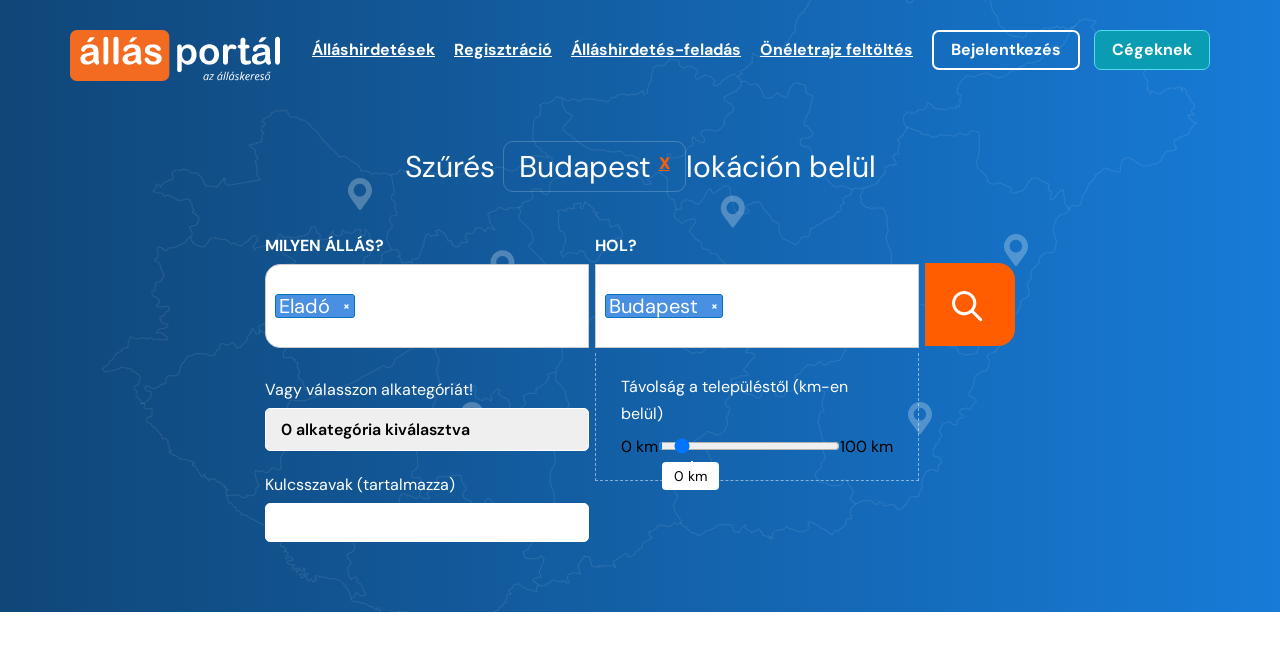

--- FILE ---
content_type: text/html; charset=UTF-8
request_url: https://allasportal.hu/v-budapest/pozicio-elado/
body_size: 31184
content:
<!DOCTYPE html>
<html lang="hu">
	<head>
		<meta charset="utf-8">
		<meta name="viewport" content="width=device-width, minimum-scale=1.0, maximum-scale=1.0, user-scalable=no">
												<meta name="robots" content="index,follow" />
							
		<title>Álláskeresés Budapesti álláshirdetések, munka, állásajánlatok - Állásportál.hu</title>
		
		<meta name="referrer" content="always"/>
		<meta name="title" content="Álláskeresés Budapesti álláshirdetések, munka, állásajánlatok - Állásportál.hu"/>
		<meta property="og:title" content="Álláskeresés Budapesti álláshirdetések, munka, állásajánlatok - Állásportál.hu" />
		<meta name="description" content="Budapest állások, munkák. Itt nézheti meg állásajánlatainkat - Állásportál.hu - sok ezer mindig friss állás"/>
		<meta property="og:description" content="Budapest állások, munkák. Itt nézheti meg állásajánlatainkat - Állásportál.hu - sok ezer mindig friss állás" />
		<meta property="og:url" content="https://allasportal.hu/v-budapest/pozicio-elado/" />
		<meta property="og:type" content="website" />
		<meta property="og:image" content="https://allasportal.hu/bundles/app/img/allasportal-logo-big.png" />
		
		<!-- Favicon -->
		<link rel="apple-touch-icon" sizes="180x180" href="/apple-touch-icon.png?1705427776">
		<link rel="icon" type="image/png" sizes="32x32" href="/favicon-32x32.png?1705427778">
		<link rel="icon" type="image/png" sizes="16x16" href="/favicon-16x16.png?1705427776">
		<link rel="manifest" href="/site.webmanifest?1705427778">
		<link rel="mask-icon" href="/safari-pinned-tab.svg?1705427778" color="#5bbad5">
		<meta name="msapplication-TileColor" content="#da532c">
		<meta name="theme-color" content="#ffffff">
		
		<link rel="canonical" href="https://allasportal.hu/v-budapest/pozicio-elado/" />

				
		<!-- Fonts - fonts.min.css -->
		<link rel="stylesheet" href="/bundles/app/css/fonts.min.css?1705430176" media="print" onload="this.media='all'">
		
		<!-- Fonts - svg.min.css -->
		<link rel="stylesheet" href="/bundles/app/css/svg.min.css?1763649354" media="print" onload="this.media='all'">
		
		<!-- Base - base-nosvg.min.css -->
		<style>
			legend,td,th{padding:0}.form-control,body{background-color:#fff}body,figure{margin:0}form,form label{text-align:left}.align-center,.b2b-header,.jobad-categs,.pager,.tab-nav{text-align:center}article,aside,details,figcaption,figure,footer,header,hgroup,input[type=file],main,menu,nav,section,summary{display:block}table{border-collapse:collapse;border-spacing:0;margin:25px 0}*,:after,:before{-webkit-box-sizing:border-box;-moz-box-sizing:border-box;box-sizing:border-box}html{box-sizing:border-box;-ms-overflow-style:scrollbar}*,::after,::before{box-sizing:inherit}.container{width:100%;padding-right:15px;padding-left:15px;margin-right:auto;margin-left:auto}.row{display:flex;flex-wrap:wrap;margin-right:-15px;margin-left:-15px}.img-responsive,img{display:block;height:auto}.col,.col-1,.col-10,.col-11,.col-12,.col-2,.col-3,.col-4,.col-5,.col-6,.col-7,.col-8,.col-9,.col-lg,.col-lg-1,.col-lg-10,.col-lg-11,.col-lg-12,.col-lg-2,.col-lg-3,.col-lg-4,.col-lg-5,.col-lg-6,.col-lg-7,.col-lg-8,.col-lg-9,.col-md,.col-md-1,.col-md-10,.col-md-11,.col-md-2,.col-md-3,.col-md-4,.col-md-5,.col-md-6,.col-md-7,.col-md-8,.col-md-9,.col-sm,.col-sm-1,.col-sm-10,.col-sm-11,.col-sm-12,.col-sm-2,.col-sm-3,.col-sm-4,.col-sm-5,.col-sm-6,.col-sm-7,.col-sm-8,.col-sm-9,.col-xl,.col-xl-1,.col-xl-10,.col-xl-11,.col-xl-12,.col-xl-2,.col-xl-3,.col-xl-4,.col-xl-5,.col-xl-6,.col-xl-7,.col-xl-8,.col-xl-9{position:relative;width:100%;padding-right:15px;padding-left:15px}.col{flex-basis:0;flex-grow:1;max-width:100%}.col-1{flex:0 0 8.3333333333%;max-width:8.3333333333%}.col-2{flex:0 0 16.6666666667%;max-width:16.6666666667%}.col-3{flex:0 0 25%;max-width:25%}.col-4{flex:0 0 33.3333333333%;max-width:33.3333333333%}.col-5{flex:0 0 41.6666666667%;max-width:41.6666666667%}.col-6{flex:0 0 50%;max-width:50%}.col-7{flex:0 0 58.3333333333%;max-width:58.3333333333%}.col-8{flex:0 0 66.6666666667%;max-width:66.6666666667%}.col-9{flex:0 0 75%;max-width:75%}.col-10{flex:0 0 83.3333333333%;max-width:83.3333333333%}.col-11{flex:0 0 91.6666666667%;max-width:91.6666666667%}.col-12{flex:0 0 100%;max-width:100%}@media (min-width:576px){.container{max-width:540px}.col-sm{flex-basis:0;flex-grow:1;max-width:100%}.col-sm-1{flex:0 0 8.3333333333%;max-width:8.3333333333%}.col-sm-2{flex:0 0 16.6666666667%;max-width:16.6666666667%}.col-sm-3{flex:0 0 25%;max-width:25%}.col-sm-4{flex:0 0 33.3333333333%;max-width:33.3333333333%}.col-sm-5{flex:0 0 41.6666666667%;max-width:41.6666666667%}.col-sm-6{flex:0 0 50%;max-width:50%}.col-sm-7{flex:0 0 58.3333333333%;max-width:58.3333333333%}.col-sm-8{flex:0 0 66.6666666667%;max-width:66.6666666667%}.col-sm-9{flex:0 0 75%;max-width:75%}.col-sm-10{flex:0 0 83.3333333333%;max-width:83.3333333333%}.col-sm-11{flex:0 0 91.6666666667%;max-width:91.6666666667%}.col-sm-12{flex:0 0 100%;max-width:100%}}button,input,optgroup,select,textarea{color:inherit;font:inherit;margin:0}form .form-check label a,label,optgroup{font-weight:700}h3,h4,h5,h6{line-height:1.4}button{overflow:visible}button,select{text-transform:none}button,html input[type=button],input[type=reset],input[type=submit]{-webkit-appearance:button;cursor:pointer}button[disabled],html input[disabled]{cursor:default}button::-moz-focus-inner,input::-moz-focus-inner{border:0;padding:0}input{line-height:normal}input[type=checkbox],input[type=radio]{-webkit-box-sizing:border-box;-moz-box-sizing:border-box;box-sizing:border-box;padding:0;margin:4px 0 0;line-height:normal}input[type=number]::-webkit-inner-spin-button,input[type=number]::-webkit-outer-spin-button{height:auto}input[type=search]::-webkit-search-cancel-button,input[type=search]::-webkit-search-decoration{-webkit-appearance:none}fieldset{border:1px solid silver;margin:0 2px;padding:.35em .625em .75em}legend{border:0}textarea{overflow:auto}button,input,select,textarea{font-family:inherit;font-size:inherit;line-height:inherit}.form-control,output{font-size:14px;line-height:1.42857143;color:#555}a:focus,a:hover{color:#23527c;text-decoration:underline}a:focus,input[type=checkbox]:focus,input[type=file]:focus,input[type=radio]:focus{outline:-webkit-focus-ring-color auto 5px;outline-offset:-2px}img{vertical-align:middle}.img-responsive{max-width:100%}label{display:inline-block;max-width:100%;margin-bottom:5px}input[type=search]{-webkit-appearance:textfield;-webkit-box-sizing:content-box;-moz-box-sizing:content-box;box-sizing:content-box;-webkit-box-sizing:border-box;-moz-box-sizing:border-box;box-sizing:border-box;-webkit-appearance:none;appearance:none}.checkbox-inline.disabled,.checkbox.disabled label,.form-control[disabled],.radio-inline.disabled,.radio.disabled label,fieldset[disabled] .checkbox label,fieldset[disabled] .checkbox-inline,fieldset[disabled] .form-control,fieldset[disabled] .radio label,fieldset[disabled] .radio-inline,fieldset[disabled] input[type=checkbox],fieldset[disabled] input[type=radio],input[type=checkbox].disabled,input[type=checkbox][disabled],input[type=radio].disabled,input[type=radio][disabled]{cursor:not-allowed}input[type=range]{display:block;width:100%}.form-group-lg select[multiple].form-control,.form-group-lg textarea.form-control,.form-group-sm select[multiple].form-control,.form-group-sm textarea.form-control,select[multiple],select[multiple].input-lg,select[multiple].input-sm,select[size],textarea.form-control,textarea.input-lg,textarea.input-sm{height:auto}output{display:block;padding-top:7px}.form-control{display:block;width:100%;height:34px;padding:6px 12px;background-image:none;border:1px solid #ccc;border-radius:4px;-webkit-box-shadow:inset 0 1px 1px rgba(0,0,0,.075);box-shadow:inset 0 1px 1px rgba(0,0,0,.075);-webkit-transition:border-color .15s ease-in-out,-webkit-box-shadow .15s ease-in-out;-o-transition:border-color .15s ease-in-out,box-shadow .15s ease-in-out;transition:border-color .15s ease-in-out,box-shadow .15s ease-in-out}.form-control:focus{border-color:#66afe9;outline:0;-webkit-box-shadow:inset 0 1px 1px rgba(0,0,0,.075),0 0 8px rgba(102,175,233,.6);box-shadow:inset 0 1px 1px rgba(0,0,0,.075),0 0 8px rgba(102,175,233,.6)}.form-control::-moz-placeholder{color:#999;opacity:1}.form-control:-ms-input-placeholder{color:#999}.form-control::-webkit-input-placeholder{color:#999}.form-control::-ms-expand{background-color:transparent;border:0}.form-control[disabled],.form-control[readonly],fieldset[disabled] .form-control{background-color:#eee;opacity:1}@media screen and (-webkit-min-device-pixel-ratio:0){input[type=date].form-control,input[type=datetime-local].form-control,input[type=month].form-control,input[type=time].form-control{line-height:34px}.input-group-sm input[type=date],.input-group-sm input[type=datetime-local],.input-group-sm input[type=month],.input-group-sm input[type=time],input[type=date].input-sm,input[type=datetime-local].input-sm,input[type=month].input-sm,input[type=time].input-sm{line-height:30px}.input-group-lg input[type=date],.input-group-lg input[type=datetime-local],.input-group-lg input[type=month],.input-group-lg input[type=time],input[type=date].input-lg,input[type=datetime-local].input-lg,input[type=month].input-lg,input[type=time].input-lg{line-height:46px}}.form-group{margin-bottom:15px}.checkbox,.radio{position:relative;display:block;margin-top:10px;margin-bottom:10px}.checkbox label,.radio label{min-height:20px;padding-left:20px;margin-bottom:0;font-weight:400;cursor:pointer}.checkbox input[type=checkbox],.checkbox-inline input[type=checkbox],.radio input[type=radio],.radio-inline input[type=radio]{position:absolute;margin-left:-20px}.card a.btn,.has-feedback,.owl-carousel,.owl-carousel-2{position:relative}.checkbox+.checkbox,.radio+.radio{margin-top:-5px}.checkbox-inline,.radio-inline{position:relative;display:inline-block;padding-left:20px;margin-bottom:0;font-weight:400;vertical-align:middle;cursor:pointer}.checkbox-inline+.checkbox-inline,.radio-inline+.radio-inline{margin-top:0;margin-left:10px}.form-control-static{min-height:34px;padding-top:7px;padding-bottom:7px;margin-bottom:0}.form-control-static.input-lg,.form-control-static.input-sm{padding-right:0;padding-left:0}.form-group-sm .form-control,.input-sm{height:30px;padding:5px 10px;font-size:12px;line-height:1.5;border-radius:3px}.form-group-sm select.form-control,select.input-sm{height:30px;line-height:30px}.form-group-sm .form-control-static{height:30px;min-height:32px;padding:6px 10px;font-size:12px;line-height:1.5}.form-group-lg .form-control,.input-lg{height:46px;padding:10px 16px;font-size:18px;line-height:1.3333333;border-radius:6px}.form-group-lg select.form-control,select.input-lg{height:46px;line-height:46px}.form-group-lg .form-control-static{height:46px;min-height:38px;padding:11px 16px;font-size:18px;line-height:1.3333333}.has-feedback .form-control{padding-right:42.5px}.form-control-feedback{position:absolute;top:0;right:0;z-index:2;display:block;width:34px;height:34px;line-height:34px;text-align:center;pointer-events:none}.form-group-lg .form-control+.form-control-feedback,.input-group-lg+.form-control-feedback,.input-lg+.form-control-feedback{width:46px;height:46px;line-height:46px}.form-group-sm .form-control+.form-control-feedback,.input-group-sm+.form-control-feedback,.input-sm+.form-control-feedback{width:30px;height:30px;line-height:30px}.has-success .checkbox,.has-success .checkbox-inline,.has-success .control-label,.has-success .form-control-feedback,.has-success .help-block,.has-success .radio,.has-success .radio-inline,.has-success.checkbox label,.has-success.checkbox-inline label,.has-success.radio label,.has-success.radio-inline label{color:#3c763d}.has-success .form-control{border-color:#3c763d;-webkit-box-shadow:inset 0 1px 1px rgba(0,0,0,.075);box-shadow:inset 0 1px 1px rgba(0,0,0,.075)}.has-success .form-control:focus{border-color:#2b542c;-webkit-box-shadow:inset 0 1px 1px rgba(0,0,0,.075),0 0 6px #67b168;box-shadow:inset 0 1px 1px rgba(0,0,0,.075),0 0 6px #67b168}.has-success .input-group-addon{color:#3c763d;background-color:#dff0d8;border-color:#3c763d}.has-warning .checkbox,.has-warning .checkbox-inline,.has-warning .control-label,.has-warning .form-control-feedback,.has-warning .help-block,.has-warning .radio,.has-warning .radio-inline,.has-warning.checkbox label,.has-warning.checkbox-inline label,.has-warning.radio label,.has-warning.radio-inline label{color:#8a6d3b}.has-warning .form-control{border-color:#8a6d3b;-webkit-box-shadow:inset 0 1px 1px rgba(0,0,0,.075);box-shadow:inset 0 1px 1px rgba(0,0,0,.075)}.has-warning .form-control:focus{border-color:#66512c;-webkit-box-shadow:inset 0 1px 1px rgba(0,0,0,.075),0 0 6px #c0a16b;box-shadow:inset 0 1px 1px rgba(0,0,0,.075),0 0 6px #c0a16b}.has-warning .input-group-addon{color:#8a6d3b;background-color:#fcf8e3;border-color:#8a6d3b}.has-error .checkbox,.has-error .checkbox-inline,.has-error .control-label,.has-error .form-control-feedback,.has-error .help-block,.has-error .radio,.has-error .radio-inline,.has-error.checkbox label,.has-error.checkbox-inline label,.has-error.radio label,.has-error.radio-inline label{color:#a94442}.has-error .form-control{border-color:#a94442;-webkit-box-shadow:inset 0 1px 1px rgba(0,0,0,.075);box-shadow:inset 0 1px 1px rgba(0,0,0,.075)}.has-error .form-control:focus{border-color:#843534;-webkit-box-shadow:inset 0 1px 1px rgba(0,0,0,.075),0 0 6px #ce8483;box-shadow:inset 0 1px 1px rgba(0,0,0,.075),0 0 6px #ce8483}.has-error .input-group-addon{color:#a94442;background-color:#f2dede;border-color:#a94442}.has-feedback label~.form-control-feedback{top:25px}.has-feedback label.sr-only~.form-control-feedback{top:0}.help-block{display:block;margin-top:5px;margin-bottom:10px;color:#737373}.form-horizontal .checkbox,.form-horizontal .checkbox-inline,.form-horizontal .radio,.form-horizontal .radio-inline{padding-top:7px;margin-top:0;margin-bottom:0}.form-horizontal .checkbox,.form-horizontal .radio{min-height:27px}.form-horizontal .form-group{margin-right:-15px;margin-left:-15px}.form-horizontal .has-feedback .form-control-feedback{right:15px}@media (min-width:768px){.container{max-width:720px}.col-md{flex-basis:0;flex-grow:1;max-width:100%}.col-md-1{flex:0 0 8.3333333333%;max-width:8.3333333333%}.col-md-2{flex:0 0 16.6666666667%;max-width:16.6666666667%}.col-md-3{flex:0 0 25%;max-width:25%}.col-md-4{flex:0 0 33.3333333333%;max-width:33.3333333333%}.col-md-5{flex:0 0 41.6666666667%;max-width:41.6666666667%}.col-md-6{flex:0 0 50%;max-width:50%}.col-md-7{flex:0 0 58.3333333333%;max-width:58.3333333333%}.col-md-8{flex:0 0 66.6666666667%;max-width:66.6666666667%}.col-md-9{flex:0 0 75%;max-width:75%}.col-md-10{flex:0 0 83.3333333333%;max-width:83.3333333333%}.col-md-11{flex:0 0 91.6666666667%;max-width:91.6666666667%}.col-md-12{flex:0 0 100%;max-width:100%}.form-inline .form-control-static,.form-inline .form-group{display:inline-block}.form-inline .control-label,.form-inline .form-group{margin-bottom:0;vertical-align:middle}.form-inline .form-control{display:inline-block;width:auto;vertical-align:middle}.form-inline .input-group{display:inline-table;vertical-align:middle}.form-inline .input-group .form-control,.form-inline .input-group .input-group-addon,.form-inline .input-group .input-group-btn{width:auto}.form-inline .input-group>.form-control{width:100%}.form-inline .checkbox,.form-inline .radio{display:inline-block;margin-top:0;margin-bottom:0;vertical-align:middle}.form-inline .checkbox label,.form-inline .radio label{padding-left:0}.form-inline .checkbox input[type=checkbox],.form-inline .radio input[type=radio]{position:relative;margin-left:0}.form-inline .has-feedback .form-control-feedback{top:0}.form-horizontal .control-label{padding-top:7px;margin-bottom:0;text-align:right}.form-horizontal .form-group-lg .control-label{padding-top:11px;font-size:18px}.form-horizontal .form-group-sm .control-label{padding-top:6px;font-size:12px}}.clearfix:after,.clearfix:before,.form-horizontal .form-group:after,.form-horizontal .form-group:before{display:table;content:" "}.clearfix:after,.form-horizontal .form-group:after{clear:both}.center-block{display:block;margin-right:auto;margin-left:auto}body{font-family:DMsans,Arial,sans-serif;font-size:16px;line-height:1.7}h1,h2,h3,h4,h5,h6{font-weight:700;margin:1em 0 0}h1{font-size:2.125rem;line-height:1.3;margin-bottom:2.5rem}h2{font-size:22px;line-height:1.35}h3{font-size:1.5rem}h4,h5,h6{font-size:1.25rem}ul{margin:0 0 1.5em}.nowrap{white-space:nowrap}a,button{-webkit-transition:.3s;transition:.2s;color:#177bd7;text-decoration:underline 1px rgba(255,93,0,0);font-weight:400}a:after,button:after{transition:.5s}.jobad-categs a:hover,.loc:hover,a:hover,button:hover{color:#ff5d00;text-decoration:underline 1px rgba(255,93,0,0.6)}a:hover.orange-arr-right:after,button:hover.orange-arr-right:after{transition:.5s;margin:-5px 10px -5px 40px}a.more,button.more{color:#ff5d00;display:inline-block;padding:0 20px 20px 0;font-size:20px}a.btn-brd-white,a.btn-fill-orange,a.btn-fill-turq,button.btn-brd-white,button.btn-fill-orange,button.btn-fill-turq{display:inline-block;border-radius:7px;font-weight:700;color:#fff;padding:0 17px;text-decoration:none;font-size:18px}a.btn-brd-white:hover,a.btn-fill-orange:hover,a.btn-fill-turq:hover,button.btn-brd-white:hover,button.btn-fill-orange:hover,button.btn-fill-turq:hover{text-decoration:none;cursor:pointer}a.btn-brd-blue,button.btn-brd-blue{border:2px solid #95bee2;line-height:36px;border-radius:5px;padding:0 25px;background:#e8f2fb}a.btn-brd-blue:hover,button.btn-brd-blue:hover{background:#e8f2fb;color:#177bd7;text-decoration:underline 1px #177BD7}a.btn-brd-white,button.btn-brd-white{border:2px solid #fff;line-height:36px}a.btn-brd-white:hover,button.btn-brd-white:hover{background:#177bd7}a.btn-fill-turq,button.btn-fill-turq{border:1px solid #54dbef;background:#0a9cb2;line-height:38px}a.btn-fill-turq:hover,button.btn-fill-turq:hover{border:1px solid #fff}a.btn-fill-orange,button.btn-fill-orange{border:2px solid #ff5d00;background:#ff5d00;line-height:36px;text-transform:uppercase}a.btn-fill-orange:hover,button.btn-fill-orange:hover{background:#fd6b17;border:2px solid #fd6b17}a.orange-arr-right,button.orange-arr-right{text-decoration:none;color:#ff5d00;font-weight:700}a.orange-arr-right:after,button.orange-arr-right:after{content:"";display:inline-block;width:26px;height:20px;transition:.2s;margin:-5px 10px -5px 30px}a.blue-arr-right,button.blue-arr-right{text-decoration:none;color:#177bd7;font-weight:700}a.blue-arr-right:before,button.blue-arr-right:before{content:"";display:inline-block;width:26px;height:20px;transition:.2s;margin:-5px 10px -7px 30px}a.black-logout,button.black-logout{text-decoration:none;color:#000;font-weight:700}a.black-logout:after,button.black-logout:after{content:"";display:inline-block;width:26px;height:20px;transition:.2s;margin:0 0 -5px 8px;background-size:100%}a.btn-apply,a.btn-save,a.btn-send,button.btn-apply,button.btn-save,button.btn-send{font-size:14px;color:#646464;text-decoration:none;line-height:40px;margin-right:30px}a.btn-apply:before,a.btn-save:before,a.btn-send:before,button.btn-apply:before,button.btn-save:before,button.btn-send:before{display:inline-block;content:"";width:16px;height:16px;margin:2px 5px -4px 0}a.btn-apply:hover,a.btn-save:hover,a.btn-send:hover,button.btn-apply:hover,button.btn-save:hover,button.btn-send:hover{text-decoration:underline;color:#ff5d00}.date-info{font-size:14px;color:#646464;text-decoration:none;line-height:40px;float:right}.jobad-categs a,.loc{font-size:15px;color:#000}.date-info:after,.date-info:before{display:inline-block;content:"";width:16px;height:16px;margin:2px 0 -4px 5px}.date-info:before,.owl-carousel .owl-dots,.owl-carousel-2 .owl-dots{display:none}hr{border:0;border-bottom:1px solid #dcdcdc}table tr td:first-child{font-weight:700;padding-right:30px}@media (max-width:992px){a.btn-apply,a.btn-save,a.btn-send,button.btn-apply,button.btn-save,button.btn-send{margin-right:10px}.date-info:after{display:inline-block;content:"";width:16px;height:16px;margin:2px 0 -4px 5px}table tr,table tr td{display:block}}article a{text-decoration:underline 1px rgb(57,112,170)}.jobad-categs{margin:40px 0 30px}.jobad-categs a{font-weight:700;display:inline-block;padding:5px 10px;margin:0 10px 10px;border:1px solid #e8dfce;border-radius:8px;text-decoration:none}.card,.mail-reg h3,form .radio-block{margin-bottom:20px}.comp-logo .card-head{display:flex}.comp-logo .card-head figure{height:35px;width:70px;justify-content:center;align-items:center;display:flex;margin:0 10px 10px 0}.comp-logo .card-head figure img{display:block;max-height:100%;max-width:100%;width:auto;overflow:hidden}.comp-logo .card-head.card-wide-logo figure{width:100%}.comp-logo .card-head h2{justify-content:center;align-items:center;display:flex;font-size:16px;font-weight:700;color:#177bd7;margin:0}.card a.btn,.card a:hover,.comp-logo .card-head:hover h2 span,.mail-reg a:hover{color:#ff5d00}.loc{display:block}.loc:before{display:inline-block;content:"";width:20px;height:20px}.card{border:1px solid #dcdcdc;border-radius:10px;background:#fff;padding:20px 30px}.card a{color:#000;display:block;font-size:16px;line-height:23px}.card a.pos{font-weight:900;margin:10px 0}.card a.btn{font-weight:700;padding-right:30px;margin:20px 0 5px}.card a.btn:after{content:"";display:block;width:26px;height:20px;position:absolute;top:3px;right:0;transition:right .2s}.card a.btn:hover:after{right:-4px}.owl-carousel .owl-nav,.owl-carousel-2 .owl-nav{position:absolute;top:-72px;right:30px;z-index:3}.owl-carousel .owl-nav button.owl-next,.owl-carousel .owl-nav button.owl-prev,.owl-carousel-2 .owl-nav button.owl-next,.owl-carousel-2 .owl-nav button.owl-prev{display:inline-block;padding:10px!important}.owl-carousel-2:after,.owl-carousel-2:before,.owl-carousel:after,.owl-carousel:before{content:"";display:block;z-index:2;position:absolute;top:0;bottom:0;width:40px}.owl-carousel-2:after,.owl-carousel:after{right:0}.owl-carousel-2:before,.owl-carousel:before{left:0}.owl-carousel-2.owl-carousel-fade-white:after,.owl-carousel-2.owl-carousel-fade-white:before,.owl-carousel.owl-carousel-fade-white:after,.owl-carousel.owl-carousel-fade-white:before{background:rgba(255,255,255,.5)}.owl-carousel-2.owl-carousel-fade-gray:after,.owl-carousel-2.owl-carousel-fade-gray:before,.owl-carousel.owl-carousel-fade-gray:after,.owl-carousel.owl-carousel-fade-gray:before{background:rgba(249,249,249,.5)}@media (min-width:992px){.container{max-width:960px}.col-lg{flex-basis:0;flex-grow:1;max-width:100%}.col-lg-1{flex:0 0 8.3333333333%;max-width:8.3333333333%}.col-lg-2{flex:0 0 16.6666666667%;max-width:16.6666666667%}.col-lg-3{flex:0 0 25%;max-width:25%}.col-lg-4{flex:0 0 33.3333333333%;max-width:33.3333333333%}.col-lg-5{flex:0 0 41.6666666667%;max-width:41.6666666667%}.col-lg-6{flex:0 0 50%;max-width:50%}.col-lg-7{flex:0 0 58.3333333333%;max-width:58.3333333333%}.col-lg-8{flex:0 0 66.6666666667%;max-width:66.6666666667%}.col-lg-9{flex:0 0 75%;max-width:75%}.col-lg-10{flex:0 0 83.3333333333%;max-width:83.3333333333%}.col-lg-11{flex:0 0 91.6666666667%;max-width:91.6666666667%}.col-lg-12{flex:0 0 100%;max-width:100%}.owl-carousel .owl-nav,.owl-carousel-2 .owl-nav{right:60px;top:-60px}.owl-carousel-2:after,.owl-carousel-2:before,.owl-carousel:after,.owl-carousel:before{width:50px}}@media (min-width:1200px){.container{max-width:1170px}.col-xl{flex-basis:0;flex-grow:1;max-width:100%}.col-xl-1{flex:0 0 8.3333333333%;max-width:8.3333333333%}.col-xl-2{flex:0 0 16.6666666667%;max-width:16.6666666667%}.col-xl-3{flex:0 0 25%;max-width:25%}.col-xl-4{flex:0 0 33.3333333333%;max-width:33.3333333333%}.col-xl-5{flex:0 0 41.6666666667%;max-width:41.6666666667%}.col-xl-6{flex:0 0 50%;max-width:50%}.col-xl-7{flex:0 0 58.3333333333%;max-width:58.3333333333%}.col-xl-8{flex:0 0 66.6666666667%;max-width:66.6666666667%}.col-xl-9{flex:0 0 75%;max-width:75%}.col-xl-10{flex:0 0 83.3333333333%;max-width:83.3333333333%}.col-xl-11{flex:0 0 91.6666666667%;max-width:91.6666666667%}.col-xl-12{flex:0 0 100%;max-width:100%}.owl-carousel-2:after,.owl-carousel-2:before,.owl-carousel:after,.owl-carousel:before{width:70px}}@media (min-width:1600px){.container{max-width:1410px}.owl-carousel-2:after,.owl-carousel-2:before,.owl-carousel:after,.owl-carousel:before{width:100px}}form input,form select{display:block;width:100%;border:1px solid #fff;padding:5px 15px;font-weight:600;margin-bottom:20px}form input:focus-visible,form select:focus-visible{outline-color:#177bd7;outline-style:solid}form select{padding:7px 15px}form label{display:block}form .btn-fill-orange{margin-top:20px}form .form-check input{display:inline-block;width:20px;height:20px;border:1px solid #fff;margin:10px 5px 0 0}form .form-check label{display:inline;line-height:30px}form.form-b2b input{background:#f9f9f9;border:0;border-radius:0;box-shadow:none}form .radio-block{width:100%;height:34px;padding:6px 12px;background:#f9f9f9}form .radio-block input[type=radio],form .radio-block label{display:inline-block;width:auto;margin-right:5px;color:#646464;font-size:14px}.mail-reg{background:#e8f2fb;padding:10px;border-radius:8px}.mail-reg h3{text-transform:uppercase;font-size:16px}.mail-reg p{color:#646464}.mail-reg a{color:#646464;text-decoration:underline}.b2b-header h1,.tab-nav a{color:#000}.pager{padding-bottom:40px}.pager a{font-size:20px;line-height:30px;padding:5px 10px}.pager a.first,.pager a.last,.pager a.next,.pager a.previous{font-size:30px}.tab-nav{padding:40px 0 10px}.tab-nav a{font-size:22px;line-height:26px;margin:0 20px;padding:0 0 4px;border-bottom:3px solid #fff;text-decoration:none}.tab-nav a:hover{text-decoration:none;color:#ff5d00}.tab-nav a.active{border-bottom:3px solid #ff5d00;font-weight:800}.tab-nav a.active:hover{color:#000;text-decoration:none;cursor:inherit}.b2b-header{background:rgba(10,156,178,.15);padding:40px 0}ul.progress-bar{margin:0 auto;padding:0;max-width:900px;display:flex;align-items:stretch;justify-content:space-between}ul.progress-bar li{list-style-type:none;margin:0;padding:0;color:#646464;font-size:15px;line-height:20px}ul.progress-bar li a{text-decoration:none!important}ul.progress-bar li span{margin:0 auto 10px;display:block;width:80px;height:80px;background:#54dbef;border-radius:40px;font-size:45px;font-weight:600;color:#fff;line-height:80px}ul.progress-bar li.phase{width:160px}ul.progress-bar li.line-orange:before,ul.progress-bar li.phase-orange span{background:#ff5d00}ul.progress-bar li.line{flex:1}ul.progress-bar li.line:before{display:block;content:" ";height:10px;background:#54dbef;width:calc(100% + 84px);margin:35px -42px 0}ul.progress-bar li.line-grad:before{background:linear-gradient(90deg,#ff5d00 0,#54dbef 100%)}@media (max-width:768px){.tab-nav{padding:40px 0 0}.tab-nav a{font-size:15px;line-height:16px;margin:0 8px;border-bottom:2px solid #fff}.tab-nav a.active{border-bottom:2px solid #ff5d00}ul.progress-bar li span{width:40px;height:40px;font-size:25px;line-height:40px}ul.progress-bar li.phase{width:100px}ul.progress-bar li.line:before{display:block;content:" ";height:6px;width:calc(100% + 60px);margin:17px -30px 0}}
		</style>
		
		<!-- Base - sections-nosvg.min.css -->
		<style>
			section.cprofile article .comp-hero,section.cprofile article .comp-logo{text-align:center;padding:50px 0 0}.search-more .form-container .job-btn label,.search-more .form-container .job-filter label,.search-more .form-container .job-what label,.search-more .form-container .job-where label,.search-more h1{color:#fff;font-weight:500}section#admin-menu-container{z-index:1000;position:fixed;transition:.5s;transform:translate(0,-100%)}section#admin-menu-container .menu-cont{background-color:#e8f2fb;padding:20px;overflow:hidden;box-shadow:0 0 10px #333;position:relative;z-index:1000}section#admin-menu-container .menu-cont #admin-menu{margin:0;padding:0;display:flex;flex-direction:row;flex-wrap:wrap;justify-content:center;gap:10px 10px}section#admin-menu-container .menu-cont #admin-menu li{list-style-type:none}section#admin-menu-container .menu-cont #admin-menu li a{color:#ff5d00;display:inline-block;padding:10px 20px;background-color:#fff;font-weight:700;border-radius:5px}section#admin-menu-container .menu-cont #admin-menu li a:hover{box-shadow:0 0 4px #95bee2}section#admin-menu-container button.btn-brd-white{border:none;border-radius:0 0 15px;background:rgba(255,255,255,.9);position:absolute;left:0;bottom:-48px;padding:7px 13px 5px 5px;font-weight:900;box-shadow:0 0 10px #333;z-index:999;color:#ff5d00}section#admin-menu-container button.btn-brd-white img,section.partners a{display:inline-block}section#admin-menu-container button.btn-brd-white img:first-child{transition:.5s;transform:rotate(0);margin:-2px 0 0}section#admin-menu-container button.btn-brd-white img:last-child{transition:.5s;transform:rotate(0);margin:-2px 0 0 1px}section#admin-menu-container.show-menu{transform:translate(0,0)}section#admin-menu-container.show-menu button.btn-brd-white{background-color:#e8f2fb}section#admin-menu-container.show-menu button.btn-brd-white img:last-child{transform:rotate(-180deg)}section.top{background:#177bd7;background:linear-gradient(90deg,#104678 0,#177bd7 100%)}section.top.top-b2b{background:#0a9cb2;background:linear-gradient(90deg,#0f83ae 0,#0a9cb2 100%)}section.partners,section.top nav#dt-nav{padding:30px 0}section.top nav#dt-nav .navbar-icon img{width:210px;display:block}footer #footer-btm .f-imp,footer #footer-btm .f-logo,section.top nav#dt-nav .nav-links{text-align:right}section.top nav#dt-nav .nav-links a{font-size:18px;font-weight:700;color:#fff;margin-left:20px}section.top nav#dt-nav .nav-links a:hover{text-decoration:underline 1px #fff}section.top nav#dt-nav .nav-links a.btn-brd-white{padding:0 27px;line-height:46px}section.search-detail .loc a,section.top nav#dt-nav .nav-links a.btn-brd-white:hover,section.top nav#dt-nav .nav-links a.btn-fill-turq:hover{text-decoration:none}section.top nav#dt-nav .nav-links a.btn-fill-turq{padding:0 27px;line-height:48px;margin-left:10px}section.top nav#dt-nav .nav-burger{text-align:right;display:none}section.top nav#dt-nav.dt-nav-loggedin{color:#fff}section.top nav#dt-nav.dt-nav-loggedin a{white-space:nowrap}section.top nav#dt-nav.dt-nav-loggedin a.jobad-post{line-height:53px}section.top nav#dt-nav.dt-nav-loggedin .nav-personal .profile{display:block;float:right;margin:5px 0 0 15px;width:50px;height:50px}section.top nav#dt-nav.dt-nav-loggedin .nav-personal .name{text-transform:uppercase}section.top nav#dt-nav.dt-nav-loggedin .nav-personal .np-sub{font-weight:400;font-size:14px}section.top nav#dt-nav.dt-nav-loggedin .nav-personal .np-sub a{font-weight:400;font-size:14px;margin:0 7px}section.top nav#dt-nav.dt-nav-loggedin .nav-personal .np-sub a:last-child{margin-right:0}section.top nav#mobile-nav{position:absolute;right:-360px;top:0;width:350px;background:#f5f5f5;padding:10px 20px;box-shadow:0 0 25px #555;z-index:1000;display:none;transition:right .5s}section.top nav#mobile-nav.mn-visible{right:0}section.top nav#mobile-nav ul{margin:0;padding:0}section.top nav#mobile-nav ul li{list-style-type:none;border-bottom:1px solid #bdbdbd;padding:0 20px}section.top nav#mobile-nav ul li:last-child{border:none}section.top nav#mobile-nav ul li a{color:#000;font-weight:700;font-size:18px;line-height:70px}section.top nav#mobile-nav ul li a.mna-af:before,section.top nav#mobile-nav ul li a.mna-ah:before,section.top nav#mobile-nav ul li a.mna-am:before,section.top nav#mobile-nav ul li a.mna-an:before,section.top nav#mobile-nav ul li a.mna-ar:before,section.top nav#mobile-nav ul li a.mna-comp:before,section.top nav#mobile-nav ul li a.mna-login:before,section.top nav#mobile-nav ul li a.mna-logout:before,section.top nav#mobile-nav ul li a.mna-reg:before{display:inline-block;content:"";width:16px;height:16px;margin:3px 10px 0 0}section.top nav#mobile-nav ul li a.mna-comp:before,section.top nav#mobile-nav ul li a.mna-login:before,section.top nav#mobile-nav ul li a.mna-reg:before{height:14px}section.top nav#mobile-nav ul li a.mna-close:after{display:block;content:"";width:20px;height:20px;margin:26px 0 0;float:right}section.top nav#mobile-nav ul li a.mna-ar:before,section.top nav#mobile-nav ul li a.mna-logout:before{background-size:100%}.search-more,section#ap-offer #ap-visitor-cont img,section.article-list .article-highlight .article-form,section.change-data .form-container,section.forget-pass .form-container,section.login .form-container,section.reg .form-container,section.top section#search .jobad-search{margin:0 auto}section.top section#search .jobad-search a,section.top section#search .jobad-search h1{color:#fff;font-size:40px;line-height:50px;text-align:center;margin-bottom:15px;font-weight:700}section.top section#search .jobad-search a{text-decoration:underline 3px #fff}section.top section#search .jobad-search a:hover{color:rgba(255,255,255,.9);text-decoration:underline 3px rgba(255,255,255,0.9)}section.top section#search .jobad-search form{position:relative;margin-bottom:100px;padding-right:79px}section.top section#search .jobad-search form input{font-size:24px;padding:15px 30px;border-radius:15px 0 0 15px}section.top section#search .jobad-search form button{margin:0;position:absolute;top:0;right:0;padding:19px 22px;border-radius:0 15px 15px 0}@media (max-width:576px){section.top section#search .jobad-search a,section.top section#search .jobad-search h1{color:#fff;font-size:24px;line-height:34px}section.top section#search .jobad-search a{text-decoration:underline 1px #fff}section.top section#search .jobad-search a:hover{text-decoration:underline 1px rgba(255,255,255,0.9)}section.top section#search .jobad-search form{margin-bottom:60px;padding-right:49px}section.top section#search .jobad-search form input{font-size:21px;padding:5px 20px;border-radius:10px 0 0 10px}section.top section#search .jobad-search form button{padding:10px 10px 9px;border-radius:0 10px 10px 0}section.top section#search .jobad-search form button img{width:25px}}section.jobad{padding:50px 0 70px}section.article article h1,section.jobad .jobad-header,section.profile h1{text-align:center}section.jobad .comp-logo a{justify-content:center}section.jobad .comp-logo a h2{text-align:left;font-size:18px}section.jobad .comp-logo a figure{height:60px;width:120px}section.jobad h1{text-align:center;margin-bottom:5px}section.jobad .loc{margin:0 auto 30px}section.jobad .mail-reg{margin-bottom:30px}section.cprofile article .comp-logo img{max-width:100px;max-height:50px;display:inline-block;margin-right:10px}section.cprofile article .comp-logo h1{font-size:18px;font-weight:900;display:inline}section.cprofile article .comp-hero img{display:block;margin:0 auto;max-width:100%}section.cprofile article h2{padding:30px 0 0}section.cprofile article .video-align{margin:40px auto}section.cprofile article .video-container{position:relative;padding-bottom:56.25%}section.cprofile article .video-container iframe{position:absolute;top:0;left:0;width:100%;height:100%}section.cprofile article .jobad-categs{text-align:left}section.cprofile article .locs{margin:30px 0}section.cprofile article .locs .loc{display:inline-block;margin:0 10px 5px;text-decoration:none}section#ap-offer #ap-visitor-cont .ap-visitor a:hover,section.cprofile article .locs .loc:hover{text-decoration:underline}section.search-result{padding:80px 0 90px}section.search-result .card .pos{font-size:22px}section.search-result .card p{color:#646464}section.search-result .card .jobad-cta{text-align:right;display:flex;align-items:center;justify-content:end}section.search-result .card .jobad-cta a{display:inline-block;margin:0 0 0 20px;color:#646464}section.search-result-sidebar h3{border-bottom:1px solid #000;margin:15px 0 25px;text-transform:uppercase;font-size:18px;font-weight:900}section.search-result-sidebar ul{margin:0 0 30px;padding:0}section.search-result-sidebar ul li{margin:0;padding:0;list-style-type:none}section.popular-comps{padding:40px 0 65px;background:#fff}section.popular-comps h1,section.popular-jobs h1{font-size:32px;font-weight:900;padding:0 0 0 50px;margin:0 0 35px}section.popular-comps .smallpils{padding-top:30px}section.popular-comps .smallpils .card{margin-bottom:20px}section.popular-comps .smallpils .card a span{justify-content:center;align-items:center;display:flex;font-size:16px;font-weight:700;color:#000;width:35px;margin:0 5px 0 0}section.popular-comps .smallpils .card a figure{height:35px;width:110px;justify-content:center;align-items:center;display:flex;margin:0}section.bottom-btns .col-12 a:hover,section.popular-comps .smallpils .card a:hover span,section.popular-comps.anchors ul li a:hover{color:#ff5d00}section.popular-comps.anchors ul{margin:0;padding:0;column-count:3}section.popular-comps.anchors ul li{display:flex;list-style-type:none;margin:0 0 10px;padding:0}section.popular-comps.anchors ul li a{display:block;overflow:hidden;text-overflow:ellipsis;white-space:nowrap;color:#000}section.popular-comps.anchors ul li .count{display:inline-block;margin:-2px 0 0 7px;padding:0 8px;border:1px solid #dcdcdc;border-radius:5px}section.popular-jobs{padding:80px 0 65px;background:#f9f9f9}section.bottom-btns{padding:80px 0;background:#e8f2fb}section.bottom-btns .col-12 a{display:block;border-radius:10px;padding:30px 30px 30px 120px;color:#000;font-size:18px;font-weight:700}@media (max-width:1200px){section.top nav#dt-nav.dt-nav-loggedin .nav-personal .np-sub{font-size:13px}section.top nav#dt-nav.dt-nav-loggedin .nav-personal .np-sub a{font-size:13px;margin:0 3px}section.top nav#dt-nav{padding:20px 0}section.top nav#dt-nav .navbar-icon img{width:170px}section.top nav#dt-nav .nav-links a{font-size:16px;margin-left:12px}section.top nav#dt-nav .nav-links a.btn-brd-white{padding:0 17px;line-height:36px}section.top nav#dt-nav .nav-links a.btn-fill-turq{padding:0 17px;line-height:38px}section.popular-comps.anchors ul{column-count:2}section.bottom-btns .col-12 a{background-position:20px 20px;padding:30px 10px 30px 80px}}section.search-detail{text-align:center;padding:30px 0 70px;background:#e8f2fb}section.search-detail a{color:#000}section.search-detail a:hover{color:#ff5d00;text-decoration:none}section.search-detail a h1{font-size:30px;margin-bottom:0}section.search-detail .loc{margin-top:10px;display:block;font-size:15px}section.search-detail .loc a:hover{text-decoration:underline 1px rgba(255,93,0,0.6)}section.search-detail .loc:before{display:inline-block;content:"";width:20px;height:20px}section.search-detail .res{margin-top:10px;display:block;font-size:18px}.search-more h1{font-size:30px}.search-more h1 .search-pill{display:inline-block;padding:5px 15px;border:1px solid rgba(255,255,255,.2);border-radius:10px}.search-more h1 .search-pill a{font-weight:900;font-size:20px;color:#ff5d00}.search-more .form-container{display:grid;grid-template-columns:410px 410px 90px;padding-bottom:50px}.search-more .form-container .job-btn,.search-more .form-container .job-filter,.search-more .form-container .job-what,.search-more .form-container .job-where{padding:0 6px 0 0}.search-more .form-container .job-btn label.main-label,.search-more .form-container .job-filter label.main-label,.search-more .form-container .job-what label.main-label,.search-more .form-container .job-where label.main-label{text-transform:uppercase;font-weight:700}.search-more .form-container .job-btn input,.search-more .form-container .job-btn select,.search-more .form-container .job-filter input,.search-more .form-container .job-filter select,.search-more .form-container .job-what input,.search-more .form-container .job-what select,.search-more .form-container .job-where input,.search-more .form-container .job-where select{border-radius:5px}.search-more .form-container .job-what input,.search-more .form-container .job-where input{line-height:70px;font-size:20px;color:#000;margin-bottom:0}.search-more .form-container .job-what{grid-column:1;grid-row:1}.search-more .form-container .job-what input{border-radius:15px 0 0 15px}.search-more .form-container .job-where{grid-column:2;grid-row:1/span 2}.search-more .form-container .job-where input{border-radius:0}.search-more .form-container .job-scale{display:none;border:1px dashed rgba(255,255,255,.5);border-width:0 1px 1px;padding:20px 25px;position:relative}.search-more .form-container .job-scale.active{display:grid}.search-more .form-container .job-btn{padding:31px 0 0;grid-column:3;grid-row:1}.search-more .form-container .job-btn .btn-fill-orange{border-radius:0 17px 17px 0;padding:26px 25px 22px;margin:0;width:100%}.search-more .form-container .job-filter{grid-column:1;grid-row:2;padding-top:20px}@media (max-width:1600px){.search-more .form-container{grid-template-columns:330px 330px 90px}}section.article article .tag,section.profile .profile-1 p,section.profile .profile-2 p,section.profile .profile-3 p,section.profile .profile-4 p{font-size:16px;color:#646464}section.partners h1{font-size:32px;font-weight:900;padding:0 0 0 50px}section.partners .logo-cont{display:flex;flex-wrap:wrap;align-items:center}section.partners a figure{height:70px;width:140px;justify-content:center;align-items:center;display:flex;margin:0 30px 30px 0}section.partners a figure img{display:block;max-height:100%;max-width:100%;overflow:hidden}section.profile{background:#e8f2fb;padding:20px 0 80px}section.profile .profile-1,section.profile .profile-2,section.profile .profile-3,section.profile .profile-4{display:block;background:#fff;border-radius:10px;min-height:423px;margin:0 0 30px;padding:50px 30px 30px;position:relative}section.profile .profile-1 span,section.profile .profile-2 span,section.profile .profile-3 span,section.profile .profile-4 span{display:block;height:100px;margin-bottom:30px}section.profile .profile-1 h2,section.profile .profile-2 h2,section.profile .profile-3 h2,section.profile .profile-4 h2{color:#000;text-transform:uppercase;text-align:center}@media (min-width:1200px) and (max-width:1600px){section.profile .profile-1 h2,section.profile .profile-2 h2,section.profile .profile-3 h2,section.profile .profile-4 h2{min-height:72px}}section.profile .profile-1:after,section.profile .profile-2:after,section.profile .profile-3:after,section.profile .profile-4:after{display:block;content:"";position:absolute;right:0;bottom:0;width:45px;height:40px}section.profile .profile-1:hover,section.profile .profile-2:hover,section.profile .profile-3:hover,section.profile .profile-4:hover{text-decoration:underline 1px rgba(255,93,0,0)}section.profile .profile-1:hover p,section.profile .profile-2:hover p,section.profile .profile-3:hover p,section.profile .profile-4:hover p{color:#ff5d00;text-decoration:underline 1px rgba(255,93,0,0.6)}section.profile .profile-1:hover:after,section.profile .profile-2:hover:after,section.profile .profile-3:hover:after,section.profile .profile-4:hover:after{right:-5px}section.profile .black-logout{float:right;min-height:auto}section.change-data,section.forget-pass,section.login,section.reg{text-align:center;background:#e8f2fb;padding:30px 0 80px}section.change-data .blue-arr-right,section.forget-pass .blue-arr-right,section.login .blue-arr-right,section.reg .blue-arr-right{float:right}section.login .more-options a{margin:0 10px}@media (max-width:992px){section#admin-menu-container{position:absolute}section#admin-menu-container button.btn-brd-white{border-radius:0 0 15px 15px;left:50%;transform:translate(-50%,0)}section.top nav#dt-nav .navbar-icon img{width:130px;margin-left:5px}section.top nav#dt-nav .nav-links{display:none}section.top nav#dt-nav .nav-burger,section.top nav#mobile-nav{display:block}section.top nav#dt-nav .nav-burger img{margin:5px 5px 0 auto}section.jobad .jobad-categs{margin:20px 0 10px}section.jobad .reorder{display:flex}section.jobad .reorder .order-1,section.search-result .sr-cards{order:1}section.jobad .reorder .order-2,section.search-result .sr-sb{order:2}section.jobad .reorder .order-3{order:3;margin-top:40px}section.jobad .comp-logo a h2{font-size:16px}section.jobad .comp-logo a figure{height:35px;width:70px}section.search-result{padding:50px 0}section.search-result .card .jobad-cta{text-align:left;display:block;margin-top:20px}section.search-result .card .jobad-cta a{margin:0 20px 0 0}section.popular-jobs{padding:50px 0 35px}section.popular-jobs h1{font-size:26px;padding:0 0 0 40px;background-size:25px;background-position-x:5px;background-position-y:3px}section.popular-jobs .owl-nav{right:20px;top:-66px}section.popular-jobs .owl-nav button.owl-next,section.popular-jobs .owl-nav button.owl-prev{padding:5px!important}section.bottom-btns{padding:50px 0 30px}section.bottom-btns .col-12 a{background-position:30px 20px;padding:30px 10px 30px 100px;margin-bottom:20px}section.search-detail{padding:10px 0 40px}.search-more h1{font-size:20px}.search-more h1 .search-pill{padding:3px 8px 5px}.search-more h1 .search-pill a{font-size:15px}.search-more .form-container{padding-bottom:40px;grid-template-columns:100%}.search-more .form-container .job-btn input,.search-more .form-container .job-filter input,.search-more .form-container .job-what input,.search-more .form-container .job-where input{border-radius:10px}.search-more .form-container .job-what input,.search-more .form-container .job-where input{line-height:40px;font-size:18px}.search-more .form-container .job-what{grid-column:1;grid-row:1;margin-bottom:20px}.search-more .form-container .job-where{grid-column:1;grid-row:2}.search-more .form-container .job-btn{padding:20px 0 0;grid-column:1;grid-row:5}.search-more .form-container .job-btn .btn-fill-orange{border-radius:10px;padding:10px 20px;text-align:center;width:100%}.search-more .form-container .job-btn .btn-fill-orange img{margin:0 auto}.search-more .form-container .job-filter{grid-column:1;grid-row:4;padding-top:20px}section.partners h1{font-size:26px;padding:0 0 0 40px;background-size:25px;background-position-y:5px}section.partners a figure{height:50px;width:100px;margin:0 15px 25px 0}section.change-data,section.forget-pass,section.login,section.profile,section.reg{padding:20px 0 40px}section.profile a{min-height:100px}section.change-data form,section.forget-pass form,section.login form,section.reg form{padding:0 20px}section.login .more-options{display:block;margin-top:25px}section.login .more-options .reg{margin-left:0}}section.article-list article{margin:0 auto 50px;padding-bottom:40px;border-bottom:1px solid #dcdcdc;font-size:18px}section.article-list article h1{text-align:left;font-size:31px;line-height:1.4;margin-bottom:30px}section.article-list article img{width:100%;height:auto}section.article-list article .tag{text-align:left;display:block;padding:5px 0;color:#646464;font-size:16px}section.article-list .article-highlight{background:#e8f2fb}section.article-list .article-highlight .article-form form{padding:50px 0;position:relative}section.article-list .article-highlight .article-form form input{padding-right:40px}section.article-list .article-highlight .article-form form button{border:none;background:0 0;position:absolute;right:5px;top:58px}section.article-list .article-highlight article{display:flex;border-bottom:none;margin:0 auto 20px}section.article-list .article-highlight article h1{font-size:39px;line-height:1.2;margin:10px 0}section.article article{max-width:950px;margin:0 auto 90px;font-size:18px}section.article article .tag{text-align:center;display:block;border:1px solid #dcdcdc;border-width:1px 0;padding:14px}section.article article .cover{width:100%;margin-top:40px}footer #footer-btm .f-imp a,section.article article .lead{font-weight:700}section.article article .highlight-left,section.article article .highlight-right{width:48%;background:#e8f2fb;padding:10px 30px}section.article article .highlight-left{float:left;margin:0 4% 30px 0}section.article article .highlight-right{float:right;margin:0 0 30px 4%}footer #footer-btm .f-copy,footer a{font-size:14px}section.seo-desc{margin-bottom:130px}section.seo-desc p{color:#646464;padding:90px 100px;margin:0;border:1px solid #dcdcdc;font-size:14px}section#ap-offer,section#post-jobad{background:#fff}footer .footer-seo,section#ap-offer{background:#f5f5f5}section#ap-offer a,section#post-jobad a{color:#0a9cb2;text-decoration:underline}section#ap-offer a:hover,section#post-jobad a:hover{color:#ff5d00;text-decoration:underline}section#ap-offer #apl-form,section#post-jobad #apl-form{padding:80px 0}section#ap-offer h1{font-size:36px}section#ap-offer h2{text-align:center;margin:100px 0 40px;font-size:36px}section#ap-offer h2:after{display:block;content:" ";width:100px;height:3px;margin:6px auto 0;background:#ff5900}section#ap-offer .ap-offer{position:relative;padding-top:80px;margin-top:20px;z-index:1;text-align:center}section#ap-offer .ap-offer span.svg-back{position:absolute;left:50%;top:0;transform:translate(-80px,0);box-sizing:border-box;width:160px;height:160px;border:10px solid #f5f5f5;border-radius:80px;background:#0f83ae;background:linear-gradient(135deg,#0f83ae 0,#07a6b4 100%);padding:30px;z-index:10;box-shadow:0 2px 4px rgba(0,0,0,.1)}section#ap-offer .ap-offer span.svg-back img{width:80px;height:80px;display:block}section#ap-offer .ap-offer span.svg-back img:before{display:block;content:" "}section#ap-offer .ap-offer .offer-box{background:#fff;background:linear-gradient(135deg,#fafafa 0,#fff 100%);padding:100px 25px 12px;border-radius:10px;box-shadow:2px 2px 4px rgba(0,0,0,.05)}section#ap-offer .ap-offer .offer-box p{text-align:center;margin:0 0 10px}section#ap-offer .ap-offer .offer-box p strong{font-weight:800;display:block}section#ap-offer .ap-offer .offer-box h3{text-align:center;font-weight:800;font-size:22px;min-height:63px}section#ap-offer .ap-offer .offer-box h3 span{display:block}section#ap-offer .ap-offer .offer-box hr{color:#ccc}section#ap-offer .ap-offer .offer-box .slider{text-align:center;margin:25px 0}section#ap-offer .ap-offer .offer-box .slider img{border-radius:40px;display:inline-block;height:80px;margin-top:10px;width:80px;border:3px solid #eee}section#ap-offer .ap-offer .btn-offer{margin:10px auto 20px}section#ap-offer #ap-visitor-cont{position:relative}section#ap-offer #ap-visitor-cont span{position:absolute;left:50%;top:50%;transform:translate(-70px,-70px);width:140px;height:140px;border-radius:70px;color:#f5f5f5;font-size:150px;line-height:110px;text-align:center;padding:20px;background:#fcfcfd;z-index:2;font-weight:600}section#ap-offer #ap-visitor-cont .ap-visitor{position:relative;text-align:center;font-weight:800;padding:100px 0;margin:0;z-index:10}section#ap-offer #ap-visitor-cont .ap-visitor a{color:#ff5d00;font-weight:800;text-decoration:none}@media (min-width:768px){section#ap-offer .ap-offer .offer-box .desc{min-height:145px}section#ap-offer #ap-visitor-cont .ap-visitor{margin:0 140px}}footer ul{padding:0;margin:0}footer li{list-style-type:none;padding:0;margin:0}footer a{color:#000}footer .footer-seo{padding:90px 0;border-top:1px solid #bdbdbd}footer .footer-seo p{margin:1em 0 0;font-weight:900;font-size:22px;line-height:1.35}footer #footer-btm{padding:65px 0;border-top:1px solid #bdbdbd}footer #footer-btm .f-logo img{width:177px;margin:0 0 10px auto}footer #footer-btm .f-imp a:first-child{margin-right:15px}@media (max-width:768px){section#admin-menu-container .menu-cont #admin-menu li,section#admin-menu-container .menu-cont #admin-menu li a{width:100%}section.popular-comps{padding:60px 0 40px}section.popular-comps h1{font-size:26px;padding:0 0 0 40px;background-size:20px;background-position-x:10px;background-position-y:0px}section.popular-comps.anchors ul{column-count:1}section.article-list .article-highlight .article-form form{padding:20px 0}section.article-list .article-highlight .article-form form button{top:28px}section.article-list .article-highlight .article-form form input{margin-bottom:0}section.article-list .article-highlight article{margin:0}section.article-list .article-highlight article h1{font-size:24px;margin:10px 0}footer #footer-btm .f-social img,section.article-list .article-highlight article img{margin-bottom:10px}section.article-list article{margin:0 auto 20px;font-size:16px}section.article-list article h1{font-size:24px;line-height:1.3}section.article article{margin:0 auto 50px;font-size:16px}section.article article h1{font-size:26px;line-height:1.3;margin-bottom:25px}section.article article .cover{margin-top:25px}section.article article .highlight-left,section.article article .highlight-right{width:100%;float:none;margin:0 0 20px;padding:1px 20px}section.seo-desc{margin-bottom:20px}section.seo-desc p{padding:20px}section#ap-offer #apl-form,section#post-jobad #apl-form{padding:40px 0}section#ap-offer h1{margin:20px 0;font-size:35px}section#ap-offer h1:after{width:80px}section#ap-offer h2{margin:70px 0 20px;font-size:28px}section#ap-offer h2:after{width:60px}footer .footer-seo{padding:5px 0 30px}footer .footer-seo p{margin:30px 0 0}footer #footer-btm{padding:35px 0}footer #footer-btm .f-social{order:1}footer #footer-btm .f-logo{order:4}footer #footer-btm .f-logo img{width:140px;margin-bottom:0}footer #footer-btm .f-copy{order:3;font-size:12px}footer #footer-btm .f-imp{order:2}footer #footer-btm .f-imp a{font-size:13px;line-height:3}footer #footer-btm .f-imp a:first-child{margin-right:10px}}
		</style>
		
		<link rel="stylesheet" href="/bundles/app/css/jquery-ui.css?1467994186" />
		<link rel="stylesheet" href="/bundles/app/css/font-awesome.css?1566470130" media="print" onload="this.media='all'">
		<link rel="stylesheet" href="/bundles/app/css/content2.css?1744491006">
						
		<!-- JS -->
		<script src="/bundles/app/js/jquery-3.7.1.min.js?1706817114"></script>		<script src="/bundles/app/js/jquery-ui-1.12.min.js?1468929489"></script>
		<script src="/bundles/pugxautocompleter/js/autocompleter-jqueryui.js?1485097718"></script>
		<script src="/bundles/app/js/utils.js?1758020697"></script>
		
			<script src="/bundles/app/js/composed2.js?1758046152"></script>
	<link rel="stylesheet" href="/bundles/app/css/composed2.css?1758046147" />
		
		<script type="text/javascript">
			var SPINNER_IMAGE = "/bundles/app/img/spinner.gif?1354226774";
		</script>
		
					<!-- Google Tag Manager -->
<script>(function(w,d,s,l,i){w[l]=w[l]||[];w[l].push({'gtm.start':
new Date().getTime(),event:'gtm.js'});var f=d.getElementsByTagName(s)[0],
j=d.createElement(s),dl=l!='dataLayer'?'&l='+l:'';j.async=true;j.src=
'https://www.googletagmanager.com/gtm.js?id='+i+dl;f.parentNode.insertBefore(j,f);
})(window,document,'script','dataLayer','GTM-WLV6FC4');</script>
<!-- End Google Tag Manager -->

<!-- InMobi Choice. Consent Manager Tag v3.0 (for TCF 2.2) -->
<script type="text/javascript" async=true>
(function() {
  var host = 'allasportal.hu';
  var element = document.createElement('script');
  var firstScript = document.getElementsByTagName('script')[0];
  var url = 'https://cmp.inmobi.com'
    .concat('/choice/', '2CFJPrqDGZcGN', '/', host, '/choice.js?tag_version=V3');
  var uspTries = 0;
  var uspTriesLimit = 3;
  element.async = true;
  element.type = 'text/javascript';
  element.src = url;

  firstScript.parentNode.insertBefore(element, firstScript);

  function makeStub() {
    var TCF_LOCATOR_NAME = '__tcfapiLocator';
    var queue = [];
    var win = window;
    var cmpFrame;

    function addFrame() {
      var doc = win.document;
      var otherCMP = !!(win.frames[TCF_LOCATOR_NAME]);

      if (!otherCMP) {
        if (doc.body) {
          var iframe = doc.createElement('iframe');

          iframe.style.cssText = 'display:none';
          iframe.name = TCF_LOCATOR_NAME;
          doc.body.appendChild(iframe);
        } else {
          setTimeout(addFrame, 5);
        }
      }
      return !otherCMP;
    }

    function tcfAPIHandler() {
      var gdprApplies;
      var args = arguments;

      if (!args.length) {
        return queue;
      } else if (args[0] === 'setGdprApplies') {
        if (
          args.length > 3 &&
          args[2] === 2 &&
          typeof args[3] === 'boolean'
        ) {
          gdprApplies = args[3];
          if (typeof args[2] === 'function') {
            args[2]('set', true);
          }
        }
      } else if (args[0] === 'ping') {
        var retr = {
          gdprApplies: gdprApplies,
          cmpLoaded: false,
          cmpStatus: 'stub'
        };

        if (typeof args[2] === 'function') {
          args[2](retr);
        }
      } else {
        if(args[0] === 'init' && typeof args[3] === 'object') {
          args[3] = Object.assign(args[3], { tag_version: 'V3' });
        }
        queue.push(args);
      }
    }

    function postMessageEventHandler(event) {
      var msgIsString = typeof event.data === 'string';
      var json = {};

      try {
        if (msgIsString) {
          json = JSON.parse(event.data);
        } else {
          json = event.data;
        }
      } catch (ignore) {}

      var payload = json.__tcfapiCall;

      if (payload) {
        window.__tcfapi(
          payload.command,
          payload.version,
          function(retValue, success) {
            var returnMsg = {
              __tcfapiReturn: {
                returnValue: retValue,
                success: success,
                callId: payload.callId
              }
            };
            if (msgIsString) {
              returnMsg = JSON.stringify(returnMsg);
            }
            if (event && event.source && event.source.postMessage) {
              event.source.postMessage(returnMsg, '*');
            }
          },
          payload.parameter
        );
      }
    }

    while (win) {
      try {
        if (win.frames[TCF_LOCATOR_NAME]) {
          cmpFrame = win;
          break;
        }
      } catch (ignore) {}

      if (win === window.top) {
        break;
      }
      win = win.parent;
    }
    if (!cmpFrame) {
      addFrame();
      win.__tcfapi = tcfAPIHandler;
      win.addEventListener('message', postMessageEventHandler, false);
    }
  };

  makeStub();

  function makeGppStub() {
    const CMP_ID = 10;
    const SUPPORTED_APIS = [
      '2:tcfeuv2',
      '6:uspv1',
      '7:usnatv1',
      '8:usca',
      '9:usvav1',
      '10:uscov1',
      '11:usutv1',
      '12:usctv1'
    ];

    window.__gpp_addFrame = function (n) {
      if (!window.frames[n]) {
        if (document.body) {
          var i = document.createElement("iframe");
          i.style.cssText = "display:none";
          i.name = n;
          document.body.appendChild(i);
        } else {
          window.setTimeout(window.__gpp_addFrame, 10, n);
        }
      }
    };
    window.__gpp_stub = function () {
      var b = arguments;
      __gpp.queue = __gpp.queue || [];
      __gpp.events = __gpp.events || [];

      if (!b.length || (b.length == 1 && b[0] == "queue")) {
        return __gpp.queue;
      }

      if (b.length == 1 && b[0] == "events") {
        return __gpp.events;
      }

      var cmd = b[0];
      var clb = b.length > 1 ? b[1] : null;
      var par = b.length > 2 ? b[2] : null;
      if (cmd === "ping") {
        clb(
          {
            gppVersion: "1.1", // must be �Version.Subversion�, current: �1.1�
            cmpStatus: "stub", // possible values: stub, loading, loaded, error
            cmpDisplayStatus: "hidden", // possible values: hidden, visible, disabled
            signalStatus: "not ready", // possible values: not ready, ready
            supportedAPIs: SUPPORTED_APIS, // list of supported APIs
            cmpId: CMP_ID, // IAB assigned CMP ID, may be 0 during stub/loading
            sectionList: [],
            applicableSections: [-1],
            gppString: "",
            parsedSections: {},
          },
          true
        );
      } else if (cmd === "addEventListener") {
        if (!("lastId" in __gpp)) {
          __gpp.lastId = 0;
        }
        __gpp.lastId++;
        var lnr = __gpp.lastId;
        __gpp.events.push({
          id: lnr,
          callback: clb,
          parameter: par,
        });
        clb(
          {
            eventName: "listenerRegistered",
            listenerId: lnr, // Registered ID of the listener
            data: true, // positive signal
            pingData: {
              gppVersion: "1.1", // must be �Version.Subversion�, current: �1.1�
              cmpStatus: "stub", // possible values: stub, loading, loaded, error
              cmpDisplayStatus: "hidden", // possible values: hidden, visible, disabled
              signalStatus: "not ready", // possible values: not ready, ready
              supportedAPIs: SUPPORTED_APIS, // list of supported APIs
              cmpId: CMP_ID, // list of supported APIs
              sectionList: [],
              applicableSections: [-1],
              gppString: "",
              parsedSections: {},
            },
          },
          true
        );
      } else if (cmd === "removeEventListener") {
        var success = false;
        for (var i = 0; i < __gpp.events.length; i++) {
          if (__gpp.events[i].id == par) {
            __gpp.events.splice(i, 1);
            success = true;
            break;
          }
        }
        clb(
          {
            eventName: "listenerRemoved",
            listenerId: par, // Registered ID of the listener
            data: success, // status info
            pingData: {
              gppVersion: "1.1", // must be �Version.Subversion�, current: �1.1�
              cmpStatus: "stub", // possible values: stub, loading, loaded, error
              cmpDisplayStatus: "hidden", // possible values: hidden, visible, disabled
              signalStatus: "not ready", // possible values: not ready, ready
              supportedAPIs: SUPPORTED_APIS, // list of supported APIs
              cmpId: CMP_ID, // CMP ID
              sectionList: [],
              applicableSections: [-1],
              gppString: "",
              parsedSections: {},
            },
          },
          true
        );
      } else if (cmd === "hasSection") {
        clb(false, true);
      } else if (cmd === "getSection" || cmd === "getField") {
        clb(null, true);
      }
      //queue all other commands
      else {
        __gpp.queue.push([].slice.apply(b));
      }
    };
    window.__gpp_msghandler = function (event) {
      var msgIsString = typeof event.data === "string";
      try {
        var json = msgIsString ? JSON.parse(event.data) : event.data;
      } catch (e) {
        var json = null;
      }
      if (typeof json === "object" && json !== null && "__gppCall" in json) {
        var i = json.__gppCall;
        window.__gpp(
          i.command,
          function (retValue, success) {
            var returnMsg = {
              __gppReturn: {
                returnValue: retValue,
                success: success,
                callId: i.callId,
              },
            };
            event.source.postMessage(msgIsString ? JSON.stringify(returnMsg) : returnMsg, "*");
          },
          "parameter" in i ? i.parameter : null,
          "version" in i ? i.version : "1.1"
        );
      }
    };
    if (!("__gpp" in window) || typeof window.__gpp !== "function") {
      window.__gpp = window.__gpp_stub;
      window.addEventListener("message", window.__gpp_msghandler, false);
      window.__gpp_addFrame("__gppLocator");
    }
  };

  makeGppStub();

  var uspStubFunction = function() {
    var arg = arguments;
    if (typeof window.__uspapi !== uspStubFunction) {
      setTimeout(function() {
        if (typeof window.__uspapi !== 'undefined') {
          window.__uspapi.apply(window.__uspapi, arg);
        }
      }, 500);
    }
  };

  var checkIfUspIsReady = function() {
    uspTries++;
    if (window.__uspapi === uspStubFunction && uspTries < uspTriesLimit) {
      console.warn('USP is not accessible');
    } else {
      clearInterval(uspInterval);
    }
  };

  if (typeof window.__uspapi === 'undefined') {
    window.__uspapi = uspStubFunction;
    var uspInterval = setInterval(checkIfUspIsReady, 6000);
  }
})();
</script>
<!-- End InMobi Choice. Consent Manager Tag v3.0 (for TCF 2.2) -->
			</head>
	<body id="mybody">
					<!-- Google Tag Manager (noscript) -->
			<noscript><iframe src="https://www.googletagmanager.com/ns.html?id=GTM-WLV6FC4" height="0" width="0" style="display:none;visibility:hidden"></iframe></noscript>
			<!-- End Google Tag Manager (noscript) -->
				
		
		
		<!-- Top -->
		<section class="top">
		   <div class="map">
			  <div class="pins">
				<nav id="dt-nav">
	<div class="container">
	   <div class="row">
		  <div class="col-6 col-lg-2">
			 <a href="https://allasportal.hu/" title="Állásportál.hu" class="navbar-icon"><img src="data:image/svg+xml,<svg xmlns=%22http://www.w3.org/2000/svg%22 id=%22Layer_1%22 data-name=%22Layer 1%22 viewBox=%220 0 148 36%22><defs><style>.cls-2,.cls-3{fill:%23fff}.cls-2{fill-rule:evenodd}</style></defs><rect width=%2270%22 height=%2236%22 rx=%224.8%22 style=%22fill:%23f36b21%22/><path d=%22M44.3 5.2a2.5 2.5 0 0 0-1 .7c-.3.6-1.8 2.5-1.3 2.7a2.7 2.7 0 0 0 2.2-.3s3-2.7 3-2.8l-.3-.3ZM135.5 5.2a2.4 2.4 0 0 0-1 .7c-.4.6-1.8 2.5-1.3 2.6a2.8 2.8 0 0 0 2.2-.2s3-2.7 3-2.9a.2.2 0 0 0-.3-.2ZM14.5 5.2a2.4 2.4 0 0 0-1 .7c-.3.6-1.8 2.5-1.2 2.6a2.8 2.8 0 0 0 2.1-.2s3-2.7 3-2.9-.2-.2-.2-.2Z%22 class=%22cls-2%22/><path d=%22M16.8 22.6a11.2 11.2 0 0 1-2.4 1.4 6.9 6.9 0 0 1-2.7.5 5 5 0 0 1-2.4-.5 3.8 3.8 0 0 1-2-3.5 3.6 3.6 0 0 1 .8-2.4 4.5 4.5 0 0 1 2.5-1.4l1.7-.3a66 66 0 0 0 4.2-1.1 3.7 3.7 0 0 0-.5-2 2.5 2.5 0 0 0-2-.7 4.3 4.3 0 0 0-2 .4 3.3 3.3 0 0 0-1.1 1.1l-.7 1a1.1 1.1 0 0 1-.9.3 1.5 1.5 0 0 1-1-.4 1.3 1.3 0 0 1-.4-1 3 3 0 0 1 .6-1.8 4.8 4.8 0 0 1 2-1.5 9 9 0 0 1 3.5-.6 9.8 9.8 0 0 1 3.6.6 3.4 3.4 0 0 1 1.9 1.7 7.7 7.7 0 0 1 .5 3.2v4.1a7 7 0 0 0 .3 2 6.6 6.6 0 0 1 .3 1.4 1.3 1.3 0 0 1-.5 1 1.7 1.7 0 0 1-1.1.5 1.6 1.6 0 0 1-1-.6 7.7 7.7 0 0 1-1.2-1.4Zm-.2-5.2a17.2 17.2 0 0 1-2.3.6l-2 .5a2.8 2.8 0 0 0-1 .6 1.5 1.5 0 0 0-.6 1.2 1.8 1.8 0 0 0 .7 1.4 2.2 2.2 0 0 0 1.5.5 4 4 0 0 0 2-.4 3 3 0 0 0 1.2-1.2 5.4 5.4 0 0 0 .5-2.7ZM23.6 22.4V7a2.4 2.4 0 0 1 .4-1.7 1.6 1.6 0 0 1 1.3-.5 1.6 1.6 0 0 1 1.2.5 2.3 2.3 0 0 1 .5 1.7v15.3a2.3 2.3 0 0 1-.5 1.6 1.6 1.6 0 0 1-1.2.5A1.6 1.6 0 0 1 24 24a2.4 2.4 0 0 1-.4-1.6ZM30.7 22.4V7a2.4 2.4 0 0 1 .4-1.7 1.6 1.6 0 0 1 1.3-.5 1.6 1.6 0 0 1 1.3.5 2.3 2.3 0 0 1 .5 1.7v15.3a2.4 2.4 0 0 1-.5 1.6 1.7 1.7 0 0 1-1.3.5 1.6 1.6 0 0 1-1.3-.5 2.4 2.4 0 0 1-.4-1.6ZM46.6 22.6a10.7 10.7 0 0 1-2.4 1.4 6.8 6.8 0 0 1-2.7.5 5 5 0 0 1-2.4-.5 3.9 3.9 0 0 1-1.5-1.4 3.8 3.8 0 0 1-.6-2 3.6 3.6 0 0 1 1-2.5 4.5 4.5 0 0 1 2.4-1.4l1.7-.3a71.8 71.8 0 0 0 4.2-1.1 3.7 3.7 0 0 0-.5-2 2.5 2.5 0 0 0-2-.7 4.2 4.2 0 0 0-2 .4 3.3 3.3 0 0 0-1.2 1.1 10.3 10.3 0 0 1-.7 1 1 1 0 0 1-.8.2 1.5 1.5 0 0 1-1-.3 1.3 1.3 0 0 1-.4-1 3 3 0 0 1 .6-1.9 4.7 4.7 0 0 1 2-1.4 9.2 9.2 0 0 1 3.5-.6 9.8 9.8 0 0 1 3.6.6 3.4 3.4 0 0 1 1.9 1.7 7.7 7.7 0 0 1 .5 3.2v4a7 7 0 0 0 .3 2.1 7 7 0 0 1 .4 1.4 1.3 1.3 0 0 1-.5 1 1.7 1.7 0 0 1-1.2.4 1.5 1.5 0 0 1-1-.5 7.6 7.6 0 0 1-1.2-1.4Zm-.2-5.2a17.4 17.4 0 0 1-2.2.6l-2 .5a2.7 2.7 0 0 0-1.1.6 1.5 1.5 0 0 0-.5 1.2 1.8 1.8 0 0 0 .6 1.4 2.2 2.2 0 0 0 1.5.5 4 4 0 0 0 2-.4 3.1 3.1 0 0 0 1.3-1.2 5.6 5.6 0 0 0 .4-2.7ZM64.6 20a4.3 4.3 0 0 1-.7 2.4 4.3 4.3 0 0 1-2 1.6 9.2 9.2 0 0 1-3.4.5 8 8 0 0 1-3.2-.5 4.8 4.8 0 0 1-2-1.5 3 3 0 0 1-.7-1.7 1.4 1.4 0 0 1 .4-1 1.4 1.4 0 0 1 1-.4 1.2 1.2 0 0 1 .9.2 3.3 3.3 0 0 1 .6.8 3.4 3.4 0 0 0 3.3 1.9 3 3 0 0 0 1.7-.5 1.3 1.3 0 0 0 .7-1 1.5 1.5 0 0 0-.7-1.4 8.9 8.9 0 0 0-2.3-.9 19.1 19.1 0 0 1-3-1 4.8 4.8 0 0 1-1.8-1.3 3 3 0 0 1-.6-2 3.6 3.6 0 0 1 .6-2 4.3 4.3 0 0 1 1.8-1.5 7 7 0 0 1 3-.5 9.6 9.6 0 0 1 2.4.2 6.2 6.2 0 0 1 1.8.8 3.7 3.7 0 0 1 1.1 1 2.1 2.1 0 0 1 .5 1.2 1.3 1.3 0 0 1-.4 1 1.6 1.6 0 0 1-1.1.4 1.4 1.4 0 0 1-1-.3 6 6 0 0 1-.8-1 3.4 3.4 0 0 0-1-.8 3 3 0 0 0-1.4-.3 2.9 2.9 0 0 0-1.6.4 1.2 1.2 0 0 0-.6 1 1 1 0 0 0 .4 1 3.6 3.6 0 0 0 1.3.5l2.1.6a11.6 11.6 0 0 1 2.7 1 4.3 4.3 0 0 1 1.5 1.3 2.9 2.9 0 0 1 .5 1.7ZM78.8 12.1v.5a7 7 0 0 1 2-1.8 5 5 0 0 1 2.4-.6 5.6 5.6 0 0 1 3 .8 5.8 5.8 0 0 1 2.2 2.5 8.6 8.6 0 0 1 .8 3.8 9.5 9.5 0 0 1-.5 3 7 7 0 0 1-1.2 2.3 5.5 5.5 0 0 1-4.2 2 4.8 4.8 0 0 1-2.6-.7 7 7 0 0 1-1.9-1.8v5.4c0 1.5-.5 2.3-1.7 2.3a1.4 1.4 0 0 1-1.3-.6 4 4 0 0 1-.3-1.8V12.2a2.2 2.2 0 0 1 .5-1.5 1.5 1.5 0 0 1 1.2-.5 1.6 1.6 0 0 1 1.2.5 2.1 2.1 0 0 1 .4 1.4Zm6.9 5.2a6.2 6.2 0 0 0-.4-2.4 3.5 3.5 0 0 0-1.2-1.6 2.8 2.8 0 0 0-1.7-.5A3 3 0 0 0 80 14a5 5 0 0 0-1 3.4 5 5 0 0 0 1 3.3 3 3 0 0 0 2.5 1.2 2.8 2.8 0 0 0 1.5-.6 3.6 3.6 0 0 0 1.2-1.5 6.1 6.1 0 0 0 .5-2.5ZM105 17.4a8.6 8.6 0 0 1-.4 2.9 6.7 6.7 0 0 1-1.4 2.3A6.2 6.2 0 0 1 101 24a7.7 7.7 0 0 1-2.9.5 7.4 7.4 0 0 1-2.8-.5 6.3 6.3 0 0 1-3.6-3.8 8.5 8.5 0 0 1-.5-2.9 8.6 8.6 0 0 1 .4-3 6.4 6.4 0 0 1 1.5-2.2 6.2 6.2 0 0 1 2.2-1.4A7.8 7.8 0 0 1 98 10a7.6 7.6 0 0 1 2.9.6 6.3 6.3 0 0 1 2.2 1.4 6.4 6.4 0 0 1 1.4 2.3 8.5 8.5 0 0 1 .5 3Zm-3.4 0a5.3 5.3 0 0 0-1-3.4 3 3 0 0 0-2.5-1.2 3.2 3.2 0 0 0-1.8.5 3.4 3.4 0 0 0-1.2 1.6 6.6 6.6 0 0 0-.4 2.5 6.6 6.6 0 0 0 .4 2.4 3.6 3.6 0 0 0 1.2 1.6 3 3 0 0 0 1.8.5 3 3 0 0 0 2.5-1.2 5.3 5.3 0 0 0 1-3.3ZM111.3 19.4v3a2.3 2.3 0 0 1-.5 1.6 1.7 1.7 0 0 1-1.3.5 1.6 1.6 0 0 1-1.2-.5 2.3 2.3 0 0 1-.5-1.6v-9.9c0-1.6.6-2.3 1.7-2.3a1.4 1.4 0 0 1 1.3.5 3 3 0 0 1 .4 1.7 6.2 6.2 0 0 1 1.3-1.7 2.6 2.6 0 0 1 1.8-.5 4.5 4.5 0 0 1 2 .5 1.7 1.7 0 0 1 1 1.5 1.4 1.4 0 0 1-.3 1 1.4 1.4 0 0 1-1 .5 4.4 4.4 0 0 1-1-.3 4.3 4.3 0 0 0-1.3-.2 1.9 1.9 0 0 0-1.2.4 2.6 2.6 0 0 0-.8 1.2 8.8 8.8 0 0 0-.4 2v2.6ZM119.8 10.5h.4V7a2 2 0 0 1 .3-.8 1.6 1.6 0 0 1 .6-.6 1.7 1.7 0 0 1 .8-.2 1.7 1.7 0 0 1 1.2.5 1.5 1.5 0 0 1 .5.8 8 8 0 0 1 0 1.4v2.4h1.4a1.6 1.6 0 0 1 1.1.3 1.2 1.2 0 0 1 .4 1 1 1 0 0 1-.5 1 3.6 3.6 0 0 1-1.6.2h-.7v6.5a10.2 10.2 0 0 0 0 1.3 1.3 1.3 0 0 0 .4.7 1 1 0 0 0 .8.3 4.6 4.6 0 0 0 .8-.1 3.8 3.8 0 0 1 .9-.1 1 1 0 0 1 .7.3 1.2 1.2 0 0 1 .4.9 1.4 1.4 0 0 1-1 1.3 6.3 6.3 0 0 1-2.6.4 4.5 4.5 0 0 1-2.5-.5 2.5 2.5 0 0 1-1.1-1.6 10.3 10.3 0 0 1-.3-2.6V13h-.4a1.7 1.7 0 0 1-1.2-.4 1.2 1.2 0 0 1-.4-.9 1.1 1.1 0 0 1 .4-.9 1.8 1.8 0 0 1 1.3-.3ZM137.8 22.6a11 11 0 0 1-2.5 1.4 6.8 6.8 0 0 1-2.6.5 5 5 0 0 1-2.4-.5 3.8 3.8 0 0 1-2.1-3.5 3.6 3.6 0 0 1 .9-2.5 4.5 4.5 0 0 1 2.5-1.3l1.6-.4a66 66 0 0 0 4.4-1 3.7 3.7 0 0 0-.6-2 2.5 2.5 0 0 0-2-.7 4.3 4.3 0 0 0-2 .3 3.3 3.3 0 0 0-1.1 1.2l-.7 1a1.1 1.1 0 0 1-.9.2 1.5 1.5 0 0 1-1-.4 1.3 1.3 0 0 1-.4-1 3 3 0 0 1 .6-1.8 4.8 4.8 0 0 1 2-1.5 9 9 0 0 1 3.5-.5 9.8 9.8 0 0 1 3.6.5 3.4 3.4 0 0 1 1.9 1.8 7.7 7.7 0 0 1 .5 3.1v4.2a7.4 7.4 0 0 0 .3 2 6.6 6.6 0 0 1 .4 1.4 1.3 1.3 0 0 1-.5 1 1.7 1.7 0 0 1-1.2.5 1.6 1.6 0 0 1-1.1-.6 7.7 7.7 0 0 1-1.1-1.4Zm-.2-5.2a17.2 17.2 0 0 1-2.3.6l-2 .5a2.8 2.8 0 0 0-1 .6 1.5 1.5 0 0 0-.6 1.2 1.8 1.8 0 0 0 .6 1.4 2.2 2.2 0 0 0 1.6.5 4 4 0 0 0 2-.4 3 3 0 0 0 1.2-1.2 5.4 5.4 0 0 0 .5-2.7ZM144.5 22.4V7a2.4 2.4 0 0 1 .5-1.7 1.6 1.6 0 0 1 1.3-.5 1.6 1.6 0 0 1 1.2.5A2.3 2.3 0 0 1 148 7v15.4a2.4 2.4 0 0 1-.5 1.6 1.7 1.7 0 0 1-1.3.5 1.6 1.6 0 0 1-1.2-.5 2.4 2.4 0 0 1-.5-1.6ZM96.1 31.2a1 1 0 0 1 .6.2 1.2 1.2 0 0 1 .5.6l.2-.7h.5l-.9 4.1h-.5l.1-.8a1.9 1.9 0 0 1-1.4 1 1 1 0 0 1-.8-.5 1.6 1.6 0 0 1-.3-1 3.9 3.9 0 0 1 .2-1.4 2.6 2.6 0 0 1 .8-1 1.6 1.6 0 0 1 1-.5Zm-.7 3.8a1 1 0 0 0 .7-.3 2.5 2.5 0 0 0 .6-1 3 3 0 0 0 .2-1 .9.9 0 0 0-.2-.7.7.7 0 0 0-.5-.2 1 1 0 0 0-.7.3 2 2 0 0 0-.6.9 3.5 3.5 0 0 0-.2 1.2 1 1 0 0 0 .2.6.6.6 0 0 0 .5.2ZM100.7 35.4H98V35l2.6-3.2h-1.8l.1-.5h2.5v.5L98.6 35h2ZM105.9 31.2a1.1 1.1 0 0 1 .6.2 1.2 1.2 0 0 1 .4.6l.3-.7h.4l-.8 4.1h-.5v-.8a1.9 1.9 0 0 1-1.3 1 1 1 0 0 1-.9-.5 1.6 1.6 0 0 1-.3-1 3.9 3.9 0 0 1 .3-1.4 2.6 2.6 0 0 1 .7-1 1.6 1.6 0 0 1 1-.5Zm-.7 3.8a1 1 0 0 0 .7-.3 2.4 2.4 0 0 0 .6-1 3 3 0 0 0 .2-1 .9.9 0 0 0-.2-.7.7.7 0 0 0-.6-.2 1 1 0 0 0-.7.3 2 2 0 0 0-.5.9 3.5 3.5 0 0 0-.2 1.2 1 1 0 0 0 .2.6.6.6 0 0 0 .5.2Zm.5-4.3a9 9 0 0 0 .9-1.1h.7l-.5.6a5.8 5.8 0 0 1-.7.6h-.4ZM108.7 35.4h-.7l1.3-5.8h.6ZM110.6 35.4h-.6l1.2-5.8h.7ZM114.1 31.2a1 1 0 0 1 .6.2 1.2 1.2 0 0 1 .5.6l.2-.7h.5l-.9 4.1h-.5l.1-.8a1.9 1.9 0 0 1-1.4 1 1 1 0 0 1-.8-.5 1.6 1.6 0 0 1-.3-1 3.9 3.9 0 0 1 .3-1.4 2.6 2.6 0 0 1 .7-1 1.6 1.6 0 0 1 1-.5Zm-.7 3.8a1 1 0 0 0 .7-.3 2.5 2.5 0 0 0 .6-1 3 3 0 0 0 .2-1 .9.9 0 0 0-.2-.7.7.7 0 0 0-.5-.2 1 1 0 0 0-.7.3 2.2 2.2 0 0 0-.6.9 3.5 3.5 0 0 0-.2 1.2 1 1 0 0 0 .2.6.6.6 0 0 0 .5.2Zm.6-4.3a6.5 6.5 0 0 0 .4-.6 5.8 5.8 0 0 0 .4-.6h.8v.1l-.6.6a5.8 5.8 0 0 1-.6.6h-.4ZM118.8 34.3a1.1 1.1 0 0 1-.4.9 1.9 1.9 0 0 1-1.2.3 2.6 2.6 0 0 1-1.1-.3v-.5a2.9 2.9 0 0 0 .6.2 2 2 0 0 0 .5 0 1.1 1.1 0 0 0 .7-.1.6.6 0 0 0 .2-.8 2.7 2.7 0 0 0-.6-.4 2 2 0 0 1-.7-.6 1 1 0 0 1-.2-.6 1 1 0 0 1 .4-.8 1.5 1.5 0 0 1 1-.4 3 3 0 0 1 1.2.3l-.2.5-.2-.1a2 2 0 0 0-.8-.2.9.9 0 0 0-.6.2.5.5 0 0 0-.2.4.5.5 0 0 0 .2.4 2.1 2.1 0 0 0 .5.4 3.1 3.1 0 0 1 .6.4 1.2 1.2 0 0 1 .2.3 1 1 0 0 1 .1.5ZM120.6 33.3l2-2h.8l-1.8 1.8 1.1 2.4h-.7l-.9-2-.5.4-.4 1.5h-.6l1.2-5.8h.7l-.5 2.2a14 14 0 0 1-.4 1.5ZM125 35.5a1.5 1.5 0 0 1-1-.4 1.6 1.6 0 0 1-.5-1.1 3.4 3.4 0 0 1 .3-1.4 2.4 2.4 0 0 1 .7-1 1.6 1.6 0 0 1 1-.4 1.3 1.3 0 0 1 .9.3.9.9 0 0 1 .3.7 1.2 1.2 0 0 1-.6 1 3.4 3.4 0 0 1-1.8.5h-.1v.3a1.2 1.2 0 0 0 .2.7 1 1 0 0 0 .7.3 1.7 1.7 0 0 0 .5 0 3.5 3.5 0 0 0 .6-.3v.5a4 4 0 0 1-.6.3 2.7 2.7 0 0 1-.6 0Zm.5-3.7a1 1 0 0 0-.7.3 2.5 2.5 0 0 0-.5 1 3 3 0 0 0 1.3-.2.7.7 0 0 0 .5-.6.5.5 0 0 0-.2-.4.6.6 0 0 0-.4-.1ZM129.7 31.2a1.5 1.5 0 0 1 .5.1l-.1.6a1.7 1.7 0 0 0-.4 0 1 1 0 0 0-.7.1 1.8 1.8 0 0 0-.5.6 3.1 3.1 0 0 0-.4 1l-.4 1.8h-.6l.9-4.1h.5v.7a3.2 3.2 0 0 1 .4-.5 1 1 0 0 1 .3-.2 1 1 0 0 1 .5 0ZM131.8 35.5a1.5 1.5 0 0 1-1-.4 1.6 1.6 0 0 1-.5-1.1 3.4 3.4 0 0 1 .3-1.4 2.4 2.4 0 0 1 .8-1 1.6 1.6 0 0 1 1-.4 1.3 1.3 0 0 1 .8.3.9.9 0 0 1 .3.7 1.2 1.2 0 0 1-.6 1 3.4 3.4 0 0 1-1.8.5h-.1v.3a1.2 1.2 0 0 0 .2.7 1 1 0 0 0 .8.3 1.7 1.7 0 0 0 .4 0 3.5 3.5 0 0 0 .7-.3v.5a4.3 4.3 0 0 1-.7.3 2.7 2.7 0 0 1-.6 0Zm.5-3.7a1 1 0 0 0-.7.3 2.5 2.5 0 0 0-.5 1 3 3 0 0 0 1.3-.2.7.7 0 0 0 .5-.6.5.5 0 0 0-.2-.4.6.6 0 0 0-.4-.1ZM136.5 34.3a1 1 0 0 1-.4.9 1.9 1.9 0 0 1-1.2.3 2.6 2.6 0 0 1-1.1-.3v-.5a2.9 2.9 0 0 0 .5.2 2 2 0 0 0 .6 0 1.1 1.1 0 0 0 .7-.1.6.6 0 0 0 .1-.8 2.7 2.7 0 0 0-.5-.4 2 2 0 0 1-.7-.6 1 1 0 0 1-.2-.6 1 1 0 0 1 .4-.8 1.5 1.5 0 0 1 1-.4 3 3 0 0 1 1.2.3l-.2.5h-.2a2 2 0 0 0-.8-.2.8.8 0 0 0-.6.1.5.5 0 0 0-.2.5.5.5 0 0 0 .1.3 2.1 2.1 0 0 0 .6.4 3.1 3.1 0 0 1 .6.4 1.2 1.2 0 0 1 .2.4 1 1 0 0 1 .1.4ZM139.5 31.3a1.5 1.5 0 0 1 1 .4 1.6 1.6 0 0 1 .5 1.2 3.3 3.3 0 0 1-.3 1.3 2.2 2.2 0 0 1-.7 1 1.7 1.7 0 0 1-1 .3 1.5 1.5 0 0 1-1.1-.4 1.6 1.6 0 0 1-.4-1.2 3.3 3.3 0 0 1 .2-1.3 2.3 2.3 0 0 1 .8-1 1.7 1.7 0 0 1 1-.3Zm.9 1.5a1 1 0 0 0-.3-.7.8.8 0 0 0-.6-.3 1.1 1.1 0 0 0-.8.3 2 2 0 0 0-.5.7 3.1 3.1 0 0 0-.1 1.1 1.1 1.1 0 0 0 .2.8.9.9 0 0 0 .7.3 1 1 0 0 0 .7-.3 1.7 1.7 0 0 0 .5-.8 3.5 3.5 0 0 0 .2-1.1Zm-1.8-2.1a4.6 4.6 0 0 0 .5-.5l.4-.7h.6v.1a6.2 6.2 0 0 1-.5.6 5.8 5.8 0 0 1-.7.6h-.3Zm1.3 0 .4-.6a6.8 6.8 0 0 0 .5-.6h.6v.1l-.5.6a5 5 0 0 1-.7.6h-.3Z%22 class=%22cls-3%22/></svg>" alt="allasportal.hu" width="210" height="51"></a>
		  </div>
			<div class="col-6 col-lg-10 nav-links">
									<a href="/munka/list">Álláshirdetések</a>
					<a href="/user/new">Regisztráció</a>
					<a href="/munka/add">Álláshirdetés-feladás</a>
					<a href="/cikk/cv">Önéletrajz feltöltés</a>
					<a href="/login" class="btn-brd-white">Bejelentkezés</a>
					<a href="/cikk/cv" class="btn-fill-turq">Cégeknek</a>
							</div>
		  <div class="col-6 col-md-6 nav-burger">
			 <a href="#" id="nav-burger" onclick="toggleMobileNav()"><img src="data:image/svg+xml,<svg xmlns=%22http://www.w3.org/2000/svg%22 width=%2227%22 height=%2224%22 fill=%22none%22><path fill=%22%23fff%22 d=%22M0 0h27v4H0zM0 10h27v4H0zM0 20h27v4H0z%22/></svg>" alt="Navigáció" width="27" height="24"></a>
		  </div>                                     
	   </div>
	</div>
</nav>
<nav id="mobile-nav">
	<ul>
	   <li><a href="/login" class="mna-login">Bejelentkezés</a></li>
	   <li><a href="/user/new" class="mna-reg">Regisztráció</a></li>
	   <li><a href="/munka/add" class="mna-af">Álláshirdetés-feladás</a></li>
	   <li><a href="/munka/list" class="mna-ah">Álláshirdetések</a></li>
	   <li><a href="/cikk/cv" class="mna-comp">Cégeknek</a></li>
	   <li><a href="#" class="mna-close" onclick="toggleMobileNav()">Bezárás</a></li>
	</ul>
</nav>
<script type="text/javascript">
	const mobileNav = document.getElementById("mobile-nav");
	function toggleMobileNav() { mobileNav.classList.toggle("mn-visible"); }
</script>

																				<section id="search">
	<div class="container">
		<div class="row align-center">
			<div class="col-12 col-lg-10 col-xl-8 search-more">
																<h1>Szűrés <span class="search-pill">Budapest <a href="javascript:;" onclick="filterFoundsLocation(&#039;https://allasportal.hu/v-budapesti-kisterseg/&#039;);"><sup>X</sup></a></span>lokáción belül</h1>
				<form action="/munka/list#scroll" id="head-search-form">
					<div class="form-container">
																																																																																																																			<div class="job-what">
							<label class="main-label">Milyen állás?</label>
							<select type="text" id="jobs-positions" name="pp[]" multiple placeholder="Adj meg állásneveket!" >
																	<option value="Eladó" selected>Eladó</option>
															</select>
							<script>
								$(function() {
									$('#jobs-positions').selectize({
										maxItems: 20,
										maxOptions: 100,
										closeAfterSelect: true,
										selectOnTab: true,
										clearTextboxAfterBlur: false,
										plugins: ['remove_button'],
										valueField: 'label',
										labelField: 'label',
										searchField: 'label',
										load: function(query, callback) {
											if (!query.length) return callback();
											$.ajax({
												url: "/pozicio/autocomplete",
												type: 'GET',
												dataType: 'json',
												data: { q: query },
												error: callback,
												success: callback
											});
										}
									});
								});
							</script>
						</div>
												<div class="job-where">
							<label class="main-label">Hol?</label>
								 
										<select class="form-control" id="jobs-locations" name="l[]" multiple placeholder="Adj meg akár több települést!" >
			</select>	
		<script>
		$(function() {
		    var selecteds = [].concat([  ]).concat([ 80 ]);
			init_selectize_location('jobs-locations', "/v/script/-1/-1.js?all=1", selecteds);
		});
	</script>
	
							<div class="job-scale active">
								<label>Távolság a településtől (km-en belül)</label>
								<div class="range">
									<span class="before">0 km</span><input type="range" min="0" max="100" id="location-range" name="r" value="0" /><span class="after">100 km</span>
									<output class="bubble">? km</output>
								</div>
							</div>
							<script>
								$(function() {
									var _mx = {
										chrome:		[1.08, 41],
										default:	[1.34, 28]
									};
									var mx = _mx.default;
									var isChrome = /Chrome/.test(navigator.userAgent) && /Google Inc/.test(navigator.vendor);
									if (isChrome) mx = _mx.chrome;
									var range = $('#location-range');
									var bubble = range.parent().find('.bubble');
									var rangeOnInput = function() {
										bubble.text(range.val() + ' km');
										bubble.css('left', '' + (mx[0] * range.val() + mx[1]) + 'px');
									};
									range.on('input', rangeOnInput);
									rangeOnInput();
								});
							</script>
						</div>
												<div class="job-btn">
							<button type="submit" class="btn-fill-orange"><img src="data:image/svg+xml,<svg xmlns=%22http://www.w3.org/2000/svg%22 width=%2231%22 height=%2231%22 fill=%22none%22><g clip-path=%22url(%23a)%22><path fill=%22%23fff%22 d=%22m29.9 27.7-8.2-8.1a12.1 12.1 0 1 0-2.1 2.1l8.1 8.2a1.5 1.5 0 0 0 2.2 0c.6-.6.6-1.6 0-2.2ZM3 12.1a9.1 9.1 0 1 1 18.3 0 9.1 9.1 0 0 1-18.3 0Z%22/></g><defs><clipPath id=%22a%22><path fill=%22%23fff%22 d=%22M0 0h30.3v30.3H0z%22/></clipPath></defs></svg>" alt="Keresés"></button>
						</div>
						<div class="job-filter">
															<label>Vagy válasszon alkategóriát!</label>
																											<select class="form-control mobileSelect" id="jobs-categories" name="c[]" multiple>
					<option value="1" data-group="0" >Adminisztratív (1562)</option>
					<option value="261" data-group="0" >Betanított-, segédmunka (1247)</option>
					<option value="72" data-group="0" >Egészségügy / Gyógyszeripar (184)</option>
					<option value="85" data-group="0" >Egyéb (801)</option>
					<option value="5" data-group="0" >Emberi erőforrás (292)</option>
					<option value="87" data-group="0" >Építőipar, ingatlan-üzemeltetés (755)</option>
					<option value="98" data-group="0" >Értékesítés / Üzletfejlesztés / Kereskedelem (2606)</option>
					<option value="268" data-group="0" >Gyakornok (327)</option>
					<option value="36" data-group="0" >Gyártás / karbantartás / üzemeltetés / terméktervezés (4300)</option>
					<option value="4" data-group="0" >Informatika (1123)</option>
					<option value="116" data-group="0" >Jog (35)</option>
					<option value="2" data-group="0" >Logisztika / Beszerzés / Szállítás / Raktározás (1896)</option>
					<option value="169" data-group="0" >Marketing / Termékmgm / PR  / Média (341)</option>
					<option value="182" data-group="0" >Mérnök (1697)</option>
					<option value="236" data-group="0" >Mezőgazdaság (227)</option>
					<option value="211" data-group="0" >Minőségbiztosítás / Szolgáltatás-menedzsment (618)</option>
					<option value="145" data-group="0" >Oktatás / Tudomány / Kutatás-fejlesztés (112)</option>
					<option value="6" data-group="0" >Pénzügy, Számvitel, Üzletvitel (1500)</option>
					<option value="217" data-group="0" >Projektvezetés / m.n.s. vezetés / tanácsadás (973)</option>
					<option value="253" data-group="0" >Szakmunkák (3541)</option>
					<option value="264" data-group="0" >Távmunka / Projektmunka / Diákmunka (799)</option>
					<option value="238" data-group="0" >Technikusi, műszaki munkák (1145)</option>
					<option value="218" data-group="0" >Ügyfélszolgálat (427)</option>
					<option value="224" data-group="0" >Ügyvezetés / Felső vezetés (92)</option>
					<option value="233" data-group="0" >Védelem / Fegyveres erők (107)</option>
					<option value="227" data-group="0" >Vendéglátás / Idegenforgalom (925)</option>
					<option value="26" data-group="1" >Adminisztratív támogatás (59)</option>
					<option value="19" data-group="1" >Adminisztrátor (1125)</option>
					<option value="22" data-group="1" >Asszisztens (201)</option>
					<option value="20" data-group="1" >Irodavezető (39)</option>
					<option value="24" data-group="1" >Pályázat- / szerződésírás (3)</option>
					<option value="21" data-group="1" >Recepciós (113)</option>
					<option value="25" data-group="1" >Titkár(nő) (1)</option>
					<option value="23" data-group="1" >Vezetői asszisztens (21)</option>
					<option value="160" data-group="2" >Anyaggazdálkodás (65)</option>
					<option value="155" data-group="2" >Beszerzés (228)</option>
					<option value="163" data-group="2" >Beszerzési asszisztens (13)</option>
					<option value="166" data-group="2" >Beszerzési vezető (21)</option>
					<option value="159" data-group="2" >Ellátási lánc (28)</option>
					<option value="156" data-group="2" >Logisztika (82)</option>
					<option value="162" data-group="2" >Logisztikai asszisztens (14)</option>
					<option value="161" data-group="2" >Logisztikai támogatás (1)</option>
					<option value="164" data-group="2" >Logisztikai vezető (31)</option>
					<option value="158" data-group="2" >Raktározás (726)</option>
					<option value="165" data-group="2" >Raktárvezető (22)</option>
					<option value="157" data-group="2" >Szállítmányozás (661)</option>
					<option value="167" data-group="2" >Szállítmányozási vezető (4)</option>
					<option value="54" data-group="4" >Adatbázis-adminisztrátor (12)</option>
					<option value="60" data-group="4" >Adatbázis-szakértő (2)</option>
					<option value="71" data-group="4" >Általános informatikus (23)</option>
					<option value="55" data-group="4" >Architektúra tervező (SW, HW, webdesign, UI, UX) (61)</option>
					<option value="53" data-group="4" >Hálózat-, Rendszer-adminisztrátor, -mérnök (187)</option>
					<option value="70" data-group="4" >Informatikai értékesítés (4)</option>
					<option value="65" data-group="4" >IT biztonsági szakértő (31)</option>
					<option value="56" data-group="4" >IT projektvezető / folyamatmenedzser (67)</option>
					<option value="69" data-group="4" >IT-dokumentációs szakértő / IT-asszisztens (1)</option>
					<option value="61" data-group="4" >IT-elemző / statisztikus / Adattechnológus, -tudós (79)</option>
					<option value="58" data-group="4" >IT-támogatás / Help-desk (165)</option>
					<option value="62" data-group="4" >Programozó / Fejlesztő (296)</option>
					<option value="68" data-group="4" >Rendszerintegrátor (6)</option>
					<option value="57" data-group="4" >Szoftvermérnök (89)</option>
					<option value="66" data-group="4" >Szoftverszakértő / IT tanácsadó (61)</option>
					<option value="64" data-group="4" >Szoftvertesztelő (5)</option>
					<option value="59" data-group="4" >Vezető, csoportvezető - IT (34)</option>
					<option value="7" data-group="5" >Bér, TB, juttatások (57)</option>
					<option value="86" data-group="5" >Egészség- és munkabiztonság (8)</option>
					<option value="8" data-group="5" >HR generalista, -specialista (44)</option>
					<option value="9" data-group="5" >HR gyakornok (32)</option>
					<option value="10" data-group="5" >HR-támogatás, -adminisztráció (37)</option>
					<option value="11" data-group="5" >HR-tanácsadás, munkaerő-közvetítés (7)</option>
					<option value="12" data-group="5" >HR-vezető, -igazgató (16)</option>
					<option value="13" data-group="5" >Képzés és szervezetfejlesztés (20)</option>
					<option value="17" data-group="5" >Tobozás/kiválasztás (71)</option>
					<option value="134" data-group="6" >Adószakértő (40)</option>
					<option value="138" data-group="6" >Befektetés / Bankár (41)</option>
					<option value="139" data-group="6" >Beruházás (4)</option>
					<option value="136" data-group="6" >Biztosítás, hitel, kockázatkezelés (23)</option>
					<option value="137" data-group="6" >Kontrolling (80)</option>
					<option value="133" data-group="6" >Könyvelés, riportolás (404)</option>
					<option value="131" data-group="6" >Könyvvizsgálat, compliance (48)</option>
					<option value="129" data-group="6" >Követelés-kezelés, AR (47)</option>
					<option value="143" data-group="6" >Közgazdász (5)</option>
					<option value="140" data-group="6" >Leasing (2)</option>
					<option value="142" data-group="6" >Pénztár, valutapénztár (165)</option>
					<option value="144" data-group="6" >Pénzügy / számvitel - egyéb (43)</option>
					<option value="141" data-group="6" >Pénzügyi / üzleti tervezés (4)</option>
					<option value="123" data-group="6" >Pénzügyi elemző (25)</option>
					<option value="135" data-group="6" >Pénzügyi támogatás / support (11)</option>
					<option value="125" data-group="6" >Pénzügyi tanácsadó (91)</option>
					<option value="122" data-group="6" >Pénzügyi- számviteli munkatárs (178)</option>
					<option value="127" data-group="6" >Pénzügyi-, számviteli vezető (103)</option>
					<option value="128" data-group="6" >Számlázás (8)</option>
					<option value="130" data-group="6" >Tartozás-kezelés, AP (28)</option>
					<option value="132" data-group="6" >Treasury szakértő (9)</option>
					<option value="124" data-group="6" >Üzleti elemző / Business Intelligence (136)</option>
					<option value="126" data-group="6" >Üzletviteli tanácsadó (5)</option>
					<option value="46" data-group="36" >Automatizálás (87)</option>
					<option value="42" data-group="36" >Folyamatirányítás / -tervezés (131)</option>
					<option value="38" data-group="36" >Gyártás-technológiai tervezés (55)</option>
					<option value="44" data-group="36" >Gyártástámogatás (40)</option>
					<option value="45" data-group="36" >Gyártástechnológus (73)</option>
					<option value="39" data-group="36" >Karbantartás, szervizelés (1736)</option>
					<option value="41" data-group="36" >Karbantartási vezető (100)</option>
					<option value="49" data-group="36" >Munkavédelem (26)</option>
					<option value="43" data-group="36" >Operátor / Gépkezelő (1005)</option>
					<option value="50" data-group="36" >Szakmunka - gyártás (725)</option>
					<option value="48" data-group="36" >Terméktervezés, -fejlesztés (46)</option>
					<option value="47" data-group="36" >Terméktesztelés (57)</option>
					<option value="51" data-group="36" >Termelési adminisztrátor (20)</option>
					<option value="40" data-group="36" >Termelési vezető (426)</option>
					<option value="115" data-group="36" >Termeléstervezés (25)</option>
					<option value="79" data-group="72" >Ápoló / nővér / mentős (50)</option>
					<option value="81" data-group="72" >Egészségügyi asszisztens, segédápoló (30)</option>
					<option value="80" data-group="72" >Egészségügyi műszaki szakember (1)</option>
					<option value="82" data-group="72" >Egyéb egészségügyi szakember (1)</option>
					<option value="83" data-group="72" >Egyéb gyógyszeripari szakember (1)</option>
					<option value="76" data-group="72" >Gyógyszerész (6)</option>
					<option value="73" data-group="72" >Orvos, szakorvos (52)</option>
					<option value="77" data-group="72" >Orvoslátogató / patikalátogató (38)</option>
					<option value="75" data-group="72" >Terapeuta (5)</option>
					<option value="89" data-group="87" >Építészmérnök (13)</option>
					<option value="97" data-group="87" >Építőipar, ingatlan - egyéb (11)</option>
					<option value="94" data-group="87" >Építőipari szakmunka (432)</option>
					<option value="93" data-group="87" >Építőipari tervezés, kivitelezés (81)</option>
					<option value="96" data-group="87" >Építőipari vezető (70)</option>
					<option value="88" data-group="87" >Építőmérnök (38)</option>
					<option value="90" data-group="87" >Épületgépész (50)</option>
					<option value="95" data-group="87" >Ingatlan-értékesítés (44)</option>
					<option value="91" data-group="87" >Ingatlan-üzemeltetés (12)</option>
					<option value="92" data-group="87" >Ingatlan-üzemeltetési vezető (4)</option>
					<option value="112" data-group="98" >Árazási szakértő (9)</option>
					<option value="101" data-group="98" >Eladó (511)</option>
					<option value="111" data-group="98" >Értékesítés-támogatás (19)</option>
					<option value="110" data-group="98" >Értékesítési asszisztens (24)</option>
					<option value="99" data-group="98" >Értékesítési munkatárs (696)</option>
					<option value="105" data-group="98" >Értékesítési vezető (70)</option>
					<option value="272" data-group="98" >Kereskedelmi asszisztens (12)</option>
					<option value="100" data-group="98" >Kereskedelmi munkatárs (373)</option>
					<option value="106" data-group="98" >Kereskedelmi vezető (435)</option>
					<option value="109" data-group="98" >Key Account Management (45)</option>
					<option value="103" data-group="98" >Mérnökértékesítő, műszaki értékesítő (95)</option>
					<option value="104" data-group="98" >Telefonos értékesítő (27)</option>
					<option value="102" data-group="98" >Területi képviselő (135)</option>
					<option value="108" data-group="98" >Üzletfejlesztés (39)</option>
					<option value="107" data-group="98" >Üzletvezető (116)</option>
					<option value="121" data-group="116" >Egyéb jogi állások (5)</option>
					<option value="119" data-group="116" >jogász / jogtanácsos (16)</option>
					<option value="120" data-group="116" >jogi asszisztens/admininsztátor (7)</option>
					<option value="117" data-group="116" >ügyvéd (5)</option>
					<option value="118" data-group="116" >ügyvédjelölt (2)</option>
					<option value="147" data-group="145" >Kutató (7)</option>
					<option value="154" data-group="145" >Laboráns, laborvezető (27)</option>
					<option value="150" data-group="145" >Oktatási-, K+F vezető (3)</option>
					<option value="152" data-group="145" >Oktatásszervezés, oktatási szakértő (3)</option>
					<option value="149" data-group="145" >Oktató (26)</option>
					<option value="151" data-group="145" >Óvodapedagógus, dajka (3)</option>
					<option value="146" data-group="145" >Tanító / Tanár (5)</option>
					<option value="280" data-group="145" >Tolmács-fordító (14)</option>
					<option value="148" data-group="145" >Tréner / Coach (23)</option>
					<option value="153" data-group="145" >Tudományos munkatárs (1)</option>
					<option value="174" data-group="169" >Brand- és termékmenedzsment (54)</option>
					<option value="172" data-group="169" >Kreatív / design / grafika / multimédia (55)</option>
					<option value="170" data-group="169" >Marketing specialista (103)</option>
					<option value="178" data-group="169" >Marketing-, PR-asszisztens, support (12)</option>
					<option value="171" data-group="169" >Marketing-, PR-vezető (18)</option>
					<option value="175" data-group="169" >Média-, kampányszakember (11)</option>
					<option value="176" data-group="169" >Piackutató, -elemző (1)</option>
					<option value="173" data-group="169" >PR, kommunikáció (13)</option>
					<option value="179" data-group="169" >Rendezvényszervezés (34)</option>
					<option value="177" data-group="169" >Telemarketing, kérdőívezés (1)</option>
					<option value="180" data-group="169" >Újságírás / Tartalomfejlesztés / Műsorgyártás (39)</option>
					<option value="190" data-group="182" >Agrármérnök (3)</option>
					<option value="207" data-group="182" >Általános mérnök (284)</option>
					<option value="193" data-group="182" >Anyagmérnök (18)</option>
					<option value="195" data-group="182" >Energetikai mérnök (10)</option>
					<option value="209" data-group="182" >Építészmérnök (13)</option>
					<option value="208" data-group="182" >Építőmérnök (38)</option>
					<option value="210" data-group="182" >Épületgépész (50)</option>
					<option value="197" data-group="182" >Folyamatmérnök (106)</option>
					<option value="184" data-group="182" >Gépészmérnök (237)</option>
					<option value="199" data-group="182" >Gépészmérnök - gyártás (26)</option>
					<option value="201" data-group="182" >Gépészmérnök - karbantartás (124)</option>
					<option value="198" data-group="182" >Ipari mérnök (6)</option>
					<option value="194" data-group="182" >Kertészmérnök (1)</option>
					<option value="191" data-group="182" >Környezetmérnök (3)</option>
					<option value="185" data-group="182" >Közlekedésmérnök (9)</option>
					<option value="205" data-group="182" >Kutatómérnök (2)</option>
					<option value="274" data-group="182" >Logisztikai mérnök (1)</option>
					<option value="196" data-group="182" >Mechatronikai mérnök (29)</option>
					<option value="269" data-group="182" >Mérnök-asszisztens (3)</option>
					<option value="206" data-group="182" >Minőségügyi mérnök (242)</option>
					<option value="200" data-group="182" >Projektmérnök (40)</option>
					<option value="202" data-group="182" >Tervező-, fejlesztőmérnök (119)</option>
					<option value="204" data-group="182" >Tesztmérnök (34)</option>
					<option value="203" data-group="182" >Üzemmérnök (24)</option>
					<option value="186" data-group="182" >Vegyész-, biomérnök (52)</option>
					<option value="187" data-group="182" >Vezető mérnök, műszaki menedzser (45)</option>
					<option value="183" data-group="182" >Villamosmérnök (178)</option>
					<option value="213" data-group="211" >Beszállítói QA (54)</option>
					<option value="215" data-group="211" >Ellenőr (129)</option>
					<option value="216" data-group="211" >Folyamatmenedzsment (155)</option>
					<option value="212" data-group="211" >Gyártói QA (310)</option>
					<option value="276" data-group="211" >Standardizáció (23)</option>
					<option value="275" data-group="211" >Szolgáltatás-menedzsment (43)</option>
					<option value="214" data-group="211" >Szolgáltatási QA (42)</option>
					<option value="223" data-group="218" >Követelés-kezelés (47)</option>
					<option value="219" data-group="218" >Telefonos ügyfélszolgálat / diszpécser (45)</option>
					<option value="221" data-group="218" >Ügyfélszolgálat / -támogatás (225)</option>
					<option value="222" data-group="218" >Ügyfélszolgálati vezető (39)</option>
					<option value="220" data-group="218" >Vevőszolgálat (71)</option>
					<option value="225" data-group="224" >Igazgató (82)</option>
					<option value="226" data-group="224" >Ügyvezető/vezérigazgató (10)</option>
					<option value="281" data-group="227" >Erotikus munka (8)</option>
					<option value="231" data-group="227" >Éttermi vendéglátás (725)</option>
					<option value="232" data-group="227" >Idegenforgalom vezető (24)</option>
					<option value="229" data-group="227" >Légiforgalom / Utaskíséret (11)</option>
					<option value="230" data-group="227" >Szállodai vendéglátás (169)</option>
					<option value="228" data-group="227" >Turizmus (28)</option>
					<option value="234" data-group="233" >Személy-, vagyonvédelem (107)</option>
					<option value="237" data-group="236" >Agronómus (90)</option>
					<option value="279" data-group="236" >Egyéb agrár szakmunka (108)</option>
					<option value="277" data-group="236" >Szakmunka - állattenyésztés (178)</option>
					<option value="278" data-group="236" >Szakmunka - növénytermesztés (103)</option>
					<option value="240" data-group="238" >Anyagtechnikus (16)</option>
					<option value="252" data-group="238" >Egyéb műszaki / technikusi munka (295)</option>
					<option value="241" data-group="238" >Elektronikai technikus (229)</option>
					<option value="242" data-group="238" >Gépész technikus (387)</option>
					<option value="243" data-group="238" >Mechatronikai technikus (7)</option>
					<option value="239" data-group="238" >Méréstechnikus (10)</option>
					<option value="250" data-group="238" >Mezőgazdasági technikus (2)</option>
					<option value="251" data-group="238" >Minőségügyi technikus (110)</option>
					<option value="248" data-group="238" >Munkavédelmi technikus (8)</option>
					<option value="249" data-group="238" >Műszaki rajzoló (12)</option>
					<option value="244" data-group="238" >Teszt technikus (22)</option>
					<option value="246" data-group="238" >Vegyésztechnikus (15)</option>
					<option value="245" data-group="238" >Villamos technikus (32)</option>
					<option value="259" data-group="253" >Egészségügyi szakmunka (28)</option>
					<option value="260" data-group="253" >Egyéb szakmunka (79)</option>
					<option value="254" data-group="253" >Ipari szakmunka (565)</option>
					<option value="255" data-group="253" >Kereskedelmi szakmunka (644)</option>
					<option value="258" data-group="253" >Mezőgazdasági szakmunka (199)</option>
					<option value="256" data-group="253" >Raktározás, szállítás, posta - szakmunka (1483)</option>
					<option value="257" data-group="253" >Szolgáltató szektor - szakmunka (699)</option>
					<option value="263" data-group="261" >Betanított munka (1010)</option>
					<option value="262" data-group="261" >Segédmunka (237)</option>
					<option value="267" data-group="264" >Diákmunka (798)</option>
					<option value="265" data-group="264" >Távmunka (1)</option>
			</select>	
	<script>
		$(function() {
		    $('#jobs-categories').mobileSelect({
			    animation: 'scale',
			    animationSpeed: 400,
			    buttonSave:'ment',
			    buttonClear:'töröl',
			    buttonCancel:'mégse',
			    title: 'Válasszon alkategóriát!'			});
		});
	</script> 

																						<label>Kulcsszavak (tartalmazza)</label>
							<input type="text" id="jobs-keyword" name="keyword" value="">
						</div>
					</div>
				</form>
				<script>
					$(function() {
						var locations = $('#jobs-locations');
						if (locations.length > 0) locations[0].selectize.settings.clearTextboxAfterBlur = false;
						
						$('#head-search-form').submit(function() {
							var keyword = [];
							$('#head-search-form #jobs-positions, #head-search-form #jobs-locations').each(function (idx, selector) {
								var v = selector.selectize.$control_input.val().trim();
								if (v != '') keyword.push(v);
							});
							if (keyword.length > 0) {
								var keywords = $('#jobs-keyword');
								var v = keywords.val().trim();
								if (v != '') keyword.push(v);
								keywords.val(keyword.join(' ').trim());
							}
						});
					});
				</script>
			</div>
		</div>
	</div>
</section>

							  </div>
		   </div>
		</section>
		
						
		<div class="container">
			<div class="row" id="topbanner">
												<ins class="adsbygoogle" style="display:block;width:100%;min-height:280px;" data-ad-client="ca-pub-2281350152988337" data-ad-slot="9357175023" data-ad-format="auto" data-full-width-responsive="true"></ins>
										</div>
		</div>
		
			<!-- Search detail -->
	<section class="search-detail">
		<div class="container">
			<div class="row">
				<div class="col">
											<h1>Eladó állások Budapest</h1>
						
											<span class="loc">
												<a href="/v-magyarorszag/">Magyarország</a>
,	<a href="/v-pest-varmegye/">Pest megye</a>
,	<a href="/v-budapesti-kisterseg/">Budapesti kistérség</a>
,	<a href="/v-budapest/">Budapest</a>

						</span>
						
					<span class="res"><strong>129 állás</strong> - összegyűjtöttük a nagy állásoldalak összes találatát</span>
				</div>
			</div>
		</div>
	</section>
	
		<section class="search-result">
	   	   <div class="container">
										<div class="row">
					

<div class="col-12 col-lg-3 sr-sb">
		<!-- Sidebar -->
	<section class="sidebar search-result-sidebar">
		<div class="container">
			<div class="row connected-children" id="joblist-location-container">
				<div class="col">
					<h3>Hol?</h3>
											
									</div>
			</div>
						<div class="row connected-children" id="joblist-category-container">
				<div class="col">
					<h3>Állás-kategória</h3>
												<ul>
			<li><a href="https://allasportal.hu/v-budapest/k-adminisztrativ/">Budapesti Adminisztratív</a></li>
			<li><a href="https://allasportal.hu/v-budapest/k-betanitott-segedmunka/">Budapesti Betanított-, segédmunka</a></li>
			<li><a href="https://allasportal.hu/v-budapest/k-egyeb/">Budapesti Egyéb</a></li>
			<li><a href="https://allasportal.hu/v-budapest/k-egeszsegugy-gyogyszeripar/">Budapesti Egészségügy / Gyógyszeripar</a></li>
			<li><a href="https://allasportal.hu/v-budapest/k-emberi-eroforras/">Budapesti Emberi erőforrás</a></li>
			<li><a href="https://allasportal.hu/v-budapest/k-gyakornok/">Budapesti Gyakornok</a></li>
			<li><a href="https://allasportal.hu/v-budapest/k-gyartas-karbantartas-uzemeltetes-termektervezes/">Budapesti Gyártás / karbantartás / üzemeltetés / terméktervezés</a></li>
			<li><a href="https://allasportal.hu/v-budapest/k-informatika/">Budapesti Informatika</a></li>
			<li><a href="https://allasportal.hu/v-budapest/k-jog/">Budapesti Jog</a></li>
			<li><a href="https://allasportal.hu/v-budapest/k-logisztika-beszerzes-szallitas-raktarozas/">Budapesti Logisztika / Beszerzés / Szállítás / Raktározás</a></li>
			<li><a href="https://allasportal.hu/v-budapest/k-marketing-termekmgm-pr-media/">Budapesti Marketing / Termékmgm / PR  / Média</a></li>
			<li><a href="https://allasportal.hu/v-budapest/k-mezogazdasag/">Budapesti Mezőgazdaság</a></li>
			<li><a href="https://allasportal.hu/v-budapest/k-minosegbiztositas/">Budapesti Minőségbiztosítás / Szolgáltatás-menedzsment</a></li>
			<li><a href="https://allasportal.hu/v-budapest/k-mernok/">Budapesti Mérnök</a></li>
			<li><a href="https://allasportal.hu/v-budapest/k-oktatas-tudomany-kutatas-fejlesztes/">Budapesti Oktatás / Tudomány / Kutatás-fejlesztés</a></li>
			<li><a href="https://allasportal.hu/v-budapest/k-projektvezetes-m-n-s-vezetes-tanacsadas/">Budapesti Projektvezetés / m.n.s. vezetés / tanácsadás</a></li>
			<li><a href="https://allasportal.hu/v-budapest/k-penzugy-szamvitel-uzletvitel/">Budapesti Pénzügy, Számvitel, Üzletvitel</a></li>
			<li><a href="https://allasportal.hu/v-budapest/k-szakmunkak/">Budapesti Szakmunkák</a></li>
			<li><a href="https://allasportal.hu/v-budapest/k-technikusi-muszaki-munkak/">Budapesti Technikusi, műszaki munkák</a></li>
			<li><a href="https://allasportal.hu/v-budapest/k-tavmunka-projektmunka-diakmunka/">Budapesti Távmunka / Projektmunka / Diákmunka</a></li>
			<li><a href="https://allasportal.hu/v-budapest/k-vendeglatas-idegenforgalom/">Budapesti Vendéglátás / Idegenforgalom</a></li>
			<li><a href="https://allasportal.hu/v-budapest/k-vedelem-fegyveres-erok/">Budapesti Védelem / Fegyveres erők</a></li>
			<li><a href="https://allasportal.hu/v-budapest/k-epitoipar-ingatlan-uzemeltetes/">Budapesti Építőipar, ingatlan-üzemeltetés</a></li>
			<li><a href="https://allasportal.hu/v-budapest/k-ertekesites-uzletfejlesztes-kereskedelem/">Budapesti Értékesítés / Üzletfejlesztés / Kereskedelem</a></li>
			<li><a href="https://allasportal.hu/v-budapest/k-ugyfelszolgalat/">Budapesti Ügyfélszolgálat</a></li>
			<li><a href="https://allasportal.hu/v-budapest/k-ugyvezetes-felso-vezetes/">Budapesti Ügyvezetés / Felső vezetés</a></li>
		</ul>

									</div>
			</div>
			<div class="row connected-children" id="joblist-position-container">
				<div class="col">
					<h3>Szűkítés Állásra</h3>
												<ul>
						<li><a href="https://allasportal.hu/v-budapest/pozicio-referens/">Budapesti Referens (510)</a></li>
								<li><a href="https://allasportal.hu/v-budapest/pozicio-diakmunka/">Budapesti Diákmunka (503)</a></li>
								<li><a href="https://allasportal.hu/v-budapest/pozicio-csoportvezeto/">Budapesti Csoportvezető (376)</a></li>
								<li><a href="https://allasportal.hu/v-budapest/pozicio-raktaros/">Budapesti Raktáros (233)</a></li>
								<li><a href="https://allasportal.hu/v-budapest/pozicio-ertekesitesi-munkatars/">Budapesti Értékesítési munkatárs (207)</a></li>
								<li><a href="https://allasportal.hu/v-budapest/pozicio-konyvelo/">Budapesti Könyvelő (207)</a></li>
								<li><a href="https://allasportal.hu/v-budapest/pozicio-uzleti-partner/">Budapesti Üzleti partner (205)</a></li>
								<li><a href="https://allasportal.hu/v-budapest/pozicio-adminisztrator/">Budapesti Adminisztrátor (177)</a></li>
								<li><a href="https://allasportal.hu/v-budapest/pozicio-gyakornok/">Budapesti Gyakornok (153)</a></li>
								<li><a href="https://allasportal.hu/v-budapest/pozicio-ettermi-munkatars/">Budapesti Éttermi munkatárs (146)</a></li>
								<li><a href="https://allasportal.hu/v-budapest/pozicio-karbantarto/">Budapesti Karbantartó (143)</a></li>
								<li><a href="https://allasportal.hu/v-budapest/pozicio-elado/">Budapesti Eladó (135)</a></li>
								<li><a href="https://allasportal.hu/v-budapest/pozicio-ugyfelszolgalati-munkatars/">Budapesti Ügyfélszolgálati munkatárs (133)</a></li>
								<li><a href="https://allasportal.hu/v-budapest/pozicio-projektvezeto/">Budapesti Projektvezető (128)</a></li>
								<li><a href="https://allasportal.hu/v-budapest/pozicio-gepkezelo/">Budapesti Gépkezelő (112)</a></li>
								<li><a href="https://allasportal.hu/v-budapest/pozicio-operator/">Budapesti Operátor (111)</a></li>
								<li><a href="https://allasportal.hu/v-budapest/pozicio-asszisztens/">Budapesti Asszisztens (110)</a></li>
								<li><a href="https://allasportal.hu/v-budapest/pozicio-targoncas/">Budapesti Targoncás (102)</a></li>
								<li><a href="https://allasportal.hu/v-budapest/pozicio-programozo/">Budapesti Programozó (100)</a></li>
								<li><a href="https://allasportal.hu/v-budapest/pozicio-mernok/">Budapesti Mérnök (97)</a></li>
				</ul>

									</div>
			</div>
						<script>
				$(function() {
					var li;
					li = $('#joblist-location-container h3 + ul li');
					if (li.length == 0) $('#joblist-location-container').hide();
					li = $('#joblist-category-container h3 + ul li');
					if (li.length == 0) $('#joblist-category-container').hide();
					li = $('#joblist-position-container h3 + ul li');
					if (li.length == 0) $('#joblist-position-container').hide();
				});
			</script>
		</div>
	</section>
	
	<!-- Mail reg -->
					<div class="mail-reg">
		<div class="container">
			<div class="row">
				<div class="col">
					<h3>Friss hasonló állások <span class="nowrap">e-mailben</span></h3>
					<form>
						<input type="email" id="subscribe-mail" name="email" placeholder="E-mail címem" required />
						<button type="button" onclick="open_subscribe_modal('/subscribe/new', { mail: $('#subscribe-mail').val() }, '&amp;l=80&amp;p=552');" class="btn-brd-blue">Feliratkozom</button>
					</form>
					<p>A "Feliratkozom" gombra kattintva elfogadja az <a href="https://allasportal.hu/cikk/altalanos-biztonsagi-es-szerzodesi-felteteleink">általános biztonsági és szerződési feltételeinket</a>.</p>
				</div>
			</div>
		</div>
	</div>
		
	<div>
		<div class="container">
			<div class="row">
				<div class="col">
					<ins class="adsbygoogle" style="display:block;width:100%;" data-ad-client="ca-pub-2281350152988337" data-ad-slot="2460594189" data-ad-format="auto" data-full-width-responsive="true"></ins>
				</div>
			</div>
		</div>
	</div>
</div>

<div class="col-12 col-lg-9 sr-cards">
	<!-- Search result -->
	<section class="search-results">
		<div class="container">
			<div class="row">
								
															


<div class="card" style="flex-grow:1;width:100%;">
	<div class="comp-logo">
		<span class="date-info">5 napja</span>
								<a href="https://allasportal.hu/munkahely-family-frost-kft/" target="_blank" class="card-head" alt="Family Frost Kft. állások">
								<h2><span>Family Frost Kft.</span></h2>
			</a>
			</div>
		<a href="https://allasportal.hu/munka/redirect/2579233" target="_blank" data-job="2579233" data-jobtype="redirect" class="pos" rel="nofollow">ELADÓ | SÓSKÚT</a>
	<hr>
	<p>A Family Frost Kft. 1992 óta Magyarországon piacvezető a jégkrém és gyorsfagyasztott termékek mozgóbolti értékesítésében, most eladó partnereket ...</p>
			<a href="https://allasportal.hu/v-pest-varmegye/" class="loc">Pest megye</a>		<div class="row">
		<div class="col-lg-5">
			<a href="https://allasportal.hu/munka/redirect/2579233" target="_blank" data-job="2579233" data-jobtype="redirect" class="btn" rel="nofollow">Állás megtekintése</a>
		</div>
		<div class="col-lg-7 jobad-cta">
			<a href="/munka/sendmail/2579233" onclick="dialog_ajaxcontent($(this).attr('href'), 'Állás elküldése e-mail-ben', 0, 650);return false;" class="btn-send">Továbbküldöm</a>
		</div>
	</div>
</div>
																				


<div class="card" style="flex-grow:1;width:100%;">
	<div class="comp-logo">
		<span class="date-info">21 napja</span>
								<a href="https://allasportal.hu/munkahely-flamingo-festekbolt-kft/" target="_blank" class="card-head" alt="Flamingó Festékbolt Kft. állások">
								<h2><span>Flamingó Festékbolt Kft.</span></h2>
			</a>
			</div>
		<a href="https://allasportal.hu/munka/redirect/2571430" target="_blank" data-job="2571430" data-jobtype="redirect" class="pos" rel="nofollow">Eladó / árufeltöltő - festékbolt</a>
	<hr>
	<p>Festékbolti eladó-árufeltöltő-raktáros munkakörbe keresünk új csapattagot.</p>
			<a href="https://allasportal.hu/v-pest-varmegye/" class="loc">Pest megye</a>		<div class="row">
		<div class="col-lg-5">
			<a href="https://allasportal.hu/munka/redirect/2571430" target="_blank" data-job="2571430" data-jobtype="redirect" class="btn" rel="nofollow">Állás megtekintése</a>
		</div>
		<div class="col-lg-7 jobad-cta">
			<a href="/munka/sendmail/2571430" onclick="dialog_ajaxcontent($(this).attr('href'), 'Állás elküldése e-mail-ben', 0, 650);return false;" class="btn-send">Továbbküldöm</a>
		</div>
	</div>
</div>
																				


<div class="card" style="flex-grow:1;width:100%;">
	<div class="comp-logo">
		<span class="date-info">4 napja</span>
								<a href="https://allasportal.hu/munkahely-job-force-iskolaszovetkezet/" target="_blank" class="card-head" alt="Job Force Iskolaszövetkezet állások">
								<h2><span>Job Force Iskolaszövetkezet</span></h2>
			</a>
			</div>
		<a href="https://allasportal.hu/munka/redirect/2579670" target="_blank" data-job="2579670" data-jobtype="redirect" class="pos" rel="nofollow">Drogériai Eladó-8.Kerület (Diákmunka)</a>
	<hr>
	<p>Amiben számítunk a segítségedre: Vevők kiszolgálása. Pénztárgép kezelése. Áruk kipakolása, polcok rendezése. Amit kínálunk: Rugalmas, kiszámítható, ...</p>
			<a href="https://allasportal.hu/v-pest-varmegye/" class="loc">Pest megye</a>		<div class="row">
		<div class="col-lg-5">
			<a href="https://allasportal.hu/munka/redirect/2579670" target="_blank" data-job="2579670" data-jobtype="redirect" class="btn" rel="nofollow">Állás megtekintése</a>
		</div>
		<div class="col-lg-7 jobad-cta">
			<a href="/munka/sendmail/2579670" onclick="dialog_ajaxcontent($(this).attr('href'), 'Állás elküldése e-mail-ben', 0, 650);return false;" class="btn-send">Továbbküldöm</a>
		</div>
	</div>
</div>
													
									<ins class="adsbygoogle" style="display:block;width:100%;min-height:140px;" data-ad-format="fluid" data-ad-layout-key="-fz-1z+42+5-2a" data-ad-client="ca-pub-2281350152988337" data-ad-slot="8263966549"></ins>
					<ins class="adsbygoogle" style="display:block;width:100%;min-height:280px;" data-ad-format="auto" data-ad-client="ca-pub-2281350152988337" data-ad-slot="3226880942" data-full-width-responsive="true"></ins>			 
								
															


<div class="card" style="flex-grow:1;width:100%;">
	<div class="comp-logo">
		<span class="date-info">még aktuális</span>
								<a href="https://allasportal.hu/munkahely-lipoti-pekseg/" target="_blank" class="card-head" alt="Lipóti Pékség állások">
								<h2><span>Lipóti Pékség</span></h2>
			</a>
			</div>
		<a href="https://allasportal.hu/munka-elado-123/" target="_blank" data-job="1461469" data-jobtype="jobshow" class="pos" >Eladó</a>
	<hr>
	<p>Munkatársakat keresünk bolti eladó munkakörbe. Teljes idős, bejelentett állás, két műszakos munkarendben, bérezés 200.000Ft+jutalék Elvárások: ...</p>
			<a href="https://allasportal.hu/v-budapest/" class="loc">Budapest</a>		<div class="row">
		<div class="col-lg-5">
			<a href="https://allasportal.hu/munka-elado-123/" target="_blank" data-job="1461469" data-jobtype="jobshow" class="btn" >Állás megtekintése</a>
		</div>
		<div class="col-lg-7 jobad-cta">
			<a href="/munka/sendmail/1461469" onclick="dialog_ajaxcontent($(this).attr('href'), 'Állás elküldése e-mail-ben', 0, 650);return false;" class="btn-send">Továbbküldöm</a>
		</div>
	</div>
</div>
																									


<div class="card" style="flex-grow:1;width:100%;">
	<div class="comp-logo">
		<span class="date-info">1 hónapja - még aktuális</span>
								<a href="https://allasportal.hu/munkahely-job-force-iskolaszovetkezet/" target="_blank" class="card-head" alt="Job Force Iskolaszövetkezet állások">
								<h2><span>Job Force Iskolaszövetkezet</span></h2>
			</a>
			</div>
		<a href="https://allasportal.hu/munka/redirect/2565714" target="_blank" data-job="2565714" data-jobtype="redirect" class="pos" rel="nofollow">Kistarcsa-Drogériai Eladó (Diákmunka)</a>
	<hr>
	<p>Amiben számítunk a segítségedre: Pénztárgép kezelése; Vevők kiszolgálása; Áruk kipakolása, polcok rendezése, Amit kínálunk: Rugalmas, kiszámítható ...</p>
			<a href="https://allasportal.hu/v-pest-varmegye/" class="loc">Pest megye</a>		<div class="row">
		<div class="col-lg-5">
			<a href="https://allasportal.hu/munka/redirect/2565714" target="_blank" data-job="2565714" data-jobtype="redirect" class="btn" rel="nofollow">Állás megtekintése</a>
		</div>
		<div class="col-lg-7 jobad-cta">
			<a href="/munka/sendmail/2565714" onclick="dialog_ajaxcontent($(this).attr('href'), 'Állás elküldése e-mail-ben', 0, 650);return false;" class="btn-send">Továbbküldöm</a>
		</div>
	</div>
</div>
																									


<div class="card" style="flex-grow:1;width:100%;">
	<div class="comp-logo">
		<span class="date-info">2 hónapja - még aktuális</span>
								<a href="https://allasportal.hu/munkahely-takko-fashion-magyarorszag-kft/" target="_blank" class="card-head" alt="Takko Fashion Magyarország Kft. állások">
								<h2><span>Takko Fashion Magyarország Kft.</span></h2>
			</a>
			</div>
		<a href="https://allasportal.hu/munka/redirect/2554433" target="_blank" data-job="2554433" data-jobtype="redirect" class="pos" rel="nofollow">Eladó (20 óra / hét) - Dunakeszi</a>
	<hr>
	<p>Feladatok: árufeldolgozás eredmény orientált árukihelyezés aktív eladásösztönzés pénztárkezelés Elvárások: csapatszellem, motiváció és rugalmasság ...</p>
			<a href="https://allasportal.hu/v-pest-varmegye/" class="loc">Pest megye</a>		<div class="row">
		<div class="col-lg-5">
			<a href="https://allasportal.hu/munka/redirect/2554433" target="_blank" data-job="2554433" data-jobtype="redirect" class="btn" rel="nofollow">Állás megtekintése</a>
		</div>
		<div class="col-lg-7 jobad-cta">
			<a href="/munka/sendmail/2554433" onclick="dialog_ajaxcontent($(this).attr('href'), 'Állás elküldése e-mail-ben', 0, 650);return false;" class="btn-send">Továbbküldöm</a>
		</div>
	</div>
</div>
																									


<div class="card" style="flex-grow:1;width:100%;">
	<div class="comp-logo">
		<span class="date-info">2 hónapja - még aktuális</span>
								<a href="https://allasportal.hu/munkahely-job-force-iskolaszovetkezet/" target="_blank" class="card-head" alt="Job Force Iskolaszövetkezet állások">
								<h2><span>Job Force Iskolaszövetkezet</span></h2>
			</a>
			</div>
		<a href="https://allasportal.hu/munka/redirect/2544895" target="_blank" data-job="2544895" data-jobtype="redirect" class="pos" rel="nofollow">Budapest - Drogériai Eladó (Diákmunka)</a>
	<hr>
	<p>Amiben számítunk a segítségedre: Pénztárgép kezelése; Vevők kiszolgálása; Áruk kipakolása, polcok rendezése, Amit kínálunk: Rugalmas, kiszámítható, ...</p>
			<a href="https://allasportal.hu/v-pest-varmegye/" class="loc">Pest megye</a>		<div class="row">
		<div class="col-lg-5">
			<a href="https://allasportal.hu/munka/redirect/2544895" target="_blank" data-job="2544895" data-jobtype="redirect" class="btn" rel="nofollow">Állás megtekintése</a>
		</div>
		<div class="col-lg-7 jobad-cta">
			<a href="/munka/sendmail/2544895" onclick="dialog_ajaxcontent($(this).attr('href'), 'Állás elküldése e-mail-ben', 0, 650);return false;" class="btn-send">Továbbküldöm</a>
		</div>
	</div>
</div>
																									


<div class="card" style="flex-grow:1;width:100%;">
	<div class="comp-logo">
		<span class="date-info">mai</span>
								<a href="https://allasportal.hu/munkahely-teli-kosar-2023-kft/" target="_blank" class="card-head" alt="Teli-Kosár 2023 Kft. állások">
								<h2><span>Teli-Kosár 2023 Kft.</span></h2>
			</a>
			</div>
		<a href="https://allasportal.hu/munka-elelmiszerbolti-elado-9/" target="_blank" data-job="2581870" data-jobtype="jobshow" class="pos" >Élelmiszerbolti eladó</a>
	<hr>
	<p>Vevők kiszolgálása, árufeltöltés, pénztárosi feladatok,üzlettér tisztán tartása.</p>
			<a href="https://allasportal.hu/v-pest-varmegye/" class="loc">Pest megye</a>		<div class="row">
		<div class="col-lg-5">
			<a href="https://allasportal.hu/munka-elelmiszerbolti-elado-9/" target="_blank" data-job="2581870" data-jobtype="jobshow" class="btn" >Állás megtekintése</a>
		</div>
		<div class="col-lg-7 jobad-cta">
			<a href="/munka/sendmail/2581870" onclick="dialog_ajaxcontent($(this).attr('href'), 'Állás elküldése e-mail-ben', 0, 650);return false;" class="btn-send">Továbbküldöm</a>
		</div>
	</div>
</div>
																									


<div class="card" style="flex-grow:1;width:100%;">
	<div class="comp-logo">
		<span class="date-info">mai</span>
								<a href="https://allasportal.hu/munkahely-capsula-houses-kft/" target="_blank" class="card-head" alt="Capsula Houses Kft. állások">
								<h2><span>Capsula Houses Kft.</span></h2>
			</a>
			</div>
		<a href="https://allasportal.hu/munka-raktaros-elado-2/" target="_blank" data-job="2581858" data-jobtype="jobshow" class="pos" >Raktáros-eladó</a>
	<hr>
	<p>  PVC panelek értékesítése, vásárlók szakszerű kiszolgálása Áruk mozgatása, rakodása a panelek kb. 20 kg súlyúak Raktári rend ...</p>
			<a href="https://allasportal.hu/v-pest-varmegye/" class="loc">Pest megye</a>		<div class="row">
		<div class="col-lg-5">
			<a href="https://allasportal.hu/munka-raktaros-elado-2/" target="_blank" data-job="2581858" data-jobtype="jobshow" class="btn" >Állás megtekintése</a>
		</div>
		<div class="col-lg-7 jobad-cta">
			<a href="/munka/sendmail/2581858" onclick="dialog_ajaxcontent($(this).attr('href'), 'Állás elküldése e-mail-ben', 0, 650);return false;" class="btn-send">Továbbküldöm</a>
		</div>
	</div>
</div>
																									


<div class="card" style="flex-grow:1;width:100%;">
	<div class="comp-logo">
		<span class="date-info">mai</span>
								<a href="https://allasportal.hu/munkahely-tiger-stores-hungary-zrt/" target="_blank" class="card-head" alt="Tiger Stores Hungary Zrt. állások">
								<h2><span>Tiger Stores Hungary Zrt.</span></h2>
			</a>
			</div>
		<a href="https://allasportal.hu/munka-tiger-elado-munkatars-teljes-es-reszmunkaidoben-2/" target="_blank" data-job="2581490" data-jobtype="jobshow" class="pos" >Tiger eladó munkatárs Teljes- és részmunkaidőben</a>
	<hr>
	<p>vásárlók segítőkész, proaktív kiszolgálása áru átvétele és rendezése a raktárban áru kreatív kihelyezése, megjelenítése a vevőtérben pénztárkezelés ...</p>
			<a href="https://allasportal.hu/v-pest-varmegye/" class="loc">Pest megye</a>		<div class="row">
		<div class="col-lg-5">
			<a href="https://allasportal.hu/munka-tiger-elado-munkatars-teljes-es-reszmunkaidoben-2/" target="_blank" data-job="2581490" data-jobtype="jobshow" class="btn" >Állás megtekintése</a>
		</div>
		<div class="col-lg-7 jobad-cta">
			<a href="/munka/sendmail/2581490" onclick="dialog_ajaxcontent($(this).attr('href'), 'Állás elküldése e-mail-ben', 0, 650);return false;" class="btn-send">Továbbküldöm</a>
		</div>
	</div>
</div>
																									


<div class="card" style="flex-grow:1;width:100%;">
	<div class="comp-logo">
		<span class="date-info">mai</span>
								<a href="https://allasportal.hu/munkahely-jysk-kft/" target="_blank" class="card-head" alt="JYSK Kft. állások">
								<h2><span>JYSK Kft.</span></h2>
			</a>
			</div>
		<a href="https://allasportal.hu/munka-elado-raktaros-budapest-szentendrei-ut/" target="_blank" data-job="2581424" data-jobtype="jobshow" class="pos" >Eladó - raktáros - Budapest, Szentendrei út</a>
	<hr>
	<p>Felelős vagy az üzletben történő értékesítésért: mosolyogva nyújtasz vásárlóinknak csúcskiszolgálást. Biztosítod a maximálisan tiszta és termékeinkkel ...</p>
			<a href="https://allasportal.hu/v-pest-varmegye/" class="loc">Pest megye</a>		<div class="row">
		<div class="col-lg-5">
			<a href="https://allasportal.hu/munka-elado-raktaros-budapest-szentendrei-ut/" target="_blank" data-job="2581424" data-jobtype="jobshow" class="btn" >Állás megtekintése</a>
		</div>
		<div class="col-lg-7 jobad-cta">
			<a href="/munka/sendmail/2581424" onclick="dialog_ajaxcontent($(this).attr('href'), 'Állás elküldése e-mail-ben', 0, 650);return false;" class="btn-send">Továbbküldöm</a>
		</div>
	</div>
</div>
																									


<div class="card" style="flex-grow:1;width:100%;">
	<div class="comp-logo">
		<span class="date-info">tegnapi</span>
								<a href="https://allasportal.hu/munkahely-bio-vilag-biobolt-kft/" target="_blank" class="card-head" alt="BIO-VILÁG-BIOBOLT Kft. állások">
								<h2><span>BIO-VILÁG-BIOBOLT Kft.</span></h2>
			</a>
			</div>
		<a href="https://allasportal.hu/munka-biobolti-elado/" target="_blank" data-job="2580735" data-jobtype="jobshow" class="pos" >Biobolti eladó</a>
	<hr>
	<p>Budapest 22. ker. Camponában lévő bioboltomba keresek szakmai tapasztalattal rendelkező munkatársat. Munkarend: A hét hétfő: 10.00-20.00 szerda: ...</p>
			<a href="https://allasportal.hu/v-pest-varmegye/" class="loc">Pest megye</a>		<div class="row">
		<div class="col-lg-5">
			<a href="https://allasportal.hu/munka-biobolti-elado/" target="_blank" data-job="2580735" data-jobtype="jobshow" class="btn" >Állás megtekintése</a>
		</div>
		<div class="col-lg-7 jobad-cta">
			<a href="/munka/sendmail/2580735" onclick="dialog_ajaxcontent($(this).attr('href'), 'Állás elküldése e-mail-ben', 0, 650);return false;" class="btn-send">Továbbküldöm</a>
		</div>
	</div>
</div>
																									


<div class="card" style="flex-grow:1;width:100%;">
	<div class="comp-logo">
		<span class="date-info">tegnapi</span>
								<a href="https://allasportal.hu/munkahely-agrocorp-zrt-kft/" target="_blank" class="card-head" alt="AGROCORP Zrt Kft. állások">
								<h2><span>AGROCORP Zrt Kft.</span></h2>
			</a>
			</div>
		<a href="https://allasportal.hu/munka-csemegepult-elado/" target="_blank" data-job="2580699" data-jobtype="jobshow" class="pos" >Csemegepult eladó</a>
	<hr>
	<p>- Vendégek és vásárlók kedves, szakszerű kiszolgálása - Csemegeáruk szeletelése, porciózása - A pult igényes, étvágygerjesztő megjelenésének ...</p>
			<a href="https://allasportal.hu/v-pest-varmegye/" class="loc">Pest megye</a>		<div class="row">
		<div class="col-lg-5">
			<a href="https://allasportal.hu/munka-csemegepult-elado/" target="_blank" data-job="2580699" data-jobtype="jobshow" class="btn" >Állás megtekintése</a>
		</div>
		<div class="col-lg-7 jobad-cta">
			<a href="/munka/sendmail/2580699" onclick="dialog_ajaxcontent($(this).attr('href'), 'Állás elküldése e-mail-ben', 0, 650);return false;" class="btn-send">Továbbküldöm</a>
		</div>
	</div>
</div>
																									


<div class="card" style="flex-grow:1;width:100%;">
	<div class="comp-logo">
		<span class="date-info">tegnapi</span>
								<a href="https://allasportal.hu/munkahely-tothi-oil-2-kft/" target="_blank" class="card-head" alt="Tóthi Oil 2 Kft. állások">
								<h2><span>Tóthi Oil 2 Kft.</span></h2>
			</a>
			</div>
		<a href="https://allasportal.hu/munka-kutkezelo-shop-elado/" target="_blank" data-job="2580696" data-jobtype="jobshow" class="pos" >Kútkezelő /  Shop eladó</a>
	<hr>
	<p>Vásárlók kiszolgálása, tanácsadás Az üzlet tisztán tartása Készletgazdálkodás, leltározás Aktív értékesítés</p>
			<a href="https://allasportal.hu/v-pest-varmegye/" class="loc">Pest megye</a>		<div class="row">
		<div class="col-lg-5">
			<a href="https://allasportal.hu/munka-kutkezelo-shop-elado/" target="_blank" data-job="2580696" data-jobtype="jobshow" class="btn" >Állás megtekintése</a>
		</div>
		<div class="col-lg-7 jobad-cta">
			<a href="/munka/sendmail/2580696" onclick="dialog_ajaxcontent($(this).attr('href'), 'Állás elküldése e-mail-ben', 0, 650);return false;" class="btn-send">Továbbküldöm</a>
		</div>
	</div>
</div>
																									


<div class="card" style="flex-grow:1;width:100%;">
	<div class="comp-logo">
		<span class="date-info">3 napja</span>
								<a href="https://allasportal.hu/munkahely-kimo-tabak-bt/" target="_blank" class="card-head" alt="KIMO Tabak Bt. állások">
								<h2><span>KIMO Tabak Bt.</span></h2>
			</a>
			</div>
		<a href="https://allasportal.hu/munka-lottozo-dohanybolti-elado/" target="_blank" data-job="2580408" data-jobtype="jobshow" class="pos" >Lottózó-Dohánybolti eladó</a>
	<hr>
	<p>Vevők kiszolgálása, pénztárgépkezelés Dohánytermékek, egyéb áruk feltöltése, értékesítése Egyéb adminisztratív feladatok, nyitással-zárással ...</p>
			<a href="https://allasportal.hu/v-pest-varmegye/" class="loc">Pest megye</a>		<div class="row">
		<div class="col-lg-5">
			<a href="https://allasportal.hu/munka-lottozo-dohanybolti-elado/" target="_blank" data-job="2580408" data-jobtype="jobshow" class="btn" >Állás megtekintése</a>
		</div>
		<div class="col-lg-7 jobad-cta">
			<a href="/munka/sendmail/2580408" onclick="dialog_ajaxcontent($(this).attr('href'), 'Állás elküldése e-mail-ben', 0, 650);return false;" class="btn-send">Továbbküldöm</a>
		</div>
	</div>
</div>
																	</div>
			
						<div class="row">
				<ins class="adsbygoogle" style="display:block;width:100%;min-height:140px;" data-ad-format="fluid" data-ad-layout-key="-fz-1z+42+5-2a" data-ad-client="ca-pub-2281350152988337" data-ad-slot="8263966549"></ins>		
			</div>
						
																																																									<div class="row">
			<div class="col-12 pager">
								
																			<a href="/v-budapest/?pp%5B0%5D=Elad%C3%B3" class="page  active">1</a>
				
																																						<a href="/v-budapest/?pp%5B0%5D=Elad%C3%B3&amp;page=2" class="page ">2</a>
				
																																						<a href="/v-budapest/?pp%5B0%5D=Elad%C3%B3&amp;page=3" class="page ">3</a>
				
																																						<a href="/v-budapest/?pp%5B0%5D=Elad%C3%B3&amp;page=4" class="page ">4</a>
				
																																						<a href="/v-budapest/?pp%5B0%5D=Elad%C3%B3&amp;page=5" class="page ">5</a>
				
				<span class="page">...</span>																																		<a href="/v-budapest/?pp%5B0%5D=Elad%C3%B3&amp;page=10" class="page ">10</a>
				
																																						<a href="/v-budapest/?pp%5B0%5D=Elad%C3%B3&amp;page=11" class="page ">11</a>
				
																
														<a href="/v-budapest/?pp%5B0%5D=Elad%C3%B3&amp;page=2" class="next">&rsaquo;</a>
										<a href="/v-budapest/?pp%5B0%5D=Elad%C3%B3&amp;page=11" class="last">&raquo;</a>
							</div>
		</div>
	
			
						<div class="row">
				<p id="katedra-ad">
					<a href="http://bit.ly/HRP_AP" data-ga-category="Click" data-ga-action="Katedra" target="_blank">Álmai állásához magabiztos nyelvtudásra van szükség? A siker garantált, ha itt tanul nyelvet. Megnézem &raquo;</a>
				</p>
			</div>
					</div>
	</section>
</div>

				</div>
				   </div>
	   	</section>

	
		<!-- SEO descripion -->
	<section class="seo-desc">
		<div class="container">
			<div class="row">
				<div class="col">
					<p>Találj állást a fővárosban! 

Mindig több ezer állásból válogathatsz Budapesten. Budapest az ország gazdasági, pénzügyi, politikai, kulturális, kereskedelmi és ipari központja. Az országot átszelő autópályák is itt futnak össze, ezzel közlekedési és logisztikai centrum is. Itt található a legtöbb multinacionális vagy hazai vállalat központja és itt van a legtöbb egyetem is. A külföldi érdekeltségű cégek 54 százalékának Budapesten van a székhelye. A város 23 kerületében élő több, mint 1,7 milliós lakosságszámából és méretébő fakadóan is itt dolgoznak a legtöbben Magyarországon fizikai vagy szellemi munkakörökben. Ez a lakosságszám egyébként Európa 10. legnagyobb városává teszi fővárosunkat. A megtermelt bruttó nemzeti termék is itt a legmagasabb országos szinten. Az egy főre eső GDP meghaladja az EU átlagát is. Az átlagfizetések is itt a legmagasabbak, mint ahogy ezzel együtt a megélhetési költségek is. A magas költségeket leginkább a magas albérleti és ingatlanárak eredményezik. 
Az állásportálokon meghirdetett állások kb. 50 százaléka jellemzően budapesti. A szolgálatóipar nagyobb foglalkoztató, mint az ipar. Az ipari vállalkozások jellemzően inkább kitelepülnek Budapest 800 ezres agglomerációjába, ahol számos logisztikai központ is megtalálható. A legnagyobb foglalkoztatók között többségben vannak a hazai / állami vállalatok, úgymint az OTP Bank Nyrt., Magyar Államvasutak Zrt., Magyar Posta Zrt., Mol Magyar Olaj- és Gázipari Nyrt., Richter Gedeon Vegyészeti Gyár Nyrt., Budapesti Közlekedési Zrt. vagy a MVM Magyar Villamos Művek Zrt. Természetesen jelen vannak a külföldi tulajdonú vállalatok is, köztük a legnagyobb foglalkoztatók, a GE Infrastructure Hungary Holding Kft. vagy a Spar Magyarország Kereskedelmi Kft. 
Az állásoldalakon, így az Állásportál.hu-n megjelentetett budapesti állásajánlatok valamivel több, mint a fele szellemi / irodai munkákra vonatkozik, míg kisebbik felében fizikai munkaerőt, szakmunkát hirdetnek. A legtöbb állást az IT-, a pénzügyi szektor, az értékesítés/kereskedelmi szektor adja, de az össze állás közel 10%-át adó adminisztratív pozíciók is állandóan megtalálhatók.</p>
				</div>
			</div>
		</div>
	</section>
			
		<footer>
						<section class="footer-seo">
				<div class="container">
					<div class="row">
						<div class="col-12 col-md-6 col-lg-4">
							<p>KATEGÓRIÁK</p>
										<ul>
					<li><a href="https://allasportal.hu/k-adminisztrativ/" data-url="adminisztrativ">Adminisztratív (1562)</a></li>
					<li><a href="https://allasportal.hu/k-egeszsegugy-gyogyszeripar/" data-url="egeszsegugy-gyogyszeripar">Egészségügy / Gyógyszeripar (184)</a></li>
					<li><a href="https://allasportal.hu/k-emberi-eroforras/" data-url="emberi-eroforras">Emberi erőforrás (292)</a></li>
					<li><a href="https://allasportal.hu/k-epitoipar-ingatlan-uzemeltetes/" data-url="epitoipar-ingatlan-uzemeltetes">Építőipar, ingatlan-üzemeltetés (755)</a></li>
					<li><a href="https://allasportal.hu/k-logisztika-beszerzes-szallitas-raktarozas/" data-url="logisztika-beszerzes-szallitas-raktarozas">Logisztika / Beszerzés / Szállítás / Raktározás (1896)</a></li>
					<li><a href="https://allasportal.hu/k-informatika/" data-url="informatika">Informatika (1123)</a></li>
					<li><a href="https://allasportal.hu/k-penzugy-szamvitel-uzletvitel/" data-url="penzugy-szamvitel-uzletvitel">Pénzügy, Számvitel, Üzletvitel (1500)</a></li>
					<li><a href="https://allasportal.hu/k-gyartas-karbantartas-uzemeltetes-termektervezes/" data-url="gyartas-karbantartas-uzemeltetes-termektervezes">Gyártás / karbantartás / üzemeltetés / terméktervezés (4300)</a></li>
					<li><a href="https://allasportal.hu/k-egyeb/" data-url="egyeb">Egyéb (801)</a></li>
					<li><a href="https://allasportal.hu/k-ertekesites-uzletfejlesztes-kereskedelem/" data-url="ertekesites-uzletfejlesztes-kereskedelem">Értékesítés / Üzletfejlesztés / Kereskedelem (2606)</a></li>
					<li><a href="https://allasportal.hu/k-jog/" data-url="jog">Jog (35)</a></li>
					<li><a href="https://allasportal.hu/k-oktatas-tudomany-kutatas-fejlesztes/" data-url="oktatas-tudomany-kutatas-fejlesztes">Oktatás / Tudomány / Kutatás-fejlesztés (112)</a></li>
					<li><a href="https://allasportal.hu/k-marketing-termekmgm-pr-media/" data-url="marketing-termekmgm-pr-media">Marketing / Termékmgm / PR  / Média (341)</a></li>
					<li><a href="https://allasportal.hu/k-mernok/" data-url="mernok">Mérnök (1697)</a></li>
					<li><a href="https://allasportal.hu/k-minosegbiztositas/" data-url="minosegbiztositas">Minőségbiztosítás / Szolgáltatás-menedzsment (618)</a></li>
					<li><a href="https://allasportal.hu/k-projektvezetes-m-n-s-vezetes-tanacsadas/" data-url="projektvezetes-m-n-s-vezetes-tanacsadas">Projektvezetés / m.n.s. vezetés / tanácsadás (973)</a></li>
					<li><a href="https://allasportal.hu/k-ugyfelszolgalat/" data-url="ugyfelszolgalat">Ügyfélszolgálat (427)</a></li>
					<li><a href="https://allasportal.hu/k-ugyvezetes-felso-vezetes/" data-url="ugyvezetes-felso-vezetes">Ügyvezetés / Felső vezetés (92)</a></li>
					<li><a href="https://allasportal.hu/k-vendeglatas-idegenforgalom/" data-url="vendeglatas-idegenforgalom">Vendéglátás / Idegenforgalom (925)</a></li>
					<li><a href="https://allasportal.hu/k-vedelem-fegyveres-erok/" data-url="vedelem-fegyveres-erok">Védelem / Fegyveres erők (107)</a></li>
					<li><a href="https://allasportal.hu/k-mezogazdasag/" data-url="mezogazdasag">Mezőgazdaság (227)</a></li>
					<li><a href="https://allasportal.hu/k-technikusi-muszaki-munkak/" data-url="technikusi-muszaki-munkak">Technikusi, műszaki munkák (1145)</a></li>
					<li><a href="https://allasportal.hu/k-szakmunkak/" data-url="szakmunkak">Szakmunkák (3541)</a></li>
					<li><a href="https://allasportal.hu/k-betanitott-segedmunka/" data-url="betanitott-segedmunka">Betanított-, segédmunka (1247)</a></li>
					<li><a href="https://allasportal.hu/k-tavmunka-projektmunka-diakmunka/" data-url="tavmunka-projektmunka-diakmunka">Távmunka / Projektmunka / Diákmunka (799)</a></li>
					<li><a href="https://allasportal.hu/k-gyakornok/" data-url="gyakornok">Gyakornok (327)</a></li>
				</ul>
	
						</div>
						<div class="col-12 col-md-6 col-lg-4">
							<p>MEGYÉK</p>
										<ul>
					<li><a href="https://allasportal.hu/v-bacs-kiskun-varmegye/" data-url="bacs-kiskun-varmegye">Bács-Kiskun vármegye (583)</a></li>
					<li><a href="https://allasportal.hu/v-baranya-varmegye/" data-url="baranya-varmegye">Baranya vármegye (397)</a></li>
					<li><a href="https://allasportal.hu/v-bekes-varmegye/" data-url="bekes-varmegye">Békés vármegye (119)</a></li>
					<li><a href="https://allasportal.hu/v-borsod-abauj-zemplen-varmegye/" data-url="borsod-abauj-zemplen-varmegye">Borsod-Abaúj-Zemplén vármegye (505)</a></li>
					<li><a href="https://allasportal.hu/v-csongrad-csanad-varmegye/" data-url="csongrad-csanad-varmegye">Csongrád-Csanád vármegye (445)</a></li>
					<li><a href="https://allasportal.hu/v-fejer-varmegye/" data-url="fejer-varmegye">Fejér vármegye (819)</a></li>
					<li><a href="https://allasportal.hu/v-gyor-moson-sopron-varmegye/" data-url="gyor-moson-sopron-varmegye">Győr-Moson-Sopron vármegye (1090)</a></li>
					<li><a href="https://allasportal.hu/v-hajdu-bihar-varmegye/" data-url="hajdu-bihar-varmegye">Hajdú-Bihar vármegye (981)</a></li>
					<li><a href="https://allasportal.hu/v-heves-varmegye/" data-url="heves-varmegye">Heves vármegye (393)</a></li>
					<li><a href="https://allasportal.hu/v-jasz-nagykun-szolnok-varmegye/" data-url="jasz-nagykun-szolnok-varmegye">Jász-Nagykun-Szolnok vármegye (451)</a></li>
					<li><a href="https://allasportal.hu/v-komarom-esztergom-varmegye/" data-url="komarom-esztergom-varmegye">Komárom-Esztergom vármegye (817)</a></li>
					<li><a href="https://allasportal.hu/v-nograd-varmegye/" data-url="nograd-varmegye">Nógrád vármegye (481)</a></li>
					<li><a href="https://allasportal.hu/v-pest-varmegye/" data-url="pest-varmegye">Pest megye (8912)</a></li>
					<li><a href="https://allasportal.hu/v-somogy-varmegye/" data-url="somogy-varmegye">Somogy vármegye (332)</a></li>
					<li><a href="https://allasportal.hu/v-szabolcs-szatmar-bereg-varmegye/" data-url="szabolcs-szatmar-bereg-varmegye">Szabolcs-Szatmár-Bereg vármegye (446)</a></li>
					<li><a href="https://allasportal.hu/v-tolna-varmegye/" data-url="tolna-varmegye">Tolna vármegye (172)</a></li>
					<li><a href="https://allasportal.hu/v-vas-varmegye/" data-url="vas-varmegye">Vas vármegye (319)</a></li>
					<li><a href="https://allasportal.hu/v-veszprem-varmegye/" data-url="veszprem-varmegye">Veszprém vármegye (442)</a></li>
					<li><a href="https://allasportal.hu/v-zala-varmegye/" data-url="zala-varmegye">Zala vármegye (348)</a></li>
				</ul>
	
						</div>
						<div class="col-12 col-md-6 col-lg-2">
							<p>VÁROSOK</p>
										<ul>
					<li><a href="https://allasportal.hu/v-budapest/" data-url="budapest">Budapest (60)</a></li>
					<li><a href="https://allasportal.hu/v-buk-bukfurdo/" data-url="buk-bukfurdo">Bük-Bükfürdő (2)</a></li>
					<li><a href="https://allasportal.hu/v-debrecen/" data-url="debrecen">Debrecen (3)</a></li>
					<li><a href="https://allasportal.hu/v-kecskemet/" data-url="kecskemet">Kecskemét (2)</a></li>
					<li><a href="https://allasportal.hu/v-kormend/" data-url="kormend">Körmend (3)</a></li>
					<li><a href="https://allasportal.hu/v-miskolc/" data-url="miskolc">Miskolc (2)</a></li>
					<li><a href="https://allasportal.hu/v-nyiregyhaza/" data-url="nyiregyhaza">Nyíregyháza (4)</a></li>
					<li><a href="https://allasportal.hu/v-petnehaza/" data-url="petnehaza">Petneháza (1)</a></li>
					<li><a href="https://allasportal.hu/v-polgar/" data-url="polgar">Polgár (1)</a></li>
					<li><a href="https://allasportal.hu/v-porcsalma/" data-url="porcsalma">Porcsalma (1)</a></li>
					<li><a href="https://allasportal.hu/v-papa/" data-url="papa">Pápa (1)</a></li>
					<li><a href="https://allasportal.hu/v-pecs/" data-url="pecs">Pécs (2)</a></li>
					<li><a href="https://allasportal.hu/v-sopron/" data-url="sopron">Sopron (1)</a></li>
					<li><a href="https://allasportal.hu/v-szeged/" data-url="szeged">Szeged (2)</a></li>
					<li><a href="https://allasportal.hu/v-szombathely/" data-url="szombathely">Szombathely (4)</a></li>
					<li><a href="https://allasportal.hu/v-szazhalombatta/" data-url="szazhalombatta">Százhalombatta (1)</a></li>
					<li><a href="https://allasportal.hu/v-szecseny/" data-url="szecseny">Szécsény (1)</a></li>
					<li><a href="https://allasportal.hu/v-sarvar/" data-url="sarvar">Sárvár (1)</a></li>
					<li><a href="https://allasportal.hu/v-vecses/" data-url="vecses">Vecsés (1)</a></li>
					<li><a href="https://allasportal.hu/v-acs/" data-url="acs">Ács (1)</a></li>
				</ul>
	
						</div>
						<div class="col-12 col-md-6 col-lg-2">
							<p>MENÜ</p>
							<ul>
											<li><a href="/">Állás - címlap</a></li>
				<li><a href="/cikk/altalanos-biztonsagi-es-szerzodesi-felteteleink">Adatvédelem</a></li>
				<li><a href="https://allasportal.hu/hr/">Cikkek</a></li>
	
							</ul>
						</div>
					</div>
				</div>
			</section>
						<section id="footer-btm">
				<div class="container">
					<div class="row">
						<div class="col-2 col-md-6 f-social">
							<a href="https://www.facebook.com/%C3%81ll%C3%A1sport%C3%A1l-102272411328895/" target="_blank">
								<img src="data:image/svg+xml,<svg xmlns=%22http://www.w3.org/2000/svg%22 width=%2236%22 height=%2236%22 fill=%22none%22><g clip-path=%22url(%23a)%22><path fill=%22%23646464%22 d=%22M36 18a18 18 0 1 0-21 18V23h-4v-5h4v-4c0-4 3-7 7-7h4v5h-2c-2 0-3 1-3 3v3h5l-1 5h-4v13c8-2 15-9 15-18Z%22/></g><defs><clipPath id=%22a%22><path fill=%22%23fff%22 d=%22M0 0h36v36H0z%22/></clipPath></defs></svg>">
							</a>
						</div>
						<div class="col-6 col-md-6 f-logo">
							<a href="https://allasportal.hu"><img src="data:image/svg+xml,<svg xmlns=%22http://www.w3.org/2000/svg%22 id=%22Layer_1%22 data-name=%22Layer 1%22 viewBox=%220 0 148 36%22><defs><style>.cls-2,.cls-4{fill:%23fff}.cls-2{fill-rule:evenodd}.cls-5{fill:%23010101}.cls-6{fill:%23686969}</style></defs><rect width=%2270%22 height=%2236%22 rx=%224.8%22 style=%22fill:%23f36b21%22/><path d=%22M44.3 5.2a2.5 2.5 0 0 0-1 .7c-.3.6-1.8 2.5-1.3 2.7a2.7 2.7 0 0 0 2.2-.3s3-2.7 3-2.8l-.3-.3Z%22 class=%22cls-2%22/><path d=%22M135.5 5.2a2.4 2.4 0 0 0-1 .7c-.4.6-1.8 2.5-1.3 2.6a2.8 2.8 0 0 0 2.2-.2s3-2.7 3-2.9a.2.2 0 0 0-.3-.2Z%22 style=%22fill:%23010101;fill-rule:evenodd%22/><path d=%22M14.5 5.2a2.4 2.4 0 0 0-1 .7c-.3.6-1.8 2.5-1.2 2.6a2.8 2.8 0 0 0 2.1-.2s3-2.7 3-2.9-.2-.2-.2-.2Z%22 class=%22cls-2%22/><path d=%22M16.8 22.6a11.2 11.2 0 0 1-2.4 1.4 6.9 6.9 0 0 1-2.7.5 5 5 0 0 1-2.4-.5 3.8 3.8 0 0 1-2-3.5 3.6 3.6 0 0 1 .8-2.4 4.5 4.5 0 0 1 2.5-1.4l1.7-.3a66 66 0 0 0 4.2-1.1 3.7 3.7 0 0 0-.5-2 2.5 2.5 0 0 0-2-.7 4.3 4.3 0 0 0-2 .4 3.3 3.3 0 0 0-1.1 1.1l-.7 1a1.1 1.1 0 0 1-.9.3 1.5 1.5 0 0 1-1-.4 1.3 1.3 0 0 1-.4-1 3 3 0 0 1 .6-1.8 4.8 4.8 0 0 1 2-1.5 9 9 0 0 1 3.5-.6 9.8 9.8 0 0 1 3.6.6 3.4 3.4 0 0 1 1.9 1.7 7.7 7.7 0 0 1 .5 3.2v4.1a7 7 0 0 0 .3 2 6.6 6.6 0 0 1 .3 1.4 1.3 1.3 0 0 1-.5 1 1.7 1.7 0 0 1-1.1.5 1.6 1.6 0 0 1-1-.6 7.7 7.7 0 0 1-1.2-1.4Zm-.2-5.2a17.2 17.2 0 0 1-2.3.6l-2 .5a2.8 2.8 0 0 0-1 .6 1.5 1.5 0 0 0-.6 1.2 1.8 1.8 0 0 0 .7 1.4 2.2 2.2 0 0 0 1.5.5 4 4 0 0 0 2-.4 3 3 0 0 0 1.2-1.2 5.4 5.4 0 0 0 .5-2.7ZM23.6 22.4V7a2.4 2.4 0 0 1 .4-1.7 1.6 1.6 0 0 1 1.3-.5 1.6 1.6 0 0 1 1.2.5 2.3 2.3 0 0 1 .5 1.7v15.3a2.3 2.3 0 0 1-.5 1.6 1.6 1.6 0 0 1-1.2.5A1.6 1.6 0 0 1 24 24a2.4 2.4 0 0 1-.4-1.6ZM30.7 22.4V7a2.4 2.4 0 0 1 .4-1.7 1.6 1.6 0 0 1 1.3-.5 1.6 1.6 0 0 1 1.3.5 2.3 2.3 0 0 1 .5 1.7v15.3a2.4 2.4 0 0 1-.5 1.6 1.7 1.7 0 0 1-1.3.5 1.6 1.6 0 0 1-1.3-.5 2.4 2.4 0 0 1-.4-1.6ZM46.6 22.6a10.7 10.7 0 0 1-2.4 1.4 6.8 6.8 0 0 1-2.7.5 5 5 0 0 1-2.4-.5 3.9 3.9 0 0 1-1.5-1.4 3.8 3.8 0 0 1-.6-2 3.6 3.6 0 0 1 1-2.5 4.5 4.5 0 0 1 2.4-1.4l1.7-.3a71.8 71.8 0 0 0 4.2-1.1 3.7 3.7 0 0 0-.5-2 2.5 2.5 0 0 0-2-.7 4.2 4.2 0 0 0-2 .4 3.3 3.3 0 0 0-1.2 1.1 10.3 10.3 0 0 1-.7 1 1 1 0 0 1-.8.2 1.5 1.5 0 0 1-1-.3 1.3 1.3 0 0 1-.4-1 3 3 0 0 1 .6-1.9 4.7 4.7 0 0 1 2-1.4 9.2 9.2 0 0 1 3.5-.6 9.8 9.8 0 0 1 3.6.6 3.4 3.4 0 0 1 1.9 1.7 7.7 7.7 0 0 1 .5 3.2v4a7 7 0 0 0 .3 2.1 7 7 0 0 1 .4 1.4 1.3 1.3 0 0 1-.5 1 1.7 1.7 0 0 1-1.2.4 1.5 1.5 0 0 1-1-.5 7.6 7.6 0 0 1-1.2-1.4Zm-.2-5.2a17.4 17.4 0 0 1-2.2.6l-2 .5a2.7 2.7 0 0 0-1.1.6 1.5 1.5 0 0 0-.5 1.2 1.8 1.8 0 0 0 .6 1.4 2.2 2.2 0 0 0 1.5.5 4 4 0 0 0 2-.4 3.1 3.1 0 0 0 1.3-1.2 5.6 5.6 0 0 0 .4-2.7ZM64.6 20a4.3 4.3 0 0 1-.7 2.4 4.3 4.3 0 0 1-2 1.6 9.2 9.2 0 0 1-3.4.5 8 8 0 0 1-3.2-.5 4.8 4.8 0 0 1-2-1.5 3 3 0 0 1-.7-1.7 1.4 1.4 0 0 1 .4-1 1.4 1.4 0 0 1 1-.4 1.2 1.2 0 0 1 .9.2 3.3 3.3 0 0 1 .6.8 3.4 3.4 0 0 0 3.3 1.9 3 3 0 0 0 1.7-.5 1.3 1.3 0 0 0 .7-1 1.5 1.5 0 0 0-.7-1.4 8.9 8.9 0 0 0-2.3-.9 19.1 19.1 0 0 1-3-1 4.8 4.8 0 0 1-1.8-1.3 3 3 0 0 1-.6-2 3.6 3.6 0 0 1 .6-2 4.3 4.3 0 0 1 1.8-1.5 7 7 0 0 1 3-.5 9.6 9.6 0 0 1 2.4.2 6.2 6.2 0 0 1 1.8.8 3.7 3.7 0 0 1 1.1 1 2.1 2.1 0 0 1 .5 1.2 1.3 1.3 0 0 1-.4 1 1.6 1.6 0 0 1-1.1.4 1.4 1.4 0 0 1-1-.3 6 6 0 0 1-.8-1 3.4 3.4 0 0 0-1-.8 3 3 0 0 0-1.4-.3 2.9 2.9 0 0 0-1.6.4 1.2 1.2 0 0 0-.6 1 1 1 0 0 0 .4 1 3.6 3.6 0 0 0 1.3.5l2.1.6a11.6 11.6 0 0 1 2.7 1 4.3 4.3 0 0 1 1.5 1.3 2.9 2.9 0 0 1 .5 1.7Z%22 class=%22cls-4%22/><path d=%22M78.8 12.1v.5a7 7 0 0 1 2-1.8 5 5 0 0 1 2.4-.6 5.6 5.6 0 0 1 3 .8 5.8 5.8 0 0 1 2.2 2.5 8.6 8.6 0 0 1 .8 3.8 9.5 9.5 0 0 1-.5 3 7 7 0 0 1-1.2 2.3 5.5 5.5 0 0 1-4.2 2 4.8 4.8 0 0 1-2.6-.7 7 7 0 0 1-1.9-1.8v5.4c0 1.5-.5 2.3-1.7 2.3a1.4 1.4 0 0 1-1.3-.6 4 4 0 0 1-.3-1.8V12.2a2.2 2.2 0 0 1 .5-1.5 1.5 1.5 0 0 1 1.2-.5 1.6 1.6 0 0 1 1.2.5 2.1 2.1 0 0 1 .4 1.4Zm6.9 5.2a6.2 6.2 0 0 0-.4-2.4 3.5 3.5 0 0 0-1.2-1.6 2.8 2.8 0 0 0-1.7-.5A3 3 0 0 0 80 14a5 5 0 0 0-1 3.4 5 5 0 0 0 1 3.3 3 3 0 0 0 2.5 1.2 2.8 2.8 0 0 0 1.5-.6 3.6 3.6 0 0 0 1.2-1.5 6.1 6.1 0 0 0 .5-2.5ZM105 17.4a8.6 8.6 0 0 1-.4 2.9 6.7 6.7 0 0 1-1.4 2.3A6.2 6.2 0 0 1 101 24a7.7 7.7 0 0 1-2.9.5 7.4 7.4 0 0 1-2.8-.5 6.3 6.3 0 0 1-3.6-3.8 8.5 8.5 0 0 1-.5-2.9 8.6 8.6 0 0 1 .4-3 6.4 6.4 0 0 1 1.5-2.2 6.2 6.2 0 0 1 2.2-1.4A7.8 7.8 0 0 1 98 10a7.6 7.6 0 0 1 2.9.6 6.3 6.3 0 0 1 2.2 1.4 6.4 6.4 0 0 1 1.4 2.3 8.5 8.5 0 0 1 .5 3Zm-3.4 0a5.3 5.3 0 0 0-1-3.4 3 3 0 0 0-2.5-1.2 3.2 3.2 0 0 0-1.8.5 3.4 3.4 0 0 0-1.2 1.6 6.6 6.6 0 0 0-.4 2.5 6.6 6.6 0 0 0 .4 2.4 3.6 3.6 0 0 0 1.2 1.6 3 3 0 0 0 1.8.5 3 3 0 0 0 2.5-1.2 5.3 5.3 0 0 0 1-3.3ZM111.3 19.4v3a2.3 2.3 0 0 1-.5 1.6 1.7 1.7 0 0 1-1.3.5 1.6 1.6 0 0 1-1.2-.5 2.3 2.3 0 0 1-.5-1.6v-9.9c0-1.6.6-2.3 1.7-2.3a1.4 1.4 0 0 1 1.3.5 3 3 0 0 1 .4 1.7 6.2 6.2 0 0 1 1.3-1.7 2.6 2.6 0 0 1 1.8-.5 4.5 4.5 0 0 1 2 .5 1.7 1.7 0 0 1 1 1.5 1.4 1.4 0 0 1-.3 1 1.4 1.4 0 0 1-1 .5 4.4 4.4 0 0 1-1-.3 4.3 4.3 0 0 0-1.3-.2 1.9 1.9 0 0 0-1.2.4 2.6 2.6 0 0 0-.8 1.2 8.8 8.8 0 0 0-.4 2v2.6ZM119.8 10.5h.4V7a2 2 0 0 1 .3-.8 1.6 1.6 0 0 1 .6-.6 1.7 1.7 0 0 1 .8-.2 1.7 1.7 0 0 1 1.2.5 1.5 1.5 0 0 1 .5.8 8 8 0 0 1 0 1.4v2.4h1.4a1.6 1.6 0 0 1 1.1.3 1.2 1.2 0 0 1 .4 1 1 1 0 0 1-.5 1 3.6 3.6 0 0 1-1.6.2h-.7v6.5a10.2 10.2 0 0 0 0 1.3 1.3 1.3 0 0 0 .4.7 1 1 0 0 0 .8.3 4.6 4.6 0 0 0 .8-.1 3.8 3.8 0 0 1 .9-.1 1 1 0 0 1 .7.3 1.2 1.2 0 0 1 .4.9 1.4 1.4 0 0 1-1 1.3 6.3 6.3 0 0 1-2.6.4 4.5 4.5 0 0 1-2.5-.5 2.5 2.5 0 0 1-1.1-1.6 10.3 10.3 0 0 1-.3-2.6V13h-.4a1.7 1.7 0 0 1-1.2-.4 1.2 1.2 0 0 1-.4-.9 1.1 1.1 0 0 1 .4-.9 1.8 1.8 0 0 1 1.3-.3ZM137.8 22.6a11 11 0 0 1-2.5 1.4 6.8 6.8 0 0 1-2.6.5 5 5 0 0 1-2.4-.5 3.8 3.8 0 0 1-2.1-3.5 3.6 3.6 0 0 1 .9-2.5 4.5 4.5 0 0 1 2.5-1.3l1.6-.4a66 66 0 0 0 4.4-1 3.7 3.7 0 0 0-.6-2 2.5 2.5 0 0 0-2-.7 4.3 4.3 0 0 0-2 .3 3.3 3.3 0 0 0-1.1 1.2l-.7 1a1.1 1.1 0 0 1-.9.2 1.5 1.5 0 0 1-1-.4 1.3 1.3 0 0 1-.4-1 3 3 0 0 1 .6-1.8 4.8 4.8 0 0 1 2-1.5 9 9 0 0 1 3.5-.5 9.8 9.8 0 0 1 3.6.5 3.4 3.4 0 0 1 1.9 1.8 7.7 7.7 0 0 1 .5 3.1v4.2a7.4 7.4 0 0 0 .3 2 6.6 6.6 0 0 1 .4 1.4 1.3 1.3 0 0 1-.5 1 1.7 1.7 0 0 1-1.2.5 1.6 1.6 0 0 1-1.1-.6 7.7 7.7 0 0 1-1.1-1.4Zm-.2-5.2a17.2 17.2 0 0 1-2.3.6l-2 .5a2.8 2.8 0 0 0-1 .6 1.5 1.5 0 0 0-.6 1.2 1.8 1.8 0 0 0 .6 1.4 2.2 2.2 0 0 0 1.6.5 4 4 0 0 0 2-.4 3 3 0 0 0 1.2-1.2 5.4 5.4 0 0 0 .5-2.7ZM144.5 22.4V7a2.4 2.4 0 0 1 .5-1.7 1.6 1.6 0 0 1 1.3-.5 1.6 1.6 0 0 1 1.2.5A2.3 2.3 0 0 1 148 7v15.4a2.4 2.4 0 0 1-.5 1.6 1.7 1.7 0 0 1-1.3.5 1.6 1.6 0 0 1-1.2-.5 2.4 2.4 0 0 1-.5-1.6Z%22 class=%22cls-5%22/><path d=%22M96.1 31.2a1 1 0 0 1 .6.2 1.2 1.2 0 0 1 .5.6l.2-.7h.5l-.9 4.1h-.5l.1-.8a1.9 1.9 0 0 1-1.4 1 1 1 0 0 1-.8-.5 1.6 1.6 0 0 1-.3-1 3.9 3.9 0 0 1 .2-1.4 2.6 2.6 0 0 1 .8-1 1.6 1.6 0 0 1 1-.5Zm-.7 3.8a1 1 0 0 0 .7-.3 2.5 2.5 0 0 0 .6-1 3 3 0 0 0 .2-1 .9.9 0 0 0-.2-.7.7.7 0 0 0-.5-.2 1 1 0 0 0-.7.3 2 2 0 0 0-.6.9 3.5 3.5 0 0 0-.2 1.2 1 1 0 0 0 .2.6.6.6 0 0 0 .5.2ZM100.7 35.4H98V35l2.6-3.2h-1.8l.1-.5h2.5v.5L98.6 35h2ZM105.9 31.2a1.1 1.1 0 0 1 .6.2 1.2 1.2 0 0 1 .4.6l.3-.7h.4l-.8 4.1h-.5v-.8a1.9 1.9 0 0 1-1.3 1 1 1 0 0 1-.9-.5 1.6 1.6 0 0 1-.3-1 3.9 3.9 0 0 1 .3-1.4 2.6 2.6 0 0 1 .7-1 1.6 1.6 0 0 1 1-.5Zm-.7 3.8a1 1 0 0 0 .7-.3 2.4 2.4 0 0 0 .6-1 3 3 0 0 0 .2-1 .9.9 0 0 0-.2-.7.7.7 0 0 0-.6-.2 1 1 0 0 0-.7.3 2 2 0 0 0-.5.9 3.5 3.5 0 0 0-.2 1.2 1 1 0 0 0 .2.6.6.6 0 0 0 .5.2Zm.5-4.3a9 9 0 0 0 .9-1.1h.7l-.5.6a5.8 5.8 0 0 1-.7.6h-.4ZM108.7 35.4h-.7l1.3-5.8h.6ZM110.6 35.4h-.6l1.2-5.8h.7ZM114.1 31.2a1 1 0 0 1 .6.2 1.2 1.2 0 0 1 .5.6l.2-.7h.5l-.9 4.1h-.5l.1-.8a1.9 1.9 0 0 1-1.4 1 1 1 0 0 1-.8-.5 1.6 1.6 0 0 1-.3-1 3.9 3.9 0 0 1 .3-1.4 2.6 2.6 0 0 1 .7-1 1.6 1.6 0 0 1 1-.5Zm-.7 3.8a1 1 0 0 0 .7-.3 2.5 2.5 0 0 0 .6-1 3 3 0 0 0 .2-1 .9.9 0 0 0-.2-.7.7.7 0 0 0-.5-.2 1 1 0 0 0-.7.3 2.2 2.2 0 0 0-.6.9 3.5 3.5 0 0 0-.2 1.2 1 1 0 0 0 .2.6.6.6 0 0 0 .5.2Zm.6-4.3a6.5 6.5 0 0 0 .4-.6 5.8 5.8 0 0 0 .4-.6h.8v.1l-.6.6a5.8 5.8 0 0 1-.6.6h-.4ZM118.8 34.3a1.1 1.1 0 0 1-.4.9 1.9 1.9 0 0 1-1.2.3 2.6 2.6 0 0 1-1.1-.3v-.5a2.9 2.9 0 0 0 .6.2 2 2 0 0 0 .5 0 1.1 1.1 0 0 0 .7-.1.6.6 0 0 0 .2-.8 2.7 2.7 0 0 0-.6-.4 2 2 0 0 1-.7-.6 1 1 0 0 1-.2-.6 1 1 0 0 1 .4-.8 1.5 1.5 0 0 1 1-.4 3 3 0 0 1 1.2.3l-.2.5-.2-.1a2 2 0 0 0-.8-.2.9.9 0 0 0-.6.2.5.5 0 0 0-.2.4.5.5 0 0 0 .2.4 2.1 2.1 0 0 0 .5.4 3.1 3.1 0 0 1 .6.4 1.2 1.2 0 0 1 .2.3 1 1 0 0 1 .1.5ZM120.6 33.3l2-2h.8l-1.8 1.8 1.1 2.4h-.7l-.9-2-.5.4-.4 1.5h-.6l1.2-5.8h.7l-.5 2.2a14 14 0 0 1-.4 1.5ZM125 35.5a1.5 1.5 0 0 1-1-.4 1.6 1.6 0 0 1-.5-1.1 3.4 3.4 0 0 1 .3-1.4 2.4 2.4 0 0 1 .7-1 1.6 1.6 0 0 1 1-.4 1.3 1.3 0 0 1 .9.3.9.9 0 0 1 .3.7 1.2 1.2 0 0 1-.6 1 3.4 3.4 0 0 1-1.8.5h-.1v.3a1.2 1.2 0 0 0 .2.7 1 1 0 0 0 .7.3 1.7 1.7 0 0 0 .5 0 3.5 3.5 0 0 0 .6-.3v.5a4 4 0 0 1-.6.3 2.7 2.7 0 0 1-.6 0Zm.5-3.7a1 1 0 0 0-.7.3 2.5 2.5 0 0 0-.5 1 3 3 0 0 0 1.3-.2.7.7 0 0 0 .5-.6.5.5 0 0 0-.2-.4.6.6 0 0 0-.4-.1ZM129.7 31.2a1.5 1.5 0 0 1 .5.1l-.1.6a1.7 1.7 0 0 0-.4 0 1 1 0 0 0-.7.1 1.8 1.8 0 0 0-.5.6 3.1 3.1 0 0 0-.4 1l-.4 1.8h-.6l.9-4.1h.5v.7a3.2 3.2 0 0 1 .4-.5 1 1 0 0 1 .3-.2 1 1 0 0 1 .5 0ZM131.8 35.5a1.5 1.5 0 0 1-1-.4 1.6 1.6 0 0 1-.5-1.1 3.4 3.4 0 0 1 .3-1.4 2.4 2.4 0 0 1 .8-1 1.6 1.6 0 0 1 1-.4 1.3 1.3 0 0 1 .8.3.9.9 0 0 1 .3.7 1.2 1.2 0 0 1-.6 1 3.4 3.4 0 0 1-1.8.5h-.1v.3a1.2 1.2 0 0 0 .2.7 1 1 0 0 0 .8.3 1.7 1.7 0 0 0 .4 0 3.5 3.5 0 0 0 .7-.3v.5a4.3 4.3 0 0 1-.7.3 2.7 2.7 0 0 1-.6 0Zm.5-3.7a1 1 0 0 0-.7.3 2.5 2.5 0 0 0-.5 1 3 3 0 0 0 1.3-.2.7.7 0 0 0 .5-.6.5.5 0 0 0-.2-.4.6.6 0 0 0-.4-.1ZM136.5 34.3a1 1 0 0 1-.4.9 1.9 1.9 0 0 1-1.2.3 2.6 2.6 0 0 1-1.1-.3v-.5a2.9 2.9 0 0 0 .5.2 2 2 0 0 0 .6 0 1.1 1.1 0 0 0 .7-.1.6.6 0 0 0 .1-.8 2.7 2.7 0 0 0-.5-.4 2 2 0 0 1-.7-.6 1 1 0 0 1-.2-.6 1 1 0 0 1 .4-.8 1.5 1.5 0 0 1 1-.4 3 3 0 0 1 1.2.3l-.2.5h-.2a2 2 0 0 0-.8-.2.8.8 0 0 0-.6.1.5.5 0 0 0-.2.5.5.5 0 0 0 .1.3 2.1 2.1 0 0 0 .6.4 3.1 3.1 0 0 1 .6.4 1.2 1.2 0 0 1 .2.4 1 1 0 0 1 .1.4ZM139.5 31.3a1.5 1.5 0 0 1 1 .4 1.6 1.6 0 0 1 .5 1.2 3.3 3.3 0 0 1-.3 1.3 2.2 2.2 0 0 1-.7 1 1.7 1.7 0 0 1-1 .3 1.5 1.5 0 0 1-1.1-.4 1.6 1.6 0 0 1-.4-1.2 3.3 3.3 0 0 1 .2-1.3 2.3 2.3 0 0 1 .8-1 1.7 1.7 0 0 1 1-.3Zm.9 1.5a1 1 0 0 0-.3-.7.8.8 0 0 0-.6-.3 1.1 1.1 0 0 0-.8.3 2 2 0 0 0-.5.7 3.1 3.1 0 0 0-.1 1.1 1.1 1.1 0 0 0 .2.8.9.9 0 0 0 .7.3 1 1 0 0 0 .7-.3 1.7 1.7 0 0 0 .5-.8 3.5 3.5 0 0 0 .2-1.1Zm-1.8-2.1a4.6 4.6 0 0 0 .5-.5l.4-.7h.6v.1a6.2 6.2 0 0 1-.5.6 5.8 5.8 0 0 1-.7.6h-.3Zm1.3 0 .4-.6a6.8 6.8 0 0 0 .5-.6h.6v.1l-.5.6a5 5 0 0 1-.7.6h-.3Z%22 class=%22cls-6%22/></svg>"></a>
						</div>
						<div class="col-6 col-md-6 f-copy">
							&copy; Állásportál.hu 2025 - Minden jog fenntartva!
						</div>
						<div class="col-10 col-md-6 f-imp">
										<a href="/cikk/adatvedelmi-nyilatkozat">Adatvédelmi nyilatkozat</a>
				<a href="/cikk/allasportal-mediaajanlat">Médiaajánlat</a>
	
						</div>
					</div>
				</div>
			</section>
		</footer>
		
		<script>
			$(document).ready(function() {
				InitPage("/munka/autocomplete_keyword", "/munka/statclick/JOBID", "/munka/statapply/JOBID", "/sessionid");
			});
		</script>
		
				
		<iframe srcdoc="<script src='https://cdn.ltba.io/acc/loader.js?aab=loader'></script>" style="display: none" data-web="allasportal.hu" data-hash="09019babb8fe4710ee67a10953f856c7"></iframe>
	<script defer src="https://static.cloudflareinsights.com/beacon.min.js/vcd15cbe7772f49c399c6a5babf22c1241717689176015" integrity="sha512-ZpsOmlRQV6y907TI0dKBHq9Md29nnaEIPlkf84rnaERnq6zvWvPUqr2ft8M1aS28oN72PdrCzSjY4U6VaAw1EQ==" data-cf-beacon='{"version":"2024.11.0","token":"09b5fdababc648d98cd489ee646249e4","r":1,"server_timing":{"name":{"cfCacheStatus":true,"cfEdge":true,"cfExtPri":true,"cfL4":true,"cfOrigin":true,"cfSpeedBrain":true},"location_startswith":null}}' crossorigin="anonymous"></script>
</body>
</html>


--- FILE ---
content_type: text/html; charset=utf-8
request_url: https://www.google.com/recaptcha/api2/aframe
body_size: 268
content:
<!DOCTYPE HTML><html><head><meta http-equiv="content-type" content="text/html; charset=UTF-8"></head><body><script nonce="KSq1gKQnlZp5xyzqyOzh9g">/** Anti-fraud and anti-abuse applications only. See google.com/recaptcha */ try{var clients={'sodar':'https://pagead2.googlesyndication.com/pagead/sodar?'};window.addEventListener("message",function(a){try{if(a.source===window.parent){var b=JSON.parse(a.data);var c=clients[b['id']];if(c){var d=document.createElement('img');d.src=c+b['params']+'&rc='+(localStorage.getItem("rc::a")?sessionStorage.getItem("rc::b"):"");window.document.body.appendChild(d);sessionStorage.setItem("rc::e",parseInt(sessionStorage.getItem("rc::e")||0)+1);localStorage.setItem("rc::h",'1764124132540');}}}catch(b){}});window.parent.postMessage("_grecaptcha_ready", "*");}catch(b){}</script></body></html>

--- FILE ---
content_type: text/css
request_url: https://allasportal.hu/bundles/app/css/fonts.min.css?1705430176
body_size: 119649
content:
@font-face{font-family:DMsans;src:url([data-uri]) format("truetype");font-weight:400;font-style:normal}@font-face{font-family:DMsans;src:url([data-uri]) format("truetype");font-weight:600;font-style:normal}@font-face{font-family:DMsans;src:url([data-uri]) format("truetype");font-weight:700;font-style:normal}@font-face{font-family:DMsans;src:url([data-uri]) format("truetype");font-weight:900;font-style:normal}

--- FILE ---
content_type: text/css
request_url: https://allasportal.hu/bundles/app/css/svg.min.css?1763649354
body_size: 9859
content:
.card a.btn:after,a.orange-arr-right:after,button.orange-arr-right:after{background:url("data:image/svg+xml,<svg xmlns=%22http://www.w3.org/2000/svg%22 width=%2221%22 height=%2217%22 fill=%22none%22><g clip-path=%22url(%23a)%22><path fill=%22%23FF5D00%22 d=%22M1.5 9.2h15.9l-5.5 5.5a1 1 0 0 0 0 1.4c.4.4 1 .4 1.5 0l7.1-7.2c.4-.4.4-1 0-1.4L13.4.3a1 1 0 0 0-.8-.3 1 1 0 0 0-.7 1.8l5.5 5.4H1.5a1 1 0 0 0-1 1c0 .6.5 1 1 1Z%22/></g><defs><clipPath id=%22a%22><path fill=%22%23fff%22 d=%22M20.8 16.4H.5V0h20.3z%22/></clipPath></defs></svg>") right top no-repeat}a.blue-arr-right:before,button.blue-arr-right:before{background:url("data:image/svg+xml,<svg xmlns=%22http://www.w3.org/2000/svg%22 width=%2221%22 height=%2217%22 fill=%22none%22><path fill=%22%23177BD7%22 d=%22M19.8 7.2H3.9l5.4-5.5c.4-.3.4-1 0-1.4A1 1 0 0 0 8 .3L.8 7.5a1 1 0 0 0 0 1.4l7.1 7.2c.2.2.5.3.7.3a1 1 0 0 0 .7-1.7L4 9.2h15.9c.6 0 1-.4 1-1s-.5-1-1-1Z%22/></svg>") right top no-repeat}a.black-logout:after,button.black-logout:after{background:url("data:image/svg+xml,<svg xmlns=%22http://www.w3.org/2000/svg%22 width=%221792%22 height=%221792%22><path d=%22m704 1440 1 20 1 27q0 11-3 23t-10 20-21 6H352q-119 0-203-84t-85-204V544q0-119 85-203t203-85h320q13 0 23 10t9 22l1 20 1 27q0 11-3 23t-10 20-21 6H352q-66 0-113 47t-47 113v704q0 66 47 113t113 47h312l12 1 11 3 8 6 7 9 2 13zm928-544q0 26-19 45l-544 544q-19 19-45 19t-45-19-19-45v-288H512q-26 0-45-19t-19-45V704q0-26 19-45t45-19h448V352q0-26 19-45t45-19 45 19l544 544q19 19 19 45z%22/></svg>") center center no-repeat}a.btn-save:before,button.btn-save:before{background:url("data:image/svg+xml,<svg xmlns=%22http://www.w3.org/2000/svg%22 width=%2217%22 height=%2214%22 fill=%22none%22><path fill=%22%23646464%22 fill-rule=%22evenodd%22 d=%22M11 6.7c.6-.6 1.5.3.9.9l-3.2 3.2c-.2.2-.6.2-.9 0L4.6 7.6C4 7 5 6 5.6 6.6l2 2.2V.6C7.6-.2 9-.2 9 .6v8.2L11 6.7Zm5 6c.7 0 .7 1.3 0 1.3H.5c-.8 0-.8-1.3 0-1.3H16Z%22 clip-rule=%22evenodd%22/></svg>") center center no-repeat}a.btn-send:before,button.btn-send:before{background:url("data:image/svg+xml,<svg xmlns=%22http://www.w3.org/2000/svg%22 width=%2216%22 height=%229%22 fill=%22none%22><path fill=%22%23646464%22 fill-rule=%22evenodd%22 d=%22M12.7 7.2c-.5.6-1.4-.3-.8-.9l2-2H2.8c-.9 0-1.6.7-1.6 1.6V8c0 .8-1.2.8-1.2 0V6C0 4.3 1.2 3 2.8 3h11.1l-2-2c-.6-.6.3-1.5.8-1l3.1 3.2c.3.2.3.6 0 .8l-3 3.1Z%22 clip-rule=%22evenodd%22/></svg>") center center no-repeat}a.btn-apply:before,button.btn-apply:before{background:url("data:image/svg+xml,<svg xmlns=%22http://www.w3.org/2000/svg%22 width=%2211%22 height=%2214%22 fill=%22none%22><g clip-path=%22url(%23a)%22><path fill=%22%23646464%22 d=%22m10.7 6.2-1.6.5-2.6.9c-.1 0 0 .1 0 .2l2.9 4.4.4.6v.3l-1.2.8c-.2.1-.3.1-.4 0L5 8.9h-.3l-2.5 3.3-.1.2H2l-.8-4.9-.8-4.9L0 .2V0h.2l3 1.8L8 4.5 10.5 6l.2.2Z%22/></g><defs><clipPath id=%22a%22><path fill=%22%23fff%22 d=%22M0 0h10.7v14H0z%22/></clipPath></defs></svg>") center center no-repeat}.date-info:after,.date-info:before{background:url("data:image/svg+xml,<svg xmlns=%22http://www.w3.org/2000/svg%22 xmlns:xlink=%22http://www.w3.org/1999/xlink%22 xml:space=%22preserve%22 width=%2217%22 height=%2214%22 style=%22enable-background:new 0 0 17 14%22><defs><path id=%22a%22 d=%22M2 0h14v14H2z%22/></defs><clipPath id=%22b%22><use xlink:href=%22%23a%22 style=%22overflow:visible%22/></clipPath><g style=%22clip-path:url(%23b)%22><path d=%22M9 0C5.1 0 2 3.1 2 7s3.1 7 7 7 7-3.1 7-7-3.1-7-7-7zm0 12.8A5.8 5.8 0 1 1 9 1.2a5.8 5.8 0 0 1 0 11.6zm.6-10V7c0 .3-.3.6-.6.6H5.5c-.3 0-.5-.3-.5-.6s.3-.6.6-.6h2.9V2.8c0-.3.3-.6.6-.6s.5.2.5.6z%22 style=%22fill:%23646464%22/></g></svg>") center center no-repeat}.loc:before,section.search-detail .loc:before{background:url("data:image/svg+xml,<svg xmlns=%22http://www.w3.org/2000/svg%22 width=%2211%22 height=%2213%22 fill=%22none%22><g clip-path=%22url(%23a)%22><path fill=%22%23177BD7%22 d=%22m1.8 7.7 3.4 4.4a.5.5 0 0 0 .8 0l3.3-4.4a4.7 4.7 0 1 0-7.5 0Zm3.8-5.4a2.4 2.4 0 1 1 0 5 2.4 2.4 0 0 1 0-5Z%22/></g><defs><clipPath id=%22a%22><path fill=%22%23fff%22 d=%22M.8.1h9.5v12.2H.8z%22/></clipPath></defs></svg>") 0 8px no-repeat}section.top .map{background:url("data:image/svg+xml,<svg xmlns=%22http://www.w3.org/2000/svg%22 xml:space=%22preserve%22 id=%22svg2%22 width=%221209.7%22 height=%22746.2%22 x=%220%22 y=%220%22 style=%22enable-background:new 0 0 1209.7 746.2%22 version=%221.1%22><style>.st1{fill:none;stroke:%23ffffff;stroke-miterlimit:10;opacity:.1;}</style><g id=%22Linien%22 class=%22st0%22><path id=%22polyline58%22 d=%22m356 242 1 4 2 12v2l-3 4 1 3 2 2h1v8l1 1 1 2v2l-1 1h-5l-1 2v4l2 2v4l-2 2-2 1%22 class=%22st1%22/><path id=%22polyline60%22 d=%22m1035 277-3-3-2-3-1-4v-3l-1-7h-2l-4 4-2 3-3 3h-1l-1-1v-2l1-2v-3l-1-1h-1l-1-1v-2l1-2v-2h-1l-5-2-2-1-2-2-3-1h-4l-3 3-4 7-3 3-4 1h-1l-1 1h-3l-2-1h-1l1-3-1-1-2-2h-1l-6-2-1-1h-3l-2 1h-3l-3-1-1-1-2-6-3-3-1-1-4-3-1-2-1-4v-2l2-3 1-8v-17l-2-1-3-1h-4l-1 2-2 2h-3l-2-1-3-1-2 1-2 2h-3l-5-1h-7l-4 2h-5l-2-2h-2l-6-1-1-2-3-1-2-1-4-1-1-1h-3v-1%22 class=%22st1%22/><path id=%22polyline62%22 d=%22m1041 92-1 1-5 5-1 2v2l-2 2v2l-1 2-2 1v2l-2 2h-1l-1 2h-1l-2-2h-2l-2 1-2 1-3 4-2 1-3 3-1 2-3 3-3 1h-2l-2 1h-6l-1 2-2 1h-2l-2 1-1 3h-6l-5 5-2 1-2 1-5 1h-2l-1-1-3-1-1-1-2-1-2-1h-2l-3 1-4 1-2 1-2 1-5-1h-3l-1 1-2 2-4 5-1 2v2l-1 1v4l4 3v2l-2 2 1 1v2l-1 2v2l-3-1v2l-3 1-1-1h-3l-2 1-2 1h-1l-3-1h-4l-4-1v-1l-2-2-1-1-1-1h-1l-1 1-1 4-1 1h-1l-2 1h-4l-2 2-1 1-4 1-1-2h-2l-2 1-1 2h-1l-1 4 1 5 3 3-1 3v1h-1l-1 1v1l-1 2-1 1h-1l-1 1v1l-2 1-1 1 1 1 1 1v4l-1 1v7h-3l-1 1-1 1v2l2 3 1 2v1h-1l-1 1-2 1-1-1h-1l-2 1-2 1h-1v6l-1 1v1h-2v1l-1 1-2 3-2 2-1 2-3 1-3 1-2 1h-1l-1 1h-2%22 class=%22st1%22/><path id=%22polyline64%22 d=%22m706 149 4-1 2 1 2 2 1 1h1l3-1h3l5 8 2 5 1 1h6l2-1 1-2 2-1 1-1 2 1 2 2h2l1 1 2 1 2-5 1-3 4-6 1-1h4l2 1 4 1 1 1 1 5v2l1 1 4 1 1 1v3l-1 4-2 9-2 3-3 7v3l4 2 1 2 2 2h1l1 3-1 1-1 2h-2v1h-6l-2 1-1 2v4h1l1 1 4 1h2l2 2 3 7v5l2 5 10 7v5l9 9 9-1 9 4%22 class=%22st1%22/><path id=%22polyline66%22 d=%22m641 277 4-1h1v-5l1-2 3-2h3l3 1 2 1 1 1 3 1h1l2-1 1-2 2-2 5-9 2-1 1 1 1 3h3l2-2 3-2 4-3h4l1 1 1 2v5l2 5 1 7 2 5 1 1 6 2 6-1 1-2-3-2v-3l4-2h1l1-1 4-1h3l2 2 2 4 3 4 3 3 2 3 1 3h1l3 1 2 1 1 3v6l1 2 2 4 4 2 9 5 1-1 2-1 1-1 1-2 1-2h1l1-1h5l1-1v-1l1-3v-3h1l3-1 1-1 2-2h1l2-1h1l4-4h1l2-1 1-1h2l1-1 2-1 1-1 1-2 1-1h2l1-1 1-1v-2l-1-2 1-1 2-1 1-1v-1h-1v-3l1-1 2-2h2l2-1 1-1v-1l1-2v-1l1-1 2-1 4 1h1l2-1h2l-1 2-3 6 1 4v3l2 2 2 2 4 1 3 1 2-1h8l2 2 3 8v8l1 5-2 5v2l2 8 2 4 1 3v18l-1 12v2l-3 4v1%22 class=%22st1%22/><path id=%22polyline68%22 d=%22m764 452-1-1-3-6v-1l1-2h1l2-1 1-1 7-8h4l1 1h2l1-1 4-3h2l2 3h3l4-3h3l3-1h3l1-1 2-3 3-7 1-4v-3l-2-4-1-2v-2l3-2 2-1h1l2 1h2l4-2 3-2 2-2 2-3v-9l1-3 2-3 3-3h1v-1l2-1 5-3 4-3 2-5 1-1 1-1 1-1 4 2 3 2h5l3 1 1 1h2v1h1l2 1 2 1 4 1 1 1 3 2 1 1 3 1h1l1 1h1l4 1 3 1h2l1 1 1 4 1 3-1 2v1l-1 1-1 5-1 2-2 1-1 1v1l-1 1 1 1 1 2-1 2v2l2 1 2 1 4 1 3 2h1v1h3l1 1 5 2h5l2 4 2 3h3l1 1 11-1 1-1 1-1 1-4 2-3 3-2h1l2-1h1l2-2 2-1 2-1 4-5%22 class=%22st1%22/><path id=%22polyline70%22 d=%22m703 455 2 1 2 1 2 3h2l1 1 5 1 2 1 2 2h3l1-1h1l1-5 3-1 1-3 4 1 3 1 2 4v1l1 1h1l3 1 4-1 2-4 5-1h1l6-4 1-2h2l1-2h2l2 3 2 3 2 1 2 1h4l1-1h3l2 1v1h2v4l-2 6v4l1 2 1 3-3 1-1 1-1 5-1 1v4l1 3 1 4 3 12h3l1 3v1l-2 1-1 2-1 2v2l1 1 1 5-2 2-2 3v4l-1 1-4 3v1l-1 3 3 4 2 3h6l1 1 4 2h5l6-1v-1l1-3 1-1h1l2 1 1 3 3 4 2 4v2l-3 4v1l2 2 3 3h1%22 class=%22st1%22/><path id=%22polyline72%22 d=%22m703 143 3 6v3l-1 2-2 2-2 2-8 4h-1l-1 1h-1l-1 1v3l2 1 2 2 3 1 2 3v4l-2 2h-1l-2 1v1l-3 3-1 2v5l-2 2-3 3-3 1h-3l-1-1h-6l-4 1-1 1v3l3 3v4l-2 1-2-1-2-1-3-2v-1l-2-1h-1v3l1 3v2l-1 1h-2l-3 3-3 6-4 2-5 1h-4l-1-3v-1h-3v3l1 4v2l-1 3-2 2h-1l-1 2-1 1-2 2%22 class=%22st1%22/><path id=%22path74%22 d=%22m484 274 1 3c1 2 0 4-1 5s1 5 1 5l10 10c3 4 3 12 3 12l-5 4 10 10 8 9v3l2 1v5c1 2 2 1 3 1l3 1v4l-1 6v2l-1 1-3 3v6l-1 3v4l1 5 1 7 1 4 1 1 1 2 3 2v1l1 1 3 2 1 2 1 1v2l-1 3v1l-1 1v4l1 3 1 2v11l-1 1-3 5-1 1-1 2v5%22 class=%22st1%22/><path id=%22polyline76%22 d=%22m521 441-1 4v2l1 1v1h1l3 3 2 2 1 2 2 2v2l1 4v1l1 2 1 2v1l1 2v1l-1 1-1 2-1 2-1 1-1 2-1 2-2 3-2 1-2 1h-7l-2 1-2 3-1 2 1 3v1l1 2 2 2 1 3 1 2v6l2 3 1 3 1 6v5l-5 10v10l1 2v2l1 1v1l1 2 1 2v11l-1 2-1 1-1-1h-2l-1 3-2 2-1 1-6 6v3h3l3-3h3l1 2-2 2-3 3-1 2 1 2-1 1-1 2-1 1-1 1-1 1-1 2-1 1-2 2h-1%22 class=%22st1%22/><path id=%22polyline78%22 d=%22m385 559-1 3 1 1 2 2 2 1h4l1-1-1-2-1-1v-2l2-2 7-1 2-1v-2l-1-4v-5l1-1h8l6-1 7-1 1 1h1l1 7 2 2 2 2v3l-3 3v3l1 2 2 1 2 2h3l1 2-1 2-2 4-3 2-2 2 2 4 6-3 1-1h1l4-3 7-8 1-2 1-1h2l6 5 2 2v3l-1 2v6l1 2 3 2 3 1 3 1 3 1 4 6 4 5 5 5 2 1h1l1-1h1l3-1 4 1%22 class=%22st1%22/><path id=%22polyline80%22 d=%22m499 607-4 6-3 4-4 2 2 6 5 1h7l4-3 3 3-1 4-4 9 2 5-3 1-4 1-1 1v1l4 3 1 1%22 class=%22st1%22/><path id=%22polyline82%22 d=%22m400 416 1 4 2 4 1 4v2l-2 5v5l3 12v2l-2 1-1 1h-1l-2 1v2l-1 3 2 2 1 3v1l-3 4v4l2 5h-2l-2-2h-2l-2 1-5 5v3l1 2h2v1l1 1-1 1-1 2v7l-1 1h-4l-2 2 1 3-3 9 1 1 1 2 1 13v1l-2 2-4 3v5l2 1h6l1 1v4l1 1v4l-1 2-1 2%22 class=%22st1%22/><path id=%22polyline84%22 d=%22m384 564-2 1h-2l-5-2h-2l-2-1h-1l-1-1h-2l-1 1-1 1-1 6v1l-1 2v4l-1 1-2 3-2 1-3 1-4 1-2 2h-5l-3-3h-2l-1 3h-1l-5-1-5-4v1l-1 2 2 1 1 2-3 2-1 3v3l-1 2-2 4-1 2v3l-2 3v4l1 4-3 3-2 1-2 1-1 1v2l3 4 1 1v1l-3 5v5l1 3 2 4 1-1 3-2h1l1 1v4l1 1 3 1 1 3 3 6v2l-1 1h-4l-3-3h-1l-1 3-2 2h-2%22 class=%22st1%22/><path id=%22polyline86%22 d=%22m377 331 2 2 4 1-3 3 1 6h3l5 7 7-3 3 2v3l4 4 3-1 2 3v9l-2 3 1 8v6l2 2-3 2-2 2 1 6 4 7 4-1v2l-4 2-3 2-2 4-1 1-1 2-1 1h-3l-2-1-9-2-5-2-7 6-15 9-1 4-2 3-3 2-6-2-12 7-7 3-8 5-4 2-10 4-8 4-7 4-4 1h-7%22 class=%22st1%22/><path id=%22polyline88%22 d=%22M281 463v1l-4 1-5 2-2 1h-7l-7-1-1 1-2 4-1 2v2l-2 1-2 1 2 40-1 1-4 6 1 6v4l-1 2h-2l-4-2h-2l-1 1-2 3h-1l-1 1h-2l-2-2h-1l-1 1h-1l-3-1-1-1-1 2v3l2 7 2 4-3 2v4l-1 2-3 2h-3l-2-1v2l-2 1-4-1-2-2h-2l-2 1-2-1-6 1%22 class=%22st1%22/><path id=%22polyline90%22 d=%22m225 397-1 4h-3l-3-5h-1l-1 2-1 3-2 2-1 4-2 3h-1l-4 5h-3l-2-3-2-2h-2l-2 2h-4l-1-1h-3l-1 1-1 4-2 1-2 5h-1l-4 1-4-2h-11l-1 1-4 1-3 1-3 5-2 2-1 2-1 3-1 5-1 1h-1l-2 1h-6l-2 1-1 2v4l-1 1h-2l-1 1h-2v1l-4 2-2 1-3-1-2-1-2-1-1 1h-1v2l2 2 4 1v5l-5 5-5 2%22 class=%22st1%22/><path id=%22polyline92%22 d=%22m357 317-1-1-2-4-2-4v-6l1-1v-3%22 class=%22st1%22/><path id=%22polyline94%22 d=%22m68 436 1 2 2 1h2l2-1h3l2-1 4-1 3-2 2 1h2l4 1h1l2 3h2l2 2 2 1 1 2v2l-1 2v3l-1 1-3 1-1 1 1 3 2 1v1l-1 2v1l1 2 1 1 2 2 1 4h1l2-1 1 2-1 2v1l2 1h5l1 1v6l-1 1h-3l-1 2-1 1 2 3h1l2 1 1 2 1 1 2 1 1 1 1 2h1l3 4 1 3 1 1h3l2 2v4l2 1-1 2 1 2v1h1l-2 1 2 1v1l2 1 3 1%22 class=%22st1%22/><path id=%22polyline96%22 d=%22m515 650-2 1h-2v2h-5l-2-1h-1v1l-1 1-1 2 1 3h-3l-2-2h-4l-3-2h-2l-4-4-4 1h-1l-1 1v2l-4 2v2l2 2-4 1v3l-1 2v2l-3 2v2l-3 1-1 1v2l-3 1-2 2v-1l-2 1-2 1-2 1-2-2-1 1-2 4-2 1h-1l-1 3-2 1h-5l-1-1-3-3h-3l-2 1-1 2-3-1-5-1h-2l-3-1h-3l-4-3-1-1h-1l-1-1h-2l-2 1-1 1-1-1-1-1h-1l-1-1h-4v2l-3 3h-2l-3-1-5-1-2-1h-1l-3-3h-2l-2 1-1-1h-5l-1 1h-1l-3-1h-1l-3 3-3 2h-1v-1l-1-2-3-2v-2l-1-1v-1h-1l-1 1-1 1-4-3-4-1-2-2-5-1-3-1h-4l-3-2v-2l-1-3-2-5-3-4-4-4-1-1-2-1-2-1h-6l-3-1-5-1h-3l-1-1h-2l-1 1 1 2v1h-1v1l-1 1h-1l-2-3-2 2h-1l-1-1v-2l-1-1h-1l-3 1h-1v-1l-1-1v-2l2 1h1l2 1 2-1 1-1h-4v-2l1-2v-1l-1-1-1 2v1h-2l-2-3v2l-2 2v1l-1-2 1-2-1-1-1 1-2 1v-1l-1-1 2-2v-1h-3l-3-1-1-1v-1l2-1h2l2-1-1-2-2-1h-1l-1 1-2 1v-3l2-2v-1l-1-1h-3l2-2v-1l-2-1v-1h-3l-1-2 1-2-1-2-2-2-1 1h-2l-1-1v-9h-2l-1-3h-4l-1-1-3-1-1-1-3-1-5-3-4-2-5-3h-4v-2l-1-1-1-1h-3v-3h-1l-1-1-1-1-2-3h-2v-1l-1-1v-2l-1-1v-2l-1-3v-2h1l1-1h-2v-2h-2l1-1v-1h-2v-1l-1-1h-1l-1-1v-1l-1 1-1-1h-1l-1-1-1-2h-3l-1 1-2-1v2l-1-1-1-2h-2v-3h-1l-1 1v1h-1l-1-1-1-2-2-3-3-5h-2l-1-1 1-1 1-1h-1v-1h-1l-1-1h-2l-2-1-7-1-1-1-3-2%22 class=%22st1%22/><path id=%22path98_2_%22 d=%22M737 606v-4l1-2 1-1 1-1h2l2-1h3l2-1 1-1 1-1h1l1 1 1 1h2l2 1h2l3 2h4l3-1 2-1 2-2v-1l-1-2v-3h2l2 1 3 1 3 2 4 3h1l2 1 1 1h1l1 1 2 2h1l1 1 1-1v-1l1-1 1-1h4l1-2 2-1 1-1 1-1h1v-2l1-2v-2l1-1h4v-3l-1-1v-4l1-2 1-2 2-1 2-2 2-1 2-1 3-1h7l2 1 1 1 2 1 2 1 1-1v-2h2l2 1 1 2 2 1h1l3-1h5l1 1v1l2 2 2 1h1l1-1 1-1 1-1 1-1 1-1h1v-1l1-1 1-2v-1l1-1v-1l1-1h8v-1l1-1v-2l1-2 1-1 1-2v-3l-1-1 1-2v-1l1-3 1-3 1-1 1-2 2-1 1-1h5l1 1 1 1 1-1h1v-5l1-1 1-1 1-1v-1l-1-2-1-2-1-1h-2l-2-1h-1v-7l1-1 1-1v-1l1-1v-1l2-1 1-2v-2l1-1 1-1 1-1-1-2h-1v-1l-1-2 1-2 1-2 1-2 1-1 2-1h2l2-1h1l1 1 1 1 1 1h3l1-1v-2l1-2 1-1 2-1h1l1-1v-1l-1-1h-1l-1-1v-1l-1-1 1-1v-1l1-1h4l2-1 1 1 1 1h1l1-1v-1l1-2 1-1 1-1 1-2 1-1v-1l-1-1-2-1-2-1-1-1-1-1v-3l1-1 2-2 1-4 1-3v-3l1-2v-1l2-1 1-1 2-1 1-1 4-1 2-1v-1l1-2 1-2v-5l-1-1-1-2v-1l1-1 1-1 3-1h2v-1l2-1v-2l1-1h2v-3l-1-2 1-1v-1l1-1 1-1v-2h-1l-1-1-1-1-1-1-1-1v-1l-1-1 1-1 1-1 2-1 1-1h1l1-2 1-1 2-2 1-2 1-1v-1l1-1 1-1 2-1 2-1h3l1-1v-1h1v-3h1l1-2v-4l1-2 1-1 1-1h1l2-1 2-2v-1l1-2v-3l-1-1-1-2v-2l1-2 1-1v-1l2-2v-9h1l5-5 1-1 1-2v-3l1-2 2-2 1-1 3-1h5l2-1 1-1 1-3 1-4v-3l-1-3-1-2v-2l-1-1v-5l1-3 1-3v-1l1-1 2-3 2-2h2l4-2 2-1 1-3 2-3h1l1-1 1 1h4l2-1 1-2v-2l1-2v-4h1l1-2 2-2 1-3 1-3 1-2 2-1 1-1 1-1 1-2 1-2 1-2h1l1-1h1l1-1 2-1 1-2v-1h2l1 1h1l2 1 2 1h4l2 1h3v-5l1-2 1-3v-2l1-1h1l3-1h3l1 1 2 1 1 1 3 2 3 2 3 1h5l3-1 3-1h2l2-1 2-2 1-1 1-3 1-1 1-2 1-1 1-1 1-1h6l1-1h1l1-1v-1l-1-1v-1l-1-2v-3l1-2h3l1-1 1-1h1l2-1 3-1 2-1 1-2 1-2 1-2 2-2 1-2 2-1%22 class=%22st1%22/><path id=%22polyline100%22 d=%22M1161 191v-1h-1l-1-1h-1l-1-1-1-1-1-1-1-1-1-1v-2h6l-3-3v-2l2-1 1-1v-3l-1-2h-1l-1-1-2-5-1-1-1-1-1-1v-3l-1-2-1-1h-1l-1 1v2l-1-1v-3h-3l-2 1-1 1h-1v-1h-5l-1 1h-2l-2 2-1 1-2 1-1 1-5-1-1-1-2-1h-1v2l-1 1-2-4h-1v-1l1-2-1-1v-4l1-1-2-2-1-1v-1l-2-3v-1l2-2v-2l-2 1-2-1-2-2-1-1h-2l-1-3v-3h-3l1-1-1-1-1-1h-1l-2 1-2 1-2-1h-3l-4-1-2 1-1 2h-2l-1-2-1-3-1-1-1-2-2-1v-5l-1-1-1-2-1-1-1-1 1-8-1-1-2 1h-2l-2 1-2-1 1-1-1-2-1-1-2-2 1-1 2-2 1-1 1-1-1-1-6-1-2-1h-2l-3 1-2 1h-1l-2 3-1 1-2 1-1 2h-2%22 class=%22st1%22/><path id=%22polyline102_2_%22 d=%22M1037 94h-1v1l-1 1h-5v-1l-1-1h-2l-2 1h-1l-2-2-1 1h-2l-2 1h-1l-2 1-1-1h-4l-3 2-4 1-4 1h-6l-1 2v2l-3 2-2-1-2-1h-1l-1 1h-1l-4-1-5-2-1-2-2-1v-2l-5-4v-1l-1-1v-3l-1-3-1-2-2-2-2-3-2-10-1-1h-2l-2 1h-1l-2-1h-3l-3-4-2-2v-3l-1-1-1-1h-2l-1-1-1-1-3-2-3-1-2-1-1 2v3l-2 1-1-1-7 1h-5l-2 1-1 1v1l-1 2-1 2h1v1h-6l-2-1-1-1h-1l-2-1h-3l-1 2-4 1h-4l-2 2-2 4-3 1-2-1-1-1v-3l-4-2h-3l-2-1h-6l-1 1-1 1h-5v-3l-3-3h-1v-1l-1-2h-3l-3 1-2 1-2-1-1-1-2-2v-2l-1-1h-1l-3 1h-4l-4 1h-8l-3 1-1 1h-7l-1 1v1h-3l-3 3h-2l-2 1-5-2-2 1v2h-2l-1-2h-2l-2 1v2l2 2v3l-2 2-1 1v2l-1 2-2 2-1 1v2l-2 1-3 3-1 2-2 2v4l-1 3-1 1 1 1v2l-1 2-2 1-1 2-5 8-2 2v2l-1 1-1 1-1 1-2 2h-2l-3-2-4-1-1-1-1 1v2l-1 2h-4l-1 1-1 1-1 1-3-1-2-1-1-1h-2v9l-3 2-3 3-3 2-2 1h-1v1l2 2-4 2-1 1-3-3-2 1-2 1h-2v1l-3 2-3 2-2 3-2 1-2 1h-2l-1-1 1-3 1-1-2-2-2-2-2-1h-2l-1-1h-2v1l-2 1h-1l-3 2h-2l-1-2v-1l1-2 1-2v-2l-2-1-3-2-1-1h-3l-3 2h-2l-2-1-2-2v-4l-3-1h-3l-1-1h-2l-2 2-3 3-2 2h-1l-4-1-2 1h-1l-1 1-1 3-1 3-1 2v6l-2 2v1l-1 2v2l-1 2v3l-2 1-1 1-1-1v-3h-1l-1 1-4 2-3 1-2-1-2 1h-3l-4-1-5 1-1 1h-1v1l-2 1h-1l-1-1-4 5h-1l-2-1h-3l-5-1h-1l-3-1h-9l-2 1-2 1h-2l-3-2h-2l-5 2h-2l-1-2h-2l-1-1h-1v-1h-1l-1 1-2-1h-1l-1 2-1 1-2 1-1 1h-1l-1 1h-5l-2 1-2 1-1 1h2v3l-1 1v6h-1l-1 1h-1l-2 1-1 1-1 10v11l1 2 1 1 1 3 1 1h2l1 1v2l1 1 1 1h3l1 2v1l1 1v2l-4-1-4-1h-7l-3 1-3 1-1 3v2l-4 2-2 2-2 2v1h-2l-2 1h-4l-4-2-2-1-5-1-5 2-4 2h-3l-3-2-4-1-1 1-5 3-4 1-6 1-5 1-4 1-4-1-5-1h-8l-5-1-3-1h-2l-1-1h-2l-2-1h-9l-2 1-2 1-1 1-1-1h-1l-3-1-1-1h-2l-3 4h-4l-2 1h-2l-2-1-2-1h-2l-2 1h-2l-4-1-3 1h-1l-2-2-4-1h-4l-2-5-3-2-5-3-1-1-3-2-3-2-3 1h-2l-3-4-3-3-1-1h-1l-1-1-1-2-1-1-2-2-1-1-2-2h-1v-1l-4-6-6-5-2-3-4-3-1-2h-4l-2-1-2-2h-7l-1-2-1-2-2-3-3 1h-8l-3 2%22 class=%22st1%22/><path id=%22polyline106_1_%22 d=%22m236 179 1 1-1 2-8 5-1 2 3 1v2l-2 1v1h-1v2l-1 1v1l3 2h-1l-1 3v3l-1 3-4 1-1 1h-2l-4 1h-1v1l6 4 1 1-1 2v1l3 4-1 2-2 1 1 3 1 5v6l1 2 2 3-17 3-6 1-6 1h-5l-1-2v-5h-1l-1 3h-1l-2 2-1 2-1 1-1 1h-1l-7-1h-3l-2-3-1-3-1-1-2-3-1-1-1-1-1-1h-5l-2-1-2-2h-3l-1-1h-1l-2 2-2-1h-3l-2 1-2 2v1l1 2v2l-1 2h-3l-1 1-3 1-3 3-1 1v1l-1-1-2-2h-1l-1 1v3l-2 2-1 1 1 1h1l3 1h3l2 1 1 2h2l2-1h1l1 1 2 1 4 2v1h3l2 1 2-1 3-1h2l2 1v2l2 2v3l1 2 1 2-2 1 1 1 2 1 3 3 1 1v1l-1 2v2l-2 2-2 1h-2l-2 1v1l1 2 1 2v3l-1 2h-1l-4 4-1 2-2 1h-1l-1 1h-2l-2 2h-2l-1 1h-5l-3 3-1-1h-2v-1l-1-1-4-1v1l-1 2 1 1v6l-1 2h-2v2l2 1 2 1 1 2 1 3v1l1 2 2 5-1 1-1 3-1 1-1 1h-2l-3 1 1 2-1 2v4h-3v4l1 1 1 1h2l2 2 2 3-1 1-1 1-1 1v2h7l3-1 2 2v3l-3 1-1 2-1 1-1 1-2 1h-1v2l1 1v2l3 2h2l2 1v1l-2 2-5 1h-1l-2 1-2 3h5l2 1 2 2 2 1v3h-8l-2-1-3 1h-1l-1-2h-2l-2 1h-2l-2-1h-2l-3 1h-5l-1-1-2-1h-1l-1 4-1 2v4l-1 1h-3l-2 1v2h-1l-1 1-3 1-1 1-2 3-1 2-1 1-2 1-2 4-2 1-4 3%22 class=%22st1%22/><path id=%22polyline110%22 d=%22m243 307-4 2h-4l-1 1-2 2-2 1h-1l-2 1h-1l-4 1h-1l-1 2-1-1-1-3 4-5 1-1-1-2-2-2h-2l-4 4-2 2h-1l-5 4h-2l-3-2-1-1-4 1-1-1-2-2-2-1-3-1-2 1-2-1h-1l-3-1h-3l-2 1-3 5-2 2-1 1h-3l-5-2-3-2-3-6%22 class=%22st1%22/><path id=%22path112%22 d=%22m512 223 3 1 1 1 1 1v1l1 3v2l2 1h2v1l2 9-1 2-4 1-4 4v1l-1 2 1 6-2 2-2 1-2-1-2-1-1-3-1-1h-7l-1 1v4l1 4-2 2h-1l-2 1-3 1-2 1-1 2-1 2-5 1h-5c-2-1-4 2-4 2s-4 0-6-2-4 1-4 2l-8 3c-3 2 0 3 0 5l1 5 5 7c-1 1-7-4-8-2l-2 4s-3-4-5-4-3-1-4 0l-3 5c-1 2-6 0-6 0l-2 5 3 4-7 1-3 4-5-1-2-5h-3l-3-7-6-4-3 1 2 4-1 1-3-1-3 2-3-3-2 1-2 6v4l-3 5-2 6c0 3-2 3-5 3s-2 4-2 4l-4-1-3 1h-3l-2-5c-1-2-3-1-3-1l3-2v-2l-3-3h-6l-4 2h-2l-4 4 1 3c1 1-1 3-1 3l-1 2-6 1c-2 0-1 1-1 2v8l-3 2v-4l-2-7-4-1-1-4 2-4 4-1 2-4 2-3 1-5-4-6-1-4-3-4c-2-1-1 2-1 4s-1 2-3 1-3-1-2-3c2-3 0-2 0-2h-4c-2-1-1 1-2 2l-3 2-4-2-2 1-2-3-2 2 1 3-4 1-3-1c-2 0-2-4-2-4l-3 4-1 3-4 2h-3l-2-1v-5l-3-1-1-4-1-2h-4l-1 4-3 4-5 1c-3 0-5 2-5 2h-5l-5-1-3 1-3-3c-1-2-1 0-2 0l-2 4 2 5 3 3-2 3 3 4 8 4 5 4-3 2h-4c-3 0-6 4-6 4l1 3-1 3-1-1-1 6v10l1 8-3 3 1 7 3 5-1 7-4 4-6-2-4 1-4 2-5 2v4l1 1 6 3 1 1 5 4h8l2 1 2 1 2 4s1 3-1 5-2 4-2 6 3 2 4 2l4-1 4 3v2l3 1-1 3 1 3c1 1 2 3 1 4l-1 5s5 3 5 5l2 6 4 3 6 5%22 class=%22st1%22/><path id=%22path114%22 d=%22M404 454s0 3 3 3l5-1 7-6s5 6 7 6l4 2 3-3 2 4s4 0 3-2v-4h2l1 2-1 9 7 4 3-3 6 3 1-2-2-3 7-7 3 1-2 4 4 3 5 2 3 5-1 5c0 1 1 4 5 4s5-3 6-4l3-3c2-1 3-1 2-4l-2-6 7-3 6 1v-5s9-5 10-7l3-5-2-1 1-2 8-2%22 class=%22st1%22/><path id=%22path116_3_%22 d=%22M737 606c-2 0-1-1-1-2l-2 2v-2l-1-1-2 1c-1-2-2-1-4-2v-2l-4-4-1 1-6 3v-1l-2-1-4-3v-3l-2 2-4 4v2l-1-1h-4c-2-2-1-6-3-7h-13l-3 3-3 1-4 2h-3l-1 2-5 3-1-1h-1l-1-1h-1l-2-1h-1c-2 0-3-2-4-3l-2-3h-3v-1l-2-2-1-1-2 1-1 1-2-2h-1l-5 4-4-1-6-1-1 1v1h-1v1l-3 2-2 2-2-1v1l-2 1 1 1v1l3 3-7 4h-1l-2 2v4l-4 2-3 3-1 2-4 2h-2l-2-3h-1l-6 4-6 4v1l3 4-1 1-2-2h-14l1 1h-6l-3-1v-3l-2-6h-4l-1-1v1l-1 1-5 7v1l1 4 1 4-4-1c-3 0-6 0-8 2l-1 3 2 5h-3l-1-2-4 1h-2l-7-2-2 3%22 class=%22st1%22/><path id=%22path118%22 d=%22M646 591v-3l-4-6-1-1-2-5-1-3 1-2 2-3 1-2v-4l-2-2-1-2 2-3 5-5h3l4 3h2l1-1 1-1 4-4 1-1 2-2h2l1 1 2 2h2l2-1 3-3 1-1 2-2v-1l-1-1h-1l-1-2 2-1v-4l-2-4-2-3-1-5-2-1v-3l-1-1h-5l-5 1-1-1-1-3-1-1 1-1 8-5 4-3 1-1 1-1h2l3 1 4 2h3l2-1 4-4 1-3 2-3-1-1v-2l-1-3 2-3 1-4 1-1-1-2-3-2-1-2v-2l1-1 1-2h1l3-3 2-4 3-2 2-3s2-1 2-3-2-2-2-2-2-1-2 1v2l-2 2-3-4v-4l6-1c2 0 3-2 3-2h8s0-3-2-4-4-3-1-4 4-7 6-8l4-3-1-3-2-1h-6v-3h2v-1l1-1-1-2 1-1-1-2-3-2-2-1-5-2h-4l-4 3-5 4 1 4h-3l-5-2-2-2-7-2-5 8-3 2h-2l-2-1-3 1-1 1-2-1-5-3h-1l-1-2-3-1-2-1-2-1-4-3-1-4-3-10-2-6-2-3v-1l-3-3-2-1h-11l-2 1-1 1-1 1v4l-2 7-6-2-2 1-1 1-2 1-6 5-1 1-2 2h-2l-4-4-2-5 1-4 3-4 2-2 1-2v-1l-1-2-4-3h-1l-1-1h-1l-5-1-3 1-3 4-3 4-4 1-3-1-3 3-2 2-2 1-3 2-1 3-1-1-3 3-7-3-5-1-3-2-2 2 3 3-3 3%22 class=%22st1%22/><path id=%22polyline120%22 d=%22M527 165v5l2 6 2 3 2 1 1 1h1l1 1 1 1-1 2-2 3h-1l-1 2-1 1-2 2-1 2v2l3 3h1l1 1 3 2 2 2 5 4 3 2 3 2 2 1h1l1 1 1 1 6 1h10l1 1 5 1h4l3-1 4 1 4 4 5-1 6 3 2 2-2 2-1 4 5 2-2 3v6l3 3 3 5 6-1-1-2-3-2 2-2 3-1 4-4h4%22 class=%22st1%22/><path id=%22path122%22 d=%22m625 240 1 1 2 1 4 3v15l1 3 3 3 3 1v1l1 5 1 4-2 3v5l4 2 4 4 2-2 3-2 7-1 2 3-7 9 5 6 1 2 4 2 2 1 1 6 2 1 5 1 2 4h5l1 1 2 3 2 2 5 5 4 6s2 2 0 3-2 4-3 5v5s8 0 10 2l4 5 2 3 1 6-2 4-4 3-2 6 2 2v2l4 6 1 8 4 1v3l-4 6%22 class=%22st1%22/><path id=%22path124%22 d=%22m522 278 2 3-1 5 1 8v2l1 2 3 1 2 2v10l-2 2v4l-1 2h-2l3 5 4-4h7s3 2 4 0l2-2h2l3 2v3l6 6 6-1 5-9h2l2-2-2-2 2-3 2 1 3-3h3v-3l3-2h4s2-4 1-6l-3-4s1-3-1-3l-8 2-1-7h-9c-2 0-2-3-2-3l-3-2 3-2-5-1 1-3-4-3-5-4-3 7-2-1 1-5-7 1v5l-7-1-1 3-4-1-5 1z%22 class=%22st1%22/></g></svg>") center center no-repeat}section.top .map .pins{background:url("data:image/svg+xml,<svg xmlns=%22http://www.w3.org/2000/svg%22 xml:space=%22preserve%22 id=%22Layer_1%22 width=%22900%22 height=%22256%22 x=%220%22 y=%220%22 style=%22enable-background:new 0 0 900 256%22 version=%221.1%22><style>.st1{fill:%23fff}</style><g style=%22opacity:.26%22><path d=%22m533.2 37.4 8.5 11.6c.4.6 1.3.7 1.9.3l.3-.3 8.5-11.6c4-5.5 3-13.2-2.3-17.3-5.3-4.1-12.8-3-16.8 2.4a12.3 12.3 0 0 0-.1 14.9zm9.5-14c3.4 0 6.2 2.9 6.2 6.4 0 3.5-2.8 6.4-6.2 6.4a6.3 6.3 0 0 1-6.2-6.4c.1-3.5 2.8-6.4 6.2-6.4zM458 155l8.5 11.6c.4.6 1.3.7 1.9.3l.3-.3 8.5-11.6c4-5.5 2.9-13.2-2.3-17.3-5.3-4.1-12.8-3-16.8 2.4a12.3 12.3 0 0 0-.1 14.9zm9.5-14c3.4 0 6.2 2.9 6.2 6.4 0 3.5-2.8 6.4-6.2 6.4a6.3 6.3 0 0 1-6.2-6.4c.1-3.5 2.8-6.4 6.2-6.4zM302.9 92l8.5 11.6c.4.6 1.3.7 1.9.3l.3-.3 8.5-11.6c4-5.5 2.9-13.2-2.3-17.3-5.3-4.1-12.8-3-16.8 2.4a12.6 12.6 0 0 0-.1 14.9zm9.6-14c3.4 0 6.2 2.9 6.2 6.4 0 3.5-2.8 6.4-6.2 6.4a6.3 6.3 0 0 1-6.2-6.4c0-3.5 2.8-6.4 6.2-6.4zM136.4 115.8l8.5 11.6c.4.6 1.3.7 1.9.3l.3-.3 8.5-11.6c4-5.5 2.9-13.2-2.3-17.3-5.3-4.1-12.8-3-16.8 2.4a12.3 12.3 0 0 0-.1 14.9zm9.5-14c3.4 0 6.2 2.9 6.2 6.4 0 3.5-2.8 6.4-6.2 6.4s-6.2-2.9-6.2-6.4c.1-3.5 2.8-6.4 6.2-6.4zM160.4 19.8l8.5 11.6c.4.6 1.3.7 1.9.3l.3-.3 8.5-11.6c4-5.5 2.9-13.2-2.3-17.3-5.3-4.1-12.8-3-16.8 2.4a12.3 12.3 0 0 0-.1 14.9zm9.5-14c3.4 0 6.2 2.9 6.2 6.4 0 3.5-2.8 6.4-6.2 6.4s-6.2-2.9-6.2-6.4c.1-3.5 2.8-6.4 6.2-6.4zM816.4 75.8l8.5 11.6c.4.6 1.3.7 1.9.3l.3-.3 8.5-11.6c4-5.5 2.9-13.2-2.3-17.3-5.3-4.1-12.8-3-16.8 2.4a12.3 12.3 0 0 0-.1 14.9zm9.5-14c3.4 0 6.2 2.9 6.2 6.4 0 3.5-2.8 6.4-6.2 6.4a6.3 6.3 0 0 1-6.2-6.4c.1-3.5 2.8-6.4 6.2-6.4zM720.4 243.8l8.5 11.6c.4.6 1.3.7 1.9.3l.3-.3 8.5-11.6c4-5.5 2.9-13.2-2.3-17.3-5.3-4.1-12.8-3-16.8 2.4a12.3 12.3 0 0 0-.1 14.9zm9.5-14c3.4 0 6.2 2.9 6.2 6.4s-2.8 6.4-6.2 6.4a6.3 6.3 0 0 1-6.2-6.4c.1-3.5 2.8-6.4 6.2-6.4zM272.4 243.8l8.5 11.6c.4.6 1.3.7 1.9.3l.3-.3 8.5-11.6c4-5.5 2.9-13.2-2.3-17.3-5.3-4.1-12.8-3-16.8 2.4a12.3 12.3 0 0 0-.1 14.9zm9.5-14c3.4 0 6.2 2.9 6.2 6.4s-2.8 6.4-6.2 6.4a6.3 6.3 0 0 1-6.2-6.4c.1-3.5 2.8-6.4 6.2-6.4z%22 class=%22st1%22/></g></svg>") center center no-repeat}section.top nav#mobile-nav ul li a.mna-login:before{background:url("data:image/svg+xml,<svg xmlns=%22http://www.w3.org/2000/svg%22 viewBox=%220 0 512 512%22 fill=%22%23FF5D00%22><path d=%22M416 448h-84c-7 0-12-5-12-12v-40c0-7 5-12 12-12h84c18 0 32-14 32-32V160c0-18-14-32-32-32h-84c-7 0-12-5-12-12V76c0-7 5-12 12-12h84c53 0 96 43 96 96v192c0 53-43 96-96 96zm-47-201L201 79c-15-15-41-4-41 17v96H24c-13 0-24 11-24 24v96c0 13 11 24 24 24h136v96c0 22 26 32 41 17l168-168c9-9 9-25 0-34z%22/></svg>") center center no-repeat}section.top nav#mobile-nav ul li a.mna-ah:before{background:url("data:image/svg+xml,<svg xmlns=%22http://www.w3.org/2000/svg%22 viewBox=%220 0 512 512%22 fill=%22%23FF5D00%22><path d=%22M320 336c0 9-7 16-16 16h-96c-9 0-16-7-16-16v-48H0v144c0 26 22 48 48 48h416c26 0 48-22 48-48V288H320v48zm144-208h-80V80c0-26-22-48-48-48H176c-26 0-48 22-48 48v48H48c-26 0-48 22-48 48v80h512v-80c0-26-22-48-48-48zm-144 0H192V96h128v32z%22/></svg>") center center no-repeat}section.top nav#mobile-nav ul li a.mna-reg:before{background:url("data:image/svg+xml,<svg xmlns=%22http://www.w3.org/2000/svg%22 viewBox=%220 0 640 512%22 fill=%22%23FF5D00%22><path d=%22M624 208h-64v-64c0-9-7-16-16-16h-32c-9 0-16 7-16 16v64h-64c-9 0-16 7-16 16v32c0 9 7 16 16 16h64v64c0 9 7 16 16 16h32c9 0 16-7 16-16v-64h64c9 0 16-7 16-16v-32c0-9-7-16-16-16zm-400 48a128 128 0 1 0 0-256 128 128 0 0 0 0 256zm90 32h-17a174 174 0 0 1-146 0h-17C60 288 0 348 0 422v42c0 27 22 48 48 48h352c27 0 48-21 48-48v-42c0-74-60-134-134-134z%22/></svg>") center center no-repeat}section.top nav#mobile-nav ul li a.mna-af:before{background:url("data:image/svg+xml,<svg xmlns=%22http://www.w3.org/2000/svg%22 viewBox=%220 0 512 512%22 fill=%22%23FF5D00%22><path d=%22m498 142-46 46c-5 5-13 5-17 0L324 77c-5-5-5-12 0-17l46-46c19-19 49-19 68 0l60 60c19 19 19 49 0 68zm-214-42L22 362 0 484c-3 16 12 30 28 28l122-22 262-262c5-5 5-13 0-17L301 100c-4-5-12-5-17 0zM124 340c-5-6-5-14 0-20l154-154c6-5 14-5 20 0s5 14 0 20L144 340c-6 5-14 5-20 0zm-36 84h48v36l-64 12-32-31 12-65h36v48z%22/></svg>") center center no-repeat}section.top nav#mobile-nav ul li a.mna-comp:before{background:url("data:image/svg+xml,<svg xmlns=%22http://www.w3.org/2000/svg%22 viewBox=%220 0 448 512%22 fill=%22%23FF5D00%22><path d=%22M436 480h-20V24c0-13-11-24-24-24H56C43 0 32 11 32 24v456H12c-7 0-12 5-12 12v20h448v-20c0-7-5-12-12-12zM128 76c0-7 5-12 12-12h40c7 0 12 5 12 12v40c0 7-5 12-12 12h-40c-7 0-12-5-12-12V76zm0 96c0-7 5-12 12-12h40c7 0 12 5 12 12v40c0 7-5 12-12 12h-40c-7 0-12-5-12-12v-40zm52 148h-40c-7 0-12-5-12-12v-40c0-7 5-12 12-12h40c7 0 12 5 12 12v40c0 7-5 12-12 12zm76 160h-64v-84c0-7 5-12 12-12h40c7 0 12 5 12 12v84zm64-172c0 7-5 12-12 12h-40c-7 0-12-5-12-12v-40c0-7 5-12 12-12h40c7 0 12 5 12 12v40zm0-96c0 7-5 12-12 12h-40c-7 0-12-5-12-12v-40c0-7 5-12 12-12h40c7 0 12 5 12 12v40zm0-96c0 7-5 12-12 12h-40c-7 0-12-5-12-12V76c0-7 5-12 12-12h40c7 0 12 5 12 12v40z%22/></svg>") center center no-repeat}section.top nav#mobile-nav ul li a.mna-close:after{background:url("data:image/svg+xml,<svg xmlns=%22http://www.w3.org/2000/svg%22 xml:space=%22preserve%22 style=%22enable-background:new 0 0 122.88 122.88%22 viewBox=%220 0 122.9 122.9%22><path d=%22m2 98 36-37L2 25c-3-2-3-6 0-8L17 2c2-3 6-3 8 0l36 36L98 2c2-3 6-3 8 0l15 15c2 2 2 6 0 8L85 61l36 37c2 2 2 6 0 8l-15 15c-2 2-6 2-8 0L61 85l-36 36c-2 2-6 2-8 0L2 106c-3-2-3-6 0-8z%22 style=%22fill-rule:evenodd;clip-rule:evenodd%22/></svg>") center center no-repeat}section.top nav#mobile-nav ul li a.mna-logout:before{background:url("data:image/svg+xml,<svg xmlns=%22http://www.w3.org/2000/svg%22 width=%221792%22 height=%221792%22 fill=%22%23FF5D00%22><path d=%22m704 1440 1 20 1 27q0 11-3 23t-10 20-21 6H352q-119 0-203-84t-85-204V544q0-119 85-203t203-85h320q13 0 23 10t9 22l1 20 1 27q0 11-3 23t-10 20-21 6H352q-66 0-113 47t-47 113v704q0 66 47 113t113 47h312l12 1 11 3 8 6 7 9 2 13zm928-544q0 26-19 45l-544 544q-19 19-45 19t-45-19-19-45v-288H512q-26 0-45-19t-19-45V704q0-26 19-45t45-19h448V352q0-26 19-45t45-19 45 19l544 544q19 19 19 45z%22/></svg>") center center no-repeat}section.top nav#mobile-nav ul li a.mna-am:before{background:url("data:image/svg+xml,<svg xmlns=%22http://www.w3.org/2000/svg%22 xml:space=%22preserve%22 fill=%22%23FF5D00%22 style=%22enable-background:new 0 0 122.88 122.88%22 viewBox=%220 0 122.9 122.9%22><path d=%22M61 0a61 61 0 0 1 43 18h1a61 61 0 0 1 13 67 61 61 0 0 1-80 33c-8-3-14-7-20-13A62 62 0 0 1 5 38c3-8 7-14 13-20A62 62 0 0 1 61 0zM17 94c6-3 21-4 28-9l1-2 2-5-5-7-4-8c-2-2-3-5-3-7v-2l2-2 1-1a122 122 0 0 1 0-17c2-4 5-8 9-10l6-3c2 0-1-5 1-6 7 0 20 7 25 12 3 3 5 7 5 12v13c1 0 2 1 2 3 1 1 0 3-1 6l-6 9-6 10v1a32 32 0 0 0 4 4c6 5 22 6 28 9a55 55 0 0 0-5-72 55 55 0 0 0-79 0 55 55 0 0 0-5 72z%22/></svg>") center center no-repeat}section.top nav#mobile-nav ul li a.mna-an:before{background:url("data:image/svg+xml,<svg xmlns=%22http://www.w3.org/2000/svg%22 viewBox=%220 0 448 512%22 fill=%22%23FF5D00%22><path d=%22M424 215 72 7C44-10 0 6 0 48v416c0 38 41 60 72 41l352-208c32-18 32-64 0-82z%22/></svg>") center center no-repeat}section.top nav#mobile-nav ul li a.mna-ar:before{background:url("data:image/svg+xml,<svg xmlns=%22http://www.w3.org/2000/svg%22 fill=%22%23FF5D00%22 xml:space=%22preserve%22 width=%22512%22 height=%22512%22 style=%22enable-background:new 0 0 512 512%22><path d=%22M382 226c0-98-53-131-102-138v-2c0-12-11-22-24-22s-24 10-24 22v2c-49 7-102 41-102 138 0 114-28 126-66 158h384c-38-32-66-44-66-158zM256 448c27 0 49-20 52-43H205c2 23 24 43 51 43z%22/></svg>") center center no-repeat}section.popular-comps h1{background:url("data:image/svg+xml,<svg xmlns=%22http://www.w3.org/2000/svg%22 width=%2222%22 height=%2231%22 fill=%22none%22><g fill=%22%23FF5D00%22 fill-rule=%22evenodd%22 clip-path=%22url(%23a)%22 clip-rule=%22evenodd%22><path d=%22M9 31H0V20l9-4v15ZM21 31h-9V8l9-8v31Z%22/></g><defs><clipPath id=%22a%22><path fill=%22%23fff%22 d=%22M0 0h21v31H0z%22/></clipPath></defs></svg>") 0 4px no-repeat}section.popular-jobs h1{background:url("data:image/svg+xml,<svg xmlns=%22http://www.w3.org/2000/svg%22 width=%2233%22 height=%2230%22 fill=%22none%22><path fill=%22%23FF5D00%22 fill-rule=%22evenodd%22 d=%22m21 9-4-9a1 1 0 0 0-1 0l-4 9-1 1-10 1-1 1 8 7v1l-2 9 1 1 9-5h1l9 5h1v-1l-2-9v-1l8-7v-1h-1l-10-1-1-1Z%22 clip-rule=%22evenodd%22/></svg>") 0 4px no-repeat}section.bottom-btns .col-12 a{background:url("data:image/svg+xml,<svg xmlns=%22http://www.w3.org/2000/svg%22 width=%2238%22 height=%2250%22 fill=%22none%22><g fill=%22%23177BD7%22 clip-path=%22url(%23a)%22><path d=%22M10 41a2 2 0 0 1 0-3h18a2 2 0 0 1 0 3H10Z%22/><path d=%22M28 38H10a1 1 0 0 0 0 2h18a1 1 0 1 0 0-2Z%22/><path d=%22M32 3h-5V2l-1-2H12l-2 2v1H6C3 3 0 6 0 9v35c0 3 3 6 6 6h26c3 0 6-3 6-6V9c0-3-3-6-6-6Zm-8 0v4H13V3h11ZM3 9c0-1 1-3 3-3h4v2l2 2h14l1-2V6h5l3 3v35c0 2-2 3-3 3H6c-2 0-3-1-3-3V9Z%22/><path d=%22M10 34h18a2 2 0 0 0 0-3H10a2 2 0 0 0 0 3ZM14 29l2-1v-1a3 3 0 0 1 6 0v1a2 2 0 0 0 3 0v-1c0-3-3-6-6-6a4 4 0 1 0-1 0c-3 0-5 3-5 6v1l1 1Zm5-14a1 1 0 1 1 0 3 1 1 0 0 1 0-3Z%22/></g><defs><clipPath id=%22a%22><path fill=%22%23fff%22 d=%22M0 0h38v50H0z%22/></clipPath></defs></svg>") 30px 20px no-repeat #fff}section.bottom-btns .col-12:first-child a{background-image:url("data:image/svg+xml,<svg xmlns=%22http://www.w3.org/2000/svg%22 xml:space=%22preserve%22 width=%2241%22 height=%2250%22 style=%22enable-background:new 0 0 41 50%22><path d=%22M1.7 17h37.6c.8 0 1.5-.6 1.5-1.5V3.8c0-.8-.6-1.5-1.5-1.5H1.7C.9 2.4.2 3 .2 3.8v11.7c0 .8.7 1.5 1.5 1.5zM3.1 5.3h34.7v8.8H3.1V5.3zm7.7 14.9H1.7c-.8 0-1.5.6-1.5 1.5v9.2c0 .8.6 1.5 1.5 1.5h9.1c.8 0 1.5-.6 1.5-1.5v-9.2c0-.9-.7-1.5-1.5-1.5zm-1.4 9.1H3.1v-6.2h6.2v6.2zm21-9.1h9.2c.8 0 1.5.6 1.5 1.5v9.2c0 .8-.6 1.5-1.5 1.5h-9.2c-.8 0-1.5-.6-1.5-1.5v-9.2c0-.9.7-1.5 1.5-1.5zm1.4 9.1H38v-6.2h-6.2v6.2zm-6.6-9.1H16c-.8 0-1.5.6-1.5 1.5v9.2c0 .8.6 1.5 1.5 1.5h9.1c.8 0 1.5-.6 1.5-1.5v-9.2c0-.9-.6-1.5-1.4-1.5zm-1.5 9.1h-6.2v-6.2h6.2v6.2zm-22 6.1h9.1c.8 0 1.5.6 1.5 1.5V46c0 .8-.6 1.5-1.5 1.5H1.7C.9 47.5.2 46.9.2 46v-9.1c0-.8.7-1.5 1.5-1.5zm1.4 9.2h6.2v-6.2H3.1v6.2zm36.4-9.2h-9.2c-.8 0-1.5.6-1.5 1.5V46c0 .8.6 1.5 1.5 1.5h9.2c.8 0 1.5-.6 1.5-1.5v-9.1c0-.8-.6-1.5-1.5-1.5zm-1.4 9.2h-6.2v-6.2h6.2v6.2zM16 35.4h9.1c.8 0 1.5.6 1.5 1.5V46c0 .8-.6 1.5-1.5 1.5H16c-.8 0-1.5-.6-1.5-1.5v-9.1c.1-.8.7-1.5 1.5-1.5zm1.5 9.2h6.2v-6.2h-6.2v6.2z%22 style=%22fill-rule:evenodd;clip-rule:evenodd;fill:%23177bd7%22/></svg>")}section.bottom-btns .col-12:last-child a{background-image:url("data:image/svg+xml,<svg xmlns=%22http://www.w3.org/2000/svg%22 width=%2241%22 height=%2250%22 fill=%22none%22><g fill=%22%23177BD7%22 clip-path=%22url(%23a)%22><path d=%22M30 37H10a2 2 0 0 0 0 3h20a2 2 0 0 0 0-3Z%22/><path d=%22M34 0H6C3 0 0 3 0 6v38c0 3 3 6 6 6h28c4 0 6-3 6-6V6c0-3-2-6-6-6Zm3 44c0 1-1 3-3 3H6l-3-3V6l3-3h28c2 0 3 2 3 3v38Z%22/><path d=%22M30 30H10a2 2 0 0 0 0 3h20a2 2 0 0 0 0-3ZM30 23H10a2 2 0 0 0 0 3h20a2 2 0 0 0 0-3ZM11 19l4-2 4 2-1-4 4-3-5-1-2-4-2 4-4 1 3 3-1 4Z%22/></g><defs><clipPath id=%22a%22><path fill=%22%23fff%22 d=%22M0 0h41v50H0z%22/></clipPath></defs></svg>")}section.partners h1{background:url("data:image/svg+xml,<svg xmlns=%22http://www.w3.org/2000/svg%22 width=%2235%22 height=%2229%22 fill=%22none%22><g fill=%22%23FF5D00%22 clip-path=%22url(%23a)%22><path d=%22M10 12A6 6 0 0 0 7 0a6 6 0 0 0 3 12ZM30 10c3-2 3-6 0-8-2-3-6-3-8 0-2 2-2 6 0 8 2 3 6 3 8 0ZM9 14c-5 0-9 4-9 9v5l1 1h14v-6l1-5c-1-2-4-4-7-4ZM26 14c-5 0-8 4-8 9v6h16l1-1v-5c0-5-4-9-9-9Z%22/></g><defs><clipPath id=%22a%22><path fill=%22%23fff%22 d=%22M0 0h35v29H0z%22/></clipPath></defs></svg>") 0 6px no-repeat #fff}section.profile .profile-1:after,section.profile .profile-2:after,section.profile .profile-3:after,section.profile .profile-4:after{background:url("data:image/svg+xml,<svg xmlns=%22http://www.w3.org/2000/svg%22 width=%2221%22 height=%2217%22 fill=%22none%22><g clip-path=%22url(%23a)%22><path fill=%22%23FF5D00%22 d=%22M1.5 9.2h15.9l-5.5 5.5a1 1 0 0 0 0 1.4c.4.4 1 .4 1.5 0l7.1-7.2c.4-.4.4-1 0-1.4L13.4.3a1 1 0 0 0-.8-.3 1 1 0 0 0-.7 1.8l5.5 5.4H1.5a1 1 0 0 0-1 1c0 .6.5 1 1 1Z%22/></g><defs><clipPath id=%22a%22><path fill=%22%23fff%22 d=%22M20.8 16.4H.5V0h20.3z%22/></clipPath></defs></svg>") top left no-repeat}section.profile .profile-1 span{background:url("data:image/svg+xml,<svg xmlns=%22http://www.w3.org/2000/svg%22 width=%2276%22 height=%2295%22 fill=%22none%22><g fill=%22%23177BD7%22 clip-path=%22url(%23a)%22><path d=%22M71.6 6.3H58.9V2.7c0-1.5-1.2-2.7-2.7-2.7a2.7 2.7 0 0 0-2.7 2.7v3.6H40.7V2.7C40.7 1.2 39.5 0 38 0a2.7 2.7 0 0 0-2.7 2.7v3.6H22.5V2.7c0-1.5-1.2-2.7-2.7-2.7a2.7 2.7 0 0 0-2.7 2.7v3.6H4.4C2 6.3 0 8.3 0 10.7v79.9C0 93 2 95 4.4 95h67.2c2.4 0 4.4-2 4.4-4.4V10.7c0-2.4-2-4.4-4.4-4.4Zm-1 83.3H5.4V11.7h11.7v3.6c0 1.5 1.2 2.7 2.7 2.7 1.5 0 2.7-1.2 2.7-2.7v-3.6h12.8v3.6c0 1.5 1.2 2.7 2.7 2.7 1.5 0 2.7-1.2 2.7-2.7v-3.6h12.8v3.6c0 1.5 1.2 2.7 2.7 2.7 1.5 0 2.7-1.2 2.7-2.7v-3.6h11.7v77.9Z%22/><path d=%22M59.2 50.6H35.7a2.7 2.7 0 0 0-2.7 2.7c0 1.5 1.2 2.7 2.7 2.7h23.6c1.5 0 2.7-1.2 2.7-2.7a2.8 2.8 0 0 0-2.8-2.7ZM35.7 31.9a2.7 2.7 0 0 0-2.7 2.7c0 1.5 1.2 2.7 2.7 2.7h23.6c1.5 0 2.7-1.2 2.7-2.7 0-1.5-1.2-2.7-2.7-2.7H35.7ZM59.2 69.3H35.7A2.7 2.7 0 0 0 33 72c0 1.5 1.2 2.7 2.7 2.7h23.6c1.5 0 2.7-1.2 2.7-2.7 0-1.5-1.3-2.7-2.8-2.7Z%22/></g><defs><clipPath id=%22a%22><path fill=%22%23fff%22 d=%22M0 0h76v95H0z%22/></clipPath></defs></svg>") center center no-repeat}section.profile .profile-2 span{background:url("data:image/svg+xml,<svg xmlns=%22http://www.w3.org/2000/svg%22 width=%2283%22 height=%2275%22 fill=%22none%22><g clip-path=%22url(%23a)%22><path fill=%22%23177BD7%22 d=%22M25 0a2.6 2.6 0 0 0-2.6 2.6v10H2.6A2.6 2.6 0 0 0 0 15.2V30c0 2.6 1 5 2.7 7v35.3c0 1.4 1.1 2.6 2.6 2.6h72.4c1.4 0 2.6-1.2 2.6-2.6V37.2C82 35 83 32.7 83 30V15c0-1.4-1.1-2.5-2.6-2.5H60.6v-10C60.6 1.2 59.5 0 58 0H25Zm2.6 5.2h27.8v7.4H27.6V5.2ZM5.2 17.7h72.6v12.4a6.6 6.6 0 0 1-2 4.4 34.8 34.8 0 0 1-17.3 8l-4.1.8h-.5l-1.2.2V41c0-1.5-1.2-2.6-2.6-2.6H32.9a2.6 2.6 0 0 0-2.6 2.6v2.6c-.4 0-.9 0-1.3-.2h-.4C18.4 41.6 10.5 38 7.2 34.5l-.2-.2A6.6 6.6 0 0 1 5.2 30V17.8Zm2.7 24 2 1.2c3.6 2 8.1 3.3 13.1 4.3 2.3.5 4.7 1 7.3 1.3v4.8l.1.2.1.3.1.2.2.2v.1l.1.1.2.2.1.1v.1h.1l.2.1.2.2h.3l.2.1.3.1h18.4l.2-.2c1-.4 1.6-1.3 1.6-2.3v-4.3c2.6-.3 5-.8 7.4-1.3a48.5 48.5 0 0 0 15-5.5v28.1H8V41.7Zm27.6 1.7h12v6.8h-12v-6.7Z%22/></g><defs><clipPath id=%22a%22><path fill=%22%23fff%22 d=%22M0 0h83v75H0z%22/></clipPath></defs></svg>") center center no-repeat}section.profile .profile-3 span{background:url("data:image/svg+xml,<svg xmlns=%22http://www.w3.org/2000/svg%22 width=%2284%22 height=%2280%22 fill=%22none%22><g clip-path=%22url(%23a)%22><path fill=%22%23177BD7%22 d=%22M17.8 80a2.8 2.8 0 0 1-2.8-3.3l4.3-25L.8 33.1a2.8 2.8 0 0 1 1.6-4.7l25-3.7L39.6 1.4C40 .4 41.1 0 42 0c.9 0 2 .4 2.5 1.4L55.7 24l25.9 4.2c1 .2 1.9 1 2.2 2 .4 1 .1 2-.7 2.8L65 50.8l4 26a2.8 2.8 0 0 1-2.8 3.2 3 3 0 0 1-1.3-.3L42.5 67.9 19 79.7c-.4.2-.9.3-1.3.3ZM42 61.7c.5 0 .9 0 1.3.3l19.2 10.1L59 50.7c-.2-1 .1-1.8.8-2.5l15.5-15.1-21.5-3.2c-.9 0-1.7-.7-2-1.5L42 9l-9.6 19.5c-.4.8-1.2 1.4-2.1 1.5L8.8 33.1l15.6 15.1c.6.7 1 1.6.7 2.5l-3.6 21.4 19.2-10c.4-.3.8-.4 1.3-.4Z%22/></g><defs><clipPath id=%22a%22><path fill=%22%23fff%22 d=%22M0 0h84v80H0z%22/></clipPath></defs></svg>") center center no-repeat}section.profile .profile-4 span{background:url("data:image/svg+xml,<svg xmlns=%22http://www.w3.org/2000/svg%22 width=%2296%22 height=%2287%22 fill=%22none%22><g fill=%22%23177BD7%22 clip-path=%22url(%23a)%22><path d=%22M74.4 57.5a15.5 15.5 0 0 1-3.5-10v-8.1c0-11.9-8.9-21.7-20.4-23.2v-4.1a2.9 2.9 0 0 0-5.8 0v4.2a23.4 23.4 0 0 0-20.4 23.2v8.2c0 3.6-1.2 7-3.5 9.9L17.2 62a7.5 7.5 0 0 0-1 8 7.6 7.6 0 0 0 7 4.5h11.1c.5 6.7 6.2 12 13.2 12 7 0 12.7-5.3 13.3-12.1H72c3 0 5.6-1.7 7-4.4 1.2-2.7.8-5.8-1-8.1l-3.6-4.4ZM47.5 80.7a7.5 7.5 0 0 1-7.4-6.3H55a7.5 7.5 0 0 1-7.4 6.3Zm26.2-13.1c0 .3-.6 1-1.6 1h-49c-1 0-1.6-.7-1.7-1 0-.3-.4-1.1.2-2l3.6-4.3c3.1-3.8 4.8-8.6 4.8-13.5v-8.2a17.5 17.5 0 0 1 35 0v8.2c0 4.9 1.7 9.7 4.8 13.5l3.6 4.4c.7.7.4 1.5.3 1.9ZM69.2 11.1a3 3 0 0 0-4 .5 3 3 0 0 0 .4 4.1c5.1 4 9 9.6 10.7 15.8a2.9 2.9 0 0 0 2.8 2h.8c1.6-.4 2.5-2 2-3.6-2-7.4-6.5-14.1-12.7-18.8ZM18.7 31.5a30.2 30.2 0 0 1 10.7-15.8c1.3-1 1.5-2.8.5-4.1a2.9 2.9 0 0 0-4-.5A36 36 0 0 0 13 29.9a3 3 0 0 0 2 3.6h.8a3 3 0 0 0 3-2ZM95 31A48 48 0 0 0 76 .6c-1.3-1-3-.7-4 .6-1 1.3-.8 3 .5 4A42 42 0 0 1 89.2 32a3 3 0 0 0 3 2.4h.4A3 3 0 0 0 95 31ZM22.5 5.3c1.3-1 1.6-2.8.6-4.1a2.9 2.9 0 0 0-4-.6A48 48 0 0 0 0 31a3 3 0 0 0 2.3 3.4H3A3 3 0 0 0 6 32 42.4 42.4 0 0 1 22.4 5.3Z%22/></g><defs><clipPath id=%22a%22><path fill=%22%23fff%22 d=%22M0 0h95.1v86.6H0z%22/></clipPath></defs></svg>") center center no-repeat}

--- FILE ---
content_type: text/css
request_url: https://allasportal.hu/bundles/app/css/content2.css?1744491006
body_size: 1847
content:
.pager li > span.separator {
	background: none;
	color: #000;
	padding: 0 5px;
}
.pager ul li a {
	padding: 0 14px;
}


ul.nostyle {
	list-style: none;
	margin: 0;
	padding: 0;
}

#flash-messages > div {
    padding: 1em;
    margin: 5px;
    margin-top: 15px;
	font-style: italic;
}
#flash-messages > div.flash-message-jobaddok {
    background-color: #eee;
	border: 1px solid #ccc;
	color: #00b900;
	font-style: normal;
	font-size: 28px;
}
.flash-message-notice {
    background-color: #eee;
	border: 1px solid #ccc;
	color: #00b900;
}
.flash-message-error {
    background-color: #fdd;
	border: 1px solid #f00;
}

.form-errors ul {
	list-style: none;
	margin: 0;
	margin-bottom: 1em;
	padding: 1em;
    background-color: #fee;
	border: 1px solid #f00;
	color: #a00;
	font-style: normal;
	font-size: 16px;
}

.clear {
    clear: both;
    height: 0;
    font-size: 0;
    line-height: 0;
}
td ul.category-path + br.clear:last-child {
	display: none;
}
.error {
	margin: 5px;
	padding: 10px;
	color: #f09;
	background-color: #fee;
	border: #f00;
}

label.required:after, span.required:after {
	content: " *";
	color: #f09;
}
label.optional:after, span.optional:after {
	content: "\00a0\00a0\00a0";
}
.norequired label.required:after, .norequired span.required:after {
	content: "\00a0\00a0\00a0";
}

#corporation-warning {
	color: #FF5900;
}

#ugyfelkapu-nav {
	padding: 50px 0;
}
#ugyfelkapu-nav ul {
	margin: 0;
	padding: 0;
	display: flex;
	justify-content: center;
}
#ugyfelkapu-nav li {
	margin: 10px;
	list-style-type: none;
}


.source-import-item-details .source-import-details-content {
	padding-left: 30px;
	max-width: calc(100vw - 60px);
	overflow-x: auto;
}
.source-import-item-details th {
	vertical-align: top;
}

table.source-import-list tr:nth-child(4n-3) > td, table.source-import-list tr:nth-child(4n-2) > td {
	background: #eee;
}

.category-preview > td {
	padding-left: 50px;
	background: #eee;
}

i.fa[onclick] {
	cursor: pointer;
}

.stattable td:first-child {
	white-space: nowrap;
}
.stattable tr:first-child {
	font-weight: bold;
}
.stattable td {
	padding: 2px 5px;
}
.stattable td + td {
	text-align: right;
}

.ui-autocomplete {
	border-color: #003eff !important;
	z-index: 1031;
}
.ui-autocomplete .ui-menu-item .highlight{
	color: #f00;
	font-weight: bold;
}
.ui-autocomplete-input.ui-autocomplete-loading + span:before {
	font-family: FontAwesome;
	font-size: 40px;
	
	-webkit-animation: fa-spin 2s infinite linear;
	animation: fa-spin 2s infinite linear; 	
	content: "\f110"; 
	
	position: absolute;
	top: 10px;
	right: 80px;
	z-index: 10;
	color: #000;
}

a.btn-fill-orange, button.btn-fill-orange {
	color: #fff;
}
button.btn-fill-orange:disabled {
	background: #ddd;
	color: #999;
	border: 2px solid #ddd;
}

section.change-data .form-container, section.change-data .col .records_list ~ * {
	text-align: left;
}

.records_list {
	text-align: left;
}
.records_list td, .records_list th {
	padding-right: 10px;
}
.records_list.fatrows tbody td {
	vertical-align: top;
}
.records_list.fatrows tbody tr + tr {
	border-top: 1px solid #f0f0f0;
}
.records_list tbody tr:nth-child(even) {
	background: #D4E7F7;
}

.record_properties {
	text-align: left;
}
.record_properties th {
	vertical-align: top;
	padding-right: 10px;
}

ul.record_actions {
	margin: 0;
	padding: 0;
	display: flex;
	flex-wrap: wrap;
	gap: 10px;
}
ul.record_actions > li {
	list-style-type: none;
}
ul.record_actions > li > a.btn {
	display: flex;
	height: 100%;
	align-items: center;
}
form + ul.record_actions, table.records_list + ul.record_actions {
	margin-top: 20px;
}

input[type=radio] {
	display: inline-block;
	width: auto;
	margin-right: 10px;
}
input[type=radio] + label {
	display: inline-block;
	margin-right: 30px;
}

.pager .page.active {
	color: #ff5d00;
}

input[type="checkbox"] {
	width: auto;
}

.form-container .range {
	display: flex;
	align-items: center;
	gap: 10px;
}
.form-container .range span {
	white-space: nowrap;
}

.search-more .form-container .job-what .selectize-input, .search-more .form-container .job-where .selectize-input {
	font-size: 20px;
	color: #000;
	margin-bottom: 0;
}
.search-more .form-container .job-what .selectize-input input, .search-more .form-container .job-where .selectize-input input {
	line-height: 70px !important;
}
.search-more .form-container .job-what  .selectize-input .item + .item + .item + input, 
.search-more .form-container .job-where .selectize-input .item + .item + .item + input {
	line-height: inherit !important;
}
.search-more .form-container .job-what .selectize-input {
	border-radius: 15px 0 0 15px;
}
.search-more .form-container .job-what .selectize-input.has-items {
	min-height: 84px;
}
.search-more .form-container .job-what .selectize-input.has-items input {
	position: relative !important;
}
.search-more .form-container .job-where .selectize-input  {
	border-radius: 0;
}
.search-more .form-container .job-where .range {
	position: relative;
}
.search-more .form-container .job-where .range .bubble {
	position: absolute;
	background: #fff;
	color: #000;
	padding: 4px 12px;
	border-radius: 4px;
	top: 30px;
}
.search-more .form-container .job-where .range .bubble:after {
	position: absolute;
	content: "";
	width: 2px;
	height: 2px;
	background: #fff;
	top: -1px;
	left: 50%;
}
.search-more .form-container .job-filter button.btn {
	border: 1px solid #fff;
	border-radius: 5px;
	padding: 7px 15px;
	margin-bottom: 20px;
	font-weight: 600;
	color: inherit;
}

section.article article img {
	max-width: 100%;
}

form.form-b2b .selectize-input {
	background: #f9f9f9;
	border: 0;
	border-radius: 0;
}

#unload-loader {
	position: fixed;
	top: 30px;
	width: 100%;
	color: #49b3d0;
	text-align: center;
	z-index: 9999999;
}
#unload-loader > div {
	width: 300px;
	margin: auto;
	box-sizing: border-box;
	padding: 10px;
	background: #f1f1f1;
	box-shadow: 0px 0px 30px 0px #000;
}
#unload-loader h1 {
	margin-top: 0;
}
#unload-loader h3 {
	animation: unload-spinner 2s linear infinite;
	margin: 0;
	font-size: 100px;
}

section.top nav#mobile-nav {
	right: 0px;
	display: block;
	visibility: hidden;
	opacity: 0;
	transition: opacity .4s, visibility 0s .4s;
}
 
section.top nav#mobile-nav.mn-visible {
	visibility: visible;
	opacity: 1;
	transition: opacity .4s;
}

.yt-responsive-video .video-container {
	position: relative; 
	padding-bottom: 56.25%;
}
.yt-responsive-video .video-container iframe {
	position: absolute;
	top: 0;
	left: 0;
	width: 100%;
	height: 100%;
}

p.si-inline-block a {
	display: inline-block;
}

img.goodtime-cover-img {
	width:100%;
}

@keyframes unload-spinner {
  0% { transform: rotate(0); }
  100% { transform: rotate(360deg); }
}

#mail-reg {
	margin-bottom: 20px;
}

.jobad-categs a.jobad-categs-selected {
	background: #ff5d00;
	color: #fff;
}
.jobad-categs a.jobad-categs-selected:hover {
	color: #fff;
}
.jobad-categs a.jobad-categs-more {
	border: none;
}

section.jobad section.search-result-sidebar .card .loc {
	margin-bottom: 0;
}

#appbundle_job_validDays_more {
	display: flex;
}
#appbundle_job_validDays_custom_field {
	display: inline-block;
	width: auto;
}

@media (min-width: 1200px) {
	.source-import-item-details .source-import-details-content {
		max-width: 1050px;
	}
}

@media(max-width:992px) {
	body, #mybody { overflow-x: hidden !important; }
	a.mna-close {display: block;}
}

@media screen and (min-width:992px) and (max-width:1199px) {
    section.top nav#dt-nav .nav-links a {
        font-size: 13px;
		margin-left: 15px;
    }
	section.top nav#dt-nav .nav-links a.btn-brd-white {
		padding: 0 17px;
		line-height: 36px;
	}
	section.top nav#dt-nav .nav-links a.btn-fill-turq {
		padding: 0 17px;
		line-height: 38px;
	}
}
@media screen and (min-width:1200px) and (max-width:1599px) {
    section.top nav#dt-nav .nav-links a {
        font-size: 16px;
		margin-left: 15px;
    }
	section.top nav#dt-nav .nav-links a.btn-brd-white {
		padding: 0 17px;
		line-height: 36px;
	}
	section.top nav#dt-nav .nav-links a.btn-fill-turq {
		padding: 0 17px;
		line-height: 38px;
	}
}


--- FILE ---
content_type: application/javascript
request_url: https://allasportal.hu/v/script/-1/-1.js?all=1
body_size: 27245
content:
var locations = [{value:3178,text:"Ausztria"},{value:3371,text:"Ciprus"},{value:3180,text:"Egyesült Királyság"},{value:3369,text:"Görögország"},{value:3368,text:"Hollandia"},{value:3179,text:"Külföld"},{value:1,text:"Magyarország"},{value:3372,text:"Maldív-szigetek"},{value:3182,text:"Németország"},{value:3370,text:"Spanyolország"},{value:3365,text:"Svájc"},{value:11,text:"Bács-Kiskun vármegye"},{value:12,text:"Baranya vármegye"},{value:13,text:"Békés vármegye"},{value:14,text:"Borsod-Abaúj-Zemplén vármegye"},{value:15,text:"Csongrád-Csanád vármegye"},{value:16,text:"Fejér vármegye"},{value:17,text:"Győr-Moson-Sopron vármegye"},{value:18,text:"Hajdú-Bihar vármegye"},{value:19,text:"Heves vármegye"},{value:20,text:"Jász-Nagykun-Szolnok vármegye"},{value:21,text:"Komárom-Esztergom vármegye"},{value:22,text:"Nógrád vármegye"},{value:5,text:"Pest megye"},{value:23,text:"Somogy vármegye"},{value:24,text:"Szabolcs-Szatmár-Bereg vármegye"},{value:25,text:"Tolna vármegye"},{value:10,text:"Vas vármegye"},{value:2,text:"Veszprém vármegye"},{value:26,text:"Zala vármegye"},{value:3189,text:"Abai kistérség"},{value:3190,text:"Abaúj-Hegyközi kistérség"},{value:3191,text:"Adonyi kistérség"},{value:3192,text:"Ajkai kistérség"},{value:3193,text:"Aszódi kistérség"},{value:3194,text:"Bácsalmási kistérség"},{value:3195,text:"Bajai kistérség"},{value:3196,text:"Baktalórántházai kistérség"},{value:3197,text:"Balassagyarmati kistérség"},{value:3198,text:"Balatonalmádi kistérség"},{value:3199,text:"Balatonföldvári kistérség"},{value:3200,text:"Balatonfüredi kistérség"},{value:3201,text:"Balmazújvárosi kistérség"},{value:3202,text:"Barcsi kistérség"},{value:3203,text:"Bátonyterenyei kistérség"},{value:3205,text:"Békéscsabai kistérség"},{value:3204,text:"Békési kistérség"},{value:3206,text:"Bélapátfalvai kistérség"},{value:3207,text:"Berettyóújfalui kistérség"},{value:3208,text:"Bicskei kistérség"},{value:3209,text:"Bodrogközi kistérség"},{value:3210,text:"Bonyhádi kistérség"},{value:3211,text:"Budaörsi kistérség"},{value:3212,text:"Budapesti kistérség"},{value:3213,text:"Ceglédi kistérség"},{value:3214,text:"Celldömölki kistérség"},{value:3215,text:"Csengeri kistérség"},{value:3216,text:"Csepregi kistérség"},{value:3217,text:"Csongrádi kistérség"},{value:3218,text:"Csornai kistérség"},{value:3219,text:"Csurgói kistérség"},{value:3220,text:"Dabasi kistérség"},{value:3221,text:"Debreceni kistérség"},{value:3222,text:"Derecske-Létavértesi kistérség"},{value:3223,text:"Devecseri kistérség"},{value:3224,text:"Dombóvári kistérség"},{value:3225,text:"Dorogi kistérség"},{value:3226,text:"Dunakeszi kistérség"},{value:3227,text:"Dunaújvárosi kistérség"},{value:3228,text:"Edelényi kistérség"},{value:3229,text:"Egri kistérség"},{value:3230,text:"Encsi kistérség"},{value:3231,text:"Enyingi kistérség"},{value:3232,text:"Ercsi kistérség"},{value:3233,text:"Érdi kistérség"},{value:3234,text:"Esztergomi kistérség"},{value:3235,text:"Fehérgyarmati kistérség"},{value:3236,text:"Fonyódi kistérség"},{value:3237,text:"Füzesabonyi kistérség"},{value:3238,text:"Gárdonyi kistérség"},{value:3239,text:"Gödöllői kistérség"},{value:3240,text:"Gyáli kistérség"},{value:3241,text:"Gyöngyösi kistérség"},{value:3242,text:"Győri kistérség"},{value:3243,text:"Gyulai kistérség"},{value:3244,text:"Hajdúböszörményi kistérség"},{value:3245,text:"Hajdúhadházi kistérség"},{value:3246,text:"Hajdúszoboszlói kistérség"},{value:3247,text:"Hatvani kistérség"},{value:3248,text:"Hevesi kistérség"},{value:3249,text:"Hévízi kistérség"},{value:3250,text:"Hódmezővásárhelyi kistérség"},{value:3251,text:"Ibrány-Nagyhalászi kistérség"},{value:3252,text:"Jánoshalmai kistérség"},{value:3253,text:"Jászberényi kistérség"},{value:3254,text:"Kadarkúti kistérség"},{value:3255,text:"Kalocsai kistérség"},{value:3256,text:"Kaposvári kistérség"},{value:3257,text:"Kapuvár-Beledi kistérség"},{value:3258,text:"Karcagi kistérség"},{value:3259,text:"Kazincbarcikai kistérség"},{value:3260,text:"Kecskeméti kistérség"},{value:3261,text:"Keszthelyi kistérség"},{value:3262,text:"Kisbéri kistérség"},{value:3263,text:"Kiskőrösi kistérség"},{value:3264,text:"Kiskunfélegyházai kistérség"},{value:3265,text:"Kiskunhalasi kistérség"},{value:3266,text:"Kiskunmajsai kistérség"},{value:3267,text:"Kisteleki kistérség"},{value:3268,text:"Kisvárdai kistérség"},{value:3269,text:"Komáromi kistérség"},{value:3270,text:"Komlói kistérség"},{value:3271,text:"Körmendi kistérség"},{value:3272,text:"Kőszegi kistérség"},{value:3273,text:"Kunszentmártoni kistérség"},{value:3274,text:"Kunszentmiklósi kistérség"},{value:3275,text:"Lengyeltóti kistérség"},{value:3276,text:"Lenti kistérség"},{value:3277,text:"Letenyei kistérség"},{value:3278,text:"Makói kistérség"},{value:3279,text:"Marcali kistérség"},{value:3280,text:"Mátészalkai kistérség"},{value:3281,text:"Mezőcsáti kistérség"},{value:3282,text:"Mezőkovácsházai kistérség"},{value:3283,text:"Mezőkövesdi kistérség"},{value:3284,text:"Mezőtúri kistérség"},{value:3285,text:"Miskolci kistérség"},{value:3286,text:"Mohácsi kistérség"},{value:3287,text:"Monori kistérség"},{value:3289,text:"Mórahalomi kistérség"},{value:3288,text:"Móri kistérség"},{value:3290,text:"Mosonmagyaróvári kistérség"},{value:3291,text:"Nagyatádi kistérség"},{value:3292,text:"Nagykállói kistérség"},{value:3293,text:"Nagykanizsai kistérség"},{value:3294,text:"Nagykátai kistérség"},{value:3295,text:"Nyírbátori kistérség"},{value:3296,text:"Nyírbogdányi kistérség"},{value:3297,text:"Nyíregyházi kistérség"},{value:3299,text:"Orosházai kistérség"},{value:3300,text:"Oroszlányi kistérség"},{value:3301,text:"Ózdi kistérség"},{value:3298,text:"Őriszentpéteri kistérség"},{value:3302,text:"Pacsai kistérség"},{value:3303,text:"Paksi kistérség"},{value:3304,text:"Pannonhalmai kistérség"},{value:3305,text:"Pápai kistérség"},{value:3306,text:"Pásztói kistérség"},{value:3307,text:"Pécsi kistérség"},{value:3308,text:"Pécsvárad-Zengőaljai kistérség"},{value:3309,text:"Pétervásárai kistérség"},{value:3310,text:"Pilisvörösvári kistérség"},{value:3311,text:"Polgári kistérség"},{value:3312,text:"Püspökladányi kistérség"},{value:3313,text:"Ráckevei kistérség"},{value:3314,text:"Rétsági kistérség"},{value:3315,text:"Salgótarjáni kistérség"},{value:3316,text:"Sárbogárdi kistérség"},{value:3317,text:"Sarkadi kistérség"},{value:3318,text:"Sárospataki kistérség"},{value:3319,text:"Sárvári kistérség"},{value:3320,text:"Sásdi kistérség"},{value:3321,text:"Sátoraljaújhelyi kistérség"},{value:3322,text:"Sellyei kistérség"},{value:3323,text:"Siklósi kistérség"},{value:3324,text:"Siófoki kistérség"},{value:3325,text:"Sopron-Fertődi kistérség"},{value:3326,text:"Sümegi kistérség"},{value:3327,text:"Szarvasi kistérség"},{value:3328,text:"Szécsényi kistérség"},{value:3329,text:"Szegedi kistérség"},{value:3330,text:"Szeghalomi kistérség"},{value:3331,text:"Székesfehérvári kistérség"},{value:3332,text:"Szekszárdi kistérség"},{value:3333,text:"Szentendrei kistérség"},{value:3334,text:"Szentesi kistérség"},{value:3335,text:"Szentgotthárdi kistérség"},{value:3336,text:"Szentlőrinci kistérség"},{value:3337,text:"Szerencsi kistérség"},{value:3338,text:"Szigetvári kistérség"},{value:3339,text:"Szikszói kistérség"},{value:3340,text:"Szobi kistérség"},{value:3341,text:"Szolnoki kistérség"},{value:3342,text:"Szombathelyi kistérség"},{value:3343,text:"Tabi kistérség"},{value:3344,text:"Tamási kistérség"},{value:3345,text:"Tapolcai kistérség"},{value:3347,text:"Tatabányai kistérség"},{value:3346,text:"Tatai kistérség"},{value:3348,text:"Téti kistérség"},{value:3349,text:"Tiszafüredi kistérség"},{value:3350,text:"Tiszaújvárosi kistérség"},{value:3351,text:"Tiszavasvári kistérség"},{value:3352,text:"Tokaji kistérség"},{value:3353,text:"Törökszentmiklósi kistérség"},{value:3354,text:"Váci kistérség"},{value:3355,text:"Várpalotai kistérség"},{value:3356,text:"Vásárosnaményi kistérség"},{value:3357,text:"Vasvári kistérség"},{value:3358,text:"Veresegyházi kistérség"},{value:3359,text:"Veszprémi kistérség"},{value:3360,text:"Záhonyi kistérség"},{value:3361,text:"Zalaegerszegi kistérség"},{value:3362,text:"Zalakarosi kistérség"},{value:3363,text:"Zalaszentgróti kistérség"},{value:3364,text:"Zirci kistérség"},{value:34,text:"Aba"},{value:35,text:"Abádszalók"},{value:36,text:"Abaliget"},{value:37,text:"Abasár"},{value:38,text:"Abaújalpár"},{value:39,text:"Abaújkér"},{value:40,text:"Abaújlak"},{value:41,text:"Abaújszántó"},{value:42,text:"Abaújszolnok"},{value:43,text:"Abaújvár"},{value:44,text:"Abda"},{value:45,text:"Abod"},{value:215,text:"Abony"},{value:46,text:"Ábrahámhegy"},{value:3366,text:"Ács"},{value:48,text:"Acsa"},{value:49,text:"Acsád"},{value:50,text:"Acsalag"},{value:51,text:"Ácsteszér"},{value:52,text:"Adács"},{value:53,text:"Ádánd"},{value:54,text:"Adásztevel"},{value:55,text:"Adony"},{value:56,text:"Adorjánháza"},{value:57,text:"Adorjás"},{value:58,text:"Ág"},{value:582,text:"Agárd"},{value:59,text:"Ágasegyháza"},{value:60,text:"Ágfalva"},{value:61,text:"Aggtelek"},{value:62,text:"Agyagosszergény"},{value:63,text:"Ajak"},{value:653,text:"Ajka"},{value:64,text:"Aka"},{value:65,text:"Akasztó"},{value:66,text:"Alacska"},{value:67,text:"Alap"},{value:68,text:"Alattyán"},{value:69,text:"Albertirsa"},{value:70,text:"Alcsútdoboz"},{value:71,text:"Aldebrő"},{value:72,text:"Algyő"},{value:73,text:"Alibánfa"},{value:74,text:"Almamellék"},{value:75,text:"Almásfüzitő"},{value:76,text:"Almásháza"},{value:84,text:"Almáskamarás"},{value:85,text:"Almáskeresztúr"},{value:86,text:"Álmosd"},{value:87,text:"Alsóberecki"},{value:88,text:"Alsóbogát"},{value:89,text:"Alsódobsza"},{value:90,text:"Alsógagy"},{value:91,text:"Alsómocsolád"},{value:92,text:"Alsónána"},{value:102,text:"Alsónémedi"},{value:237,text:"Alsónemesapáti"},{value:240,text:"Alsónyék"},{value:241,text:"Alsóörs"},{value:242,text:"Alsópáhok"},{value:243,text:"Alsópetény"},{value:245,text:"Alsórajk"},{value:247,text:"Alsóregmec"},{value:248,text:"Alsószenterzsébet"},{value:250,text:"Alsószentiván"},{value:253,text:"Alsószentmárton"},{value:256,text:"Alsószölnök"},{value:262,text:"Alsószuha"},{value:264,text:"Alsótelekes"},{value:266,text:"Alsótold"},{value:268,text:"Alsóújlak"},{value:271,text:"Alsóvadász"},{value:274,text:"Alsózsolca"},{value:278,text:"Ambrózfalva"},{value:388,text:"Anarcs"},{value:238,text:"Andocs"},{value:389,text:"Andornaktálya"},{value:390,text:"Andrásfa"},{value:391,text:"Annavölgy"},{value:392,text:"Apácatorna"},{value:393,text:"Apagy"},{value:1181,text:"Apaj"},{value:394,text:"Aparhant"},{value:395,text:"Apátfalva"},{value:396,text:"Apátistvánfalva"},{value:397,text:"Apátvarasd"},{value:398,text:"Apc"},{value:399,text:"Áporka"},{value:400,text:"Apostag"},{value:401,text:"Aranyosapáti"},{value:402,text:"Aranyosgadány"},{value:403,text:"Arka"},{value:404,text:"Arló"},{value:405,text:"Arnót"},{value:406,text:"Ároktő"},{value:407,text:"Árpádhalom"},{value:408,text:"Árpás"},{value:409,text:"Ártánd"},{value:410,text:"Ásotthalom"},{value:340,text:"Ásványráró"},{value:412,text:"Aszaló"},{value:1764,text:"Ászár"},{value:184,text:"Aszód"},{value:413,text:"Aszófő"},{value:414,text:"Áta"},{value:415,text:"Átány"},{value:1657,text:"Atkár"},{value:416,text:"Attala"},{value:602,text:"Babarc"},{value:454,text:"Babarcszőlős"},{value:107,text:"Babócsa"},{value:455,text:"Bábolna"},{value:456,text:"Bábonymegyer"},{value:457,text:"Babosdöbréte"},{value:458,text:"Babót"},{value:78,text:"Bácsalmás"},{value:96,text:"Bácsbokod"},{value:459,text:"Bácsborsod"},{value:460,text:"Bácsszentgyörgy"},{value:182,text:"Bácsszőlős"},{value:461,text:"Badacsony"},{value:3175,text:"Badacsonyörs"},{value:1333,text:"Badacsonytomaj"},{value:462,text:"Badacsonytördemic"},{value:188,text:"Bag"},{value:463,text:"Bagamér"},{value:464,text:"Baglad"},{value:465,text:"Bagod"},{value:466,text:"Bágyogszovát"},{value:467,text:"Baj"},{value:77,text:"Baja"},{value:290,text:"Bajánsenye"},{value:468,text:"Bajna"},{value:469,text:"Bajót"},{value:470,text:"Bak"},{value:471,text:"Bakháza"},{value:472,text:"Bakóca"},{value:473,text:"Bakonszeg"},{value:474,text:"Bakonya"},{value:475,text:"Bakonybánk"},{value:476,text:"Bakonybél"},{value:477,text:"Bakonycsernye"},{value:2120,text:"Bakonygyirót"},{value:478,text:"Bakonyjákó"},{value:479,text:"Bakonykoppány"},{value:480,text:"Bakonykúti"},{value:481,text:"Bakonynána"},{value:482,text:"Bakonyoszlop"},{value:483,text:"Bakonypéterd"},{value:484,text:"Bakonypölöske"},{value:485,text:"Bakonyság"},{value:486,text:"Bakonysárkány"},{value:487,text:"Bakonyszentiván"},{value:488,text:"Bakonyszentkirály"},{value:489,text:"Bakonyszentlászló"},{value:490,text:"Bakonyszombathely"},{value:491,text:"Bakonyszücs"},{value:492,text:"Bakonytamási"},{value:493,text:"Baks"},{value:494,text:"Baksa"},{value:495,text:"Baktakék"},{value:496,text:"Baktalórántháza"},{value:497,text:"Baktüttös"},{value:498,text:"Balajt"},{value:499,text:"Balassagyarmat"},{value:500,text:"Balástya"},{value:501,text:"Balaton"},{value:704,text:"Balatonakali"},{value:3177,text:"Balatonakarattya"},{value:705,text:"Balatonalmádi"},{value:708,text:"Balatonberény"},{value:239,text:"Balatonboglár"},{value:711,text:"Balatoncsicsó"},{value:185,text:"Balatonederics"},{value:712,text:"Balatonendréd"},{value:714,text:"Balatonfenyves"},{value:716,text:"Balatonfőkajár"},{value:717,text:"Balatonföldvár"},{value:6,text:"Balatonfüred"},{value:719,text:"Balatonfűzfő"},{value:706,text:"Balatongyörök"},{value:721,text:"Balatonhenye"},{value:723,text:"Balatonkenese"},{value:724,text:"Balatonkeresztúr"},{value:725,text:"Balatonlelle"},{value:726,text:"Balatonmagyaród"},{value:728,text:"Balatonmáriafürdő"},{value:730,text:"Balatonőszöd"},{value:731,text:"Balatonrendes"},{value:733,text:"Balatonszabadi"},{value:252,text:"Balatonszárszó"},{value:735,text:"Balatonszemes"},{value:737,text:"Balatonszentgyörgy"},{value:739,text:"Balatonszepezd"},{value:741,text:"Balatonszőlős"},{value:743,text:"Balatonudvari"},{value:745,text:"Balatonújlak"},{value:746,text:"Balatonvilágos"},{value:109,text:"Balf"},{value:1219,text:"Balinka"},{value:1220,text:"Balkány"},{value:1222,text:"Ballószög"},{value:1051,text:"Balmazújváros"},{value:1226,text:"Balogunyom"},{value:1229,text:"Balotaszállás"},{value:1232,text:"Balsa"},{value:1233,text:"Bálványos"},{value:1234,text:"Bana"},{value:753,text:"Bánd"},{value:1215,text:"Bánfa"},{value:1236,text:"Bánhorváti"},{value:1237,text:"Bánk"},{value:1238,text:"Bánokszentgyörgy"},{value:1239,text:"Bánréve"},{value:603,text:"Bár"},{value:1240,text:"Barabás"},{value:1241,text:"Baracs"},{value:1063,text:"Baracska"},{value:1242,text:"Báránd"},{value:827,text:"Baranyahídvég"},{value:650,text:"Baranyajenő"},{value:651,text:"Baranyaszentgyörgy"},{value:1243,text:"Barbacs"},{value:751,text:"Barcs"},{value:364,text:"Bárdudvarnok"},{value:1244,text:"Barlahida"},{value:1245,text:"Bárna"},{value:1246,text:"Barnag"},{value:1247,text:"Bársonyos"},{value:1216,text:"Basal"},{value:1250,text:"Baskó"},{value:333,text:"Báta"},{value:914,text:"Bátaapáti"},{value:915,text:"Bátaszék"},{value:1345,text:"Baté"},{value:153,text:"Bátmonostor"},{value:1347,text:"Bátonyterenye"},{value:1349,text:"Bátor"},{value:1960,text:"Bátorliget"},{value:370,text:"Battonya"},{value:549,text:"Bátya"},{value:1353,text:"Batyk"},{value:703,text:"Bázakerettye"},{value:1259,text:"Bazsi"},{value:1060,text:"Béb"},{value:1364,text:"Becsehely"},{value:1367,text:"Becske"},{value:1371,text:"Becskeháza"},{value:141,text:"Becsvölgye"},{value:1380,text:"Bedegkér"},{value:1196,text:"Bedő"},{value:1382,text:"Bejcgyertyános"},{value:1062,text:"Békás"},{value:1389,text:"Bekecs"},{value:515,text:"Békés"},{value:365,text:"Békéscsaba"},{value:418,text:"Békéssámson"},{value:439,text:"Békésszentandrás"},{value:1395,text:"Bekölce"},{value:1397,text:"Bélapátfalva"},{value:108,text:"Bélavár"},{value:1401,text:"Belecska"},{value:304,text:"Beled"},{value:1405,text:"Beleg"},{value:1407,text:"Belezna"},{value:516,text:"Bélmegyer"},{value:1410,text:"Beloiannisz"},{value:1411,text:"Belsősárd"},{value:1413,text:"Belvárdgyula"},{value:1415,text:"Benk"},{value:577,text:"Bénye"},{value:1416,text:"Bér"},{value:1417,text:"Bérbaltavár"},{value:1418,text:"Bercel"},{value:1419,text:"Beregdaróc"},{value:1420,text:"Beregsurány"},{value:1078,text:"Berekböszörmény"},{value:1421,text:"Berekfürdő"},{value:869,text:"Beremend"},{value:3078,text:"Berente"},{value:1422,text:"Beret"},{value:1084,text:"Berettyóújfalu"},{value:1366,text:"Berhida"},{value:1423,text:"Berkenye"},{value:1424,text:"Berkesd"},{value:1425,text:"Berkesz"},{value:1279,text:"Bernecebaráti"},{value:135,text:"Berzék"},{value:752,text:"Berzence"},{value:828,text:"Besence"},{value:1426,text:"Besenyőd"},{value:1427,text:"Besenyőtelek"},{value:1445,text:"Besenyszög"},{value:1453,text:"Besnyő"},{value:1463,text:"Beszterec"},{value:1470,text:"Bezedek"},{value:1471,text:"Bezenye"},{value:1472,text:"Bezeréd"},{value:1473,text:"Bezi"},{value:1474,text:"Biatorbágy"},{value:1482,text:"Bicsérd"},{value:1065,text:"Bicske"},{value:1284,text:"Bihardancsháza"},{value:1097,text:"Biharkeresztes"},{value:1289,text:"Biharnagybajom"},{value:1291,text:"Bihartorda"},{value:428,text:"Biharugra"},{value:918,text:"Bikács"},{value:652,text:"Bikal"},{value:1475,text:"Biri"},{value:1383,text:"Birján"},{value:870,text:"Bisse"},{value:171,text:"Boba"},{value:1476,text:"Bocfölde"},{value:1477,text:"Boconád"},{value:567,text:"Bócsa"},{value:1478,text:"Bocska"},{value:1317,text:"Bocskaikert"},{value:1483,text:"Boda"},{value:1067,text:"Bodajk"},{value:1479,text:"Bodmér"},{value:569,text:"Bodolyabér"},{value:1480,text:"Bodonhely"},{value:1481,text:"Bodony"},{value:1260,text:"Bodorfa"},{value:2347,text:"Bodrog"},{value:3087,text:"Bodroghalom"},{value:3088,text:"Bodrogkeresztúr"},{value:3089,text:"Bodrogkisfalud"},{value:3084,text:"Bodrogolaszi"},{value:3073,text:"Bódvalenke"},{value:3074,text:"Bódvarákó"},{value:3075,text:"Bódvaszilas"},{value:3090,text:"Bogács"},{value:1385,text:"Bogád"},{value:829,text:"Bogádmindszent"},{value:830,text:"Bogdása"},{value:3098,text:"Bogyiszló"},{value:2037,text:"Bogyoszló"},{value:1098,text:"Bojt"},{value:709,text:"Bókaháza"},{value:1878,text:"Bokod"},{value:1808,text:"Bokor"},{value:1680,text:"Boldog"},{value:1217,text:"Boldogasszonyfa"},{value:3085,text:"Boldogkőújfalu"},{value:3086,text:"Boldogkőváralja"},{value:3076,text:"Boldva"},{value:2874,text:"Bolhás"},{value:2175,text:"Bolhó"},{value:604,text:"Bóly"},{value:3172,text:"Boncodfölde"},{value:943,text:"Bonnya"},{value:344,text:"Bonyhád"},{value:2313,text:"Bonyhádvarasd"},{value:948,text:"Bordány"},{value:169,text:"Borgáta"},{value:605,text:"Borjád"},{value:1771,text:"Borota"},{value:710,text:"Borsfa"},{value:3081,text:"Borsodbóta"},{value:3079,text:"Borsodgeszt"},{value:3080,text:"Borsodivánka"},{value:3082,text:"Borsodnádasd"},{value:3083,text:"Borsodszentgyörgy"},{value:3077,text:"Borsodszirák"},{value:2355,text:"Borsosberény"},{value:654,text:"Borszörcsök"},{value:754,text:"Borzavár"},{value:1386,text:"Bosta"},{value:1805,text:"Botpalád"},{value:1218,text:"Botykapeterd"},{value:232,text:"Bozsok"},{value:2156,text:"Bózsva"},{value:2157,text:"Bozzai"},{value:803,text:"Bő"},{value:136,text:"Bőcs"},{value:2158,text:"Böde"},{value:2159,text:"Bödeháza"},{value:2161,text:"Bögöt"},{value:2160,text:"Bögöte"},{value:2162,text:"Böhönye"},{value:1953,text:"Bököny"},{value:2163,text:"Bölcske"},{value:2069,text:"Bőny"},{value:2071,text:"Börcs"},{value:2164,text:"Börzönce"},{value:2038,text:"Bősárkány"},{value:944,text:"Bőszénfa"},{value:506,text:"Bucsa"},{value:2165,text:"Bucsu"},{value:2166,text:"Búcsúszentlászló"},{value:2167,text:"Bucsuta"},{value:1511,text:"Budajenő"},{value:1695,text:"Budakalász"},{value:993,text:"Budakeszi"},{value:9,text:"Budaörs"},{value:80,text:"Budapest"},{value:196,text:"Bugac"},{value:1740,text:"Bugacpusztaháza"},{value:1516,text:"Bugyi"},{value:1923,text:"Buj"},{value:1809,text:"Buják"},{value:254,text:"Buzsák"},{value:804,text:"Bük-Bükfürdő"},{value:2168,text:"Bükkábrány"},{value:137,text:"Bükkaranyos"},{value:2169,text:"Bükkmogyorósd"},{value:1484,text:"Bükkösd"},{value:1859,text:"Bükkszék"},{value:1860,text:"Bükkszenterzsébet"},{value:101,text:"Bükkszentkereszt"},{value:1892,text:"Bükkszentmárton"},{value:2170,text:"Bükkzsérc"},{value:1221,text:"Bürüs"},{value:2171,text:"Büssü"},{value:2172,text:"Büttös"},{value:233,text:"Cák"},{value:2039,text:"Cakóháza"},{value:2720,text:"Cece"},{value:1806,text:"Cégénydányád"},{value:216,text:"Cegléd"},{value:218,text:"Ceglédbercel"},{value:168,text:"Celldömölk"},{value:2317,text:"Cered"},{value:2096,text:"Chernelházadamonya"},{value:1551,text:"Cibakháza"},{value:3037,text:"Cigánd"},{value:2315,text:"Cikó"},{value:2187,text:"Cirák"},{value:440,text:"Csabacsűd"},{value:1778,text:"Csabaszabadi"},{value:2659,text:"Csabdi"},{value:1262,text:"Csabrendek"},{value:2275,text:"Csáfordjánosfa"},{value:1807,text:"Csaholc"},{value:1052,text:"Csajág"},{value:2817,text:"Csákány"},{value:2141,text:"Csákánydoroszló"},{value:351,text:"Csákberény"},{value:350,text:"Csákvár"},{value:890,text:"Csanádalberti"},{value:419,text:"Csanádapáca"},{value:891,text:"Csanádpalota"},{value:2242,text:"Csánig"},{value:1681,text:"Csány"},{value:831,text:"Csányoszró"},{value:3161,text:"Csanytelek"},{value:2468,text:"Csapi"},{value:1140,text:"Csapod"},{value:517,text:"Csárdaszállás"},{value:871,text:"Csarnóta"},{value:2005,text:"Csaroda"},{value:1765,text:"Császár"},{value:568,text:"Császártöltés"},{value:1832,text:"Császló"},{value:537,text:"Csátalja"},{value:2526,text:"Csatár"},{value:1570,text:"Csataszög"},{value:1767,text:"Csatka"},{value:538,text:"Csávoly"},{value:1223,text:"Csebény"},{value:1810,text:"Csécse"},{value:1833,text:"Csegöld"},{value:659,text:"Csehbánya"},{value:2622,text:"Csehi"},{value:2623,text:"Csehimindszent"},{value:1872,text:"Csém"},{value:221,text:"Csemő"},{value:2488,text:"Csempeszkopács"},{value:877,text:"Csengele"},{value:1794,text:"Csenger"},{value:1795,text:"Csengersima"},{value:1796,text:"Csengerújfalu"},{value:1732,text:"Csengőd"},{value:2246,text:"Csénye"},{value:2645,text:"Csenyéte"},{value:1769,text:"Csép"},{value:1552,text:"Csépa"},{value:1112,text:"Csepreg"},{value:2276,text:"Csér"},{value:1485,text:"Cserdi"},{value:946,text:"Cserénfa"},{value:2840,text:"Cserépfalu"},{value:2841,text:"Cserépváralja"},{value:1529,text:"Cserháthaláp"},{value:1530,text:"Cserhátsurány"},{value:1811,text:"Cserhátszentiván"},{value:1553,text:"Cserkeszőlő"},{value:1388,text:"Cserkút"},{value:2886,text:"Csernely"},{value:129,text:"Cserszegtomaj"},{value:2390,text:"Csertalakos"},{value:1224,text:"Csertő"},{value:755,text:"Csesznek"},{value:151,text:"Csesztreg"},{value:1531,text:"Csesztve"},{value:1408,text:"Csetény"},{value:578,text:"Csévharaszt"},{value:2396,text:"Csibrák"},{value:545,text:"Csikéria"},{value:2397,text:"Csikóstőttős"},{value:2208,text:"Csikvánd"},{value:2842,text:"Csincse"},{value:2624,text:"Csipkerek"},{value:1532,text:"Csitár"},{value:2646,text:"Csobád"},{value:3060,text:"Csobaj"},{value:1697,text:"Csobánka"},{value:348,text:"Csókakő"},{value:105,text:"Csokonyavisonta"},{value:2887,text:"Csokvaomány"},{value:1730,text:"Csolnok"},{value:3169,text:"Csólyospálos"},{value:2957,text:"Csoma"},{value:1706,text:"Csomád"},{value:2348,text:"Csombárd"},{value:863,text:"Csongrád"},{value:146,text:"Csonkahegyhát"},{value:1486,text:"Csonkamindszent"},{value:593,text:"Csopak"},{value:2727,text:"Csór"},{value:207,text:"Csorna"},{value:420,text:"Csorvás"},{value:1064,text:"Csót"},{value:713,text:"Csöde"},{value:660,text:"Csögle"},{value:1101,text:"Csökmő"},{value:2331,text:"Csököly"},{value:2818,text:"Csömend"},{value:2391,text:"Csömödér"},{value:555,text:"Csömör"},{value:2063,text:"Csönge"},{value:2440,text:"Csörnyeföld"},{value:1301,text:"Csörög"},{value:299,text:"Csörötnek"},{value:2741,text:"Csősz"},{value:1302,text:"Csővár"},{value:103,text:"Csurgó"},{value:949,text:"Csurgónagymarton"},{value:872,text:"Cún"},{value:326,text:"Dabas"},{value:1263,text:"Dabronc"},{value:661,text:"Dabrony"},{value:1880,text:"Dad"},{value:1731,text:"Dág"},{value:1069,text:"Dáka"},{value:2399,text:"Dalmand"},{value:622,text:"Damak"},{value:3038,text:"Dámóc"},{value:222,text:"Dánszentmiklós"},{value:556,text:"Dány"},{value:2142,text:"Daraboshegy"},{value:2176,text:"Darány"},{value:1834,text:"Darnó"},{value:2105,text:"Darnózseli"},{value:2694,text:"Daruszentmiklós"},{value:1103,text:"Darvas"},{value:157,text:"Dávod"},{value:1578,text:"Debercsény"},{value:81,text:"Debrecen"},{value:623,text:"Debréte"},{value:332,text:"Decs"},{value:2692,text:"Dédestapolcsány"},{value:2699,text:"Dég"},{value:1579,text:"Dejtár"},{value:994,text:"Délegyháza"},{value:1924,text:"Demecser"},{value:1613,text:"Demjén"},{value:1225,text:"Dencsháza"},{value:2189,text:"Dénesfa"},{value:1309,text:"Derecske"},{value:1017,text:"Derekegyház"},{value:976,text:"Deszk"},{value:2647,text:"Detek"},{value:1658,text:"Detk"},{value:507,text:"Dévaványa"},{value:668,text:"Devecser"},{value:1487,text:"Dinnyeberki"},{value:3174,text:"Dinnyés"},{value:342,text:"Diósberény"},{value:8,text:"Diósd"},{value:2356,text:"Diósjenő"},{value:2511,text:"Dióskál"},{value:285,text:"Diósviszló"},{value:675,text:"Doba"},{value:3173,text:"Dobogókő"},{value:518,text:"Doboz"},{value:2393,text:"Dobri"},{value:144,text:"Dobronhegy"},{value:977,text:"Dóc"},{value:2888,text:"Domaháza"},{value:978,text:"Domaszék"},{value:371,text:"Dombegyház"},{value:372,text:"Dombiratos"},{value:356,text:"Dombóvár"},{value:3141,text:"Dombrád"},{value:195,text:"Domony"},{value:3170,text:"Domonyvölgy"},{value:1659,text:"Domoszló"},{value:1643,text:"Dormánd"},{value:1085,text:"Dorog"},{value:1600,text:"Dorogháza"},{value:2490,text:"Dozmat"},{value:2143,text:"Döbörhegy"},{value:2588,text:"Döbröce"},{value:2401,text:"Döbrököz"},{value:756,text:"Döbrönte"},{value:3142,text:"Döge"},{value:1087,text:"Dömös"},{value:1182,text:"Dömsöd"},{value:2040,text:"Dör"},{value:1057,text:"Dörgicse"},{value:2144,text:"Döröske"},{value:2589,text:"Dötk"},{value:2693,text:"Dövény"},{value:550,text:"Drágszél"},{value:874,text:"Drávacsehi"},{value:875,text:"Drávacsepely"},{value:832,text:"Drávafok"},{value:2177,text:"Drávagárdony"},{value:833,text:"Drávaiványi"},{value:834,text:"Drávakeresztúr"},{value:876,text:"Drávapalkonya"},{value:286,text:"Drávapiski"},{value:878,text:"Drávaszabolcs"},{value:879,text:"Drávaszerdahely"},{value:835,text:"Drávasztára"},{value:2179,text:"Drávatamási"},{value:1580,text:"Drégelypalánk"},{value:2889,text:"Dubicsány"},{value:1409,text:"Dudar"},{value:2064,text:"Duka"},{value:1885,text:"Dunaalmás"},{value:996,text:"Dunabogdány"},{value:1762,text:"Dunaegyháza"},{value:542,text:"Dunafalva"},{value:273,text:"Dunaföldvár"},{value:997,text:"Dunaharaszti"},{value:998,text:"Dunakeszi"},{value:1141,text:"Dunakiliti"},{value:170,text:"Dunapataj"},{value:2106,text:"Dunaremete"},{value:2073,text:"Dunaszeg"},{value:606,text:"Dunaszekcső"},{value:548,text:"Dunaszentbenedek"},{value:2436,text:"Dunaszentgyörgy"},{value:1886,text:"Dunaszentmiklós"},{value:2075,text:"Dunaszentpál"},{value:1143,text:"Dunasziget"},{value:551,text:"Dunatetétlen"},{value:275,text:"Dunaújváros"},{value:999,text:"Dunavarsány"},{value:220,text:"Dunavecse"},{value:552,text:"Dusnok"},{value:3108,text:"Dúzs"},{value:2277,text:"Ebergőc"},{value:1328,text:"Ebes"},{value:2121,text:"Écs"},{value:1682,text:"Ecséd"},{value:1812,text:"Ecseg"},{value:508,text:"Ecsegfalva"},{value:2652,text:"Ecseny"},{value:579,text:"Ecser"},{value:2653,text:"Edde"},{value:655,text:"Edelény"},{value:2191,text:"Edve"},{value:3134,text:"Eger"},{value:1391,text:"Egerág"},{value:676,text:"Egeralja"},{value:2512,text:"Egeraracsa"},{value:1614,text:"Egerbakta"},{value:1894,text:"Egerbocs"},{value:1895,text:"Egercsehi"},{value:1644,text:"Egerfarmos"},{value:2843,text:"Egerlövő"},{value:1615,text:"Egerszalók"},{value:1616,text:"Egerszólát"},{value:656,text:"Égerszög"},{value:715,text:"Egervár"},{value:2625,text:"Egervölgy"},{value:2041,text:"Egyed"},{value:1054,text:"Egyek"},{value:1813,text:"Egyházasdengeleg"},{value:2278,text:"Egyházasfalu"},{value:2318,text:"Egyházasgerge"},{value:880,text:"Egyházasharaszti"},{value:2065,text:"Egyházashetye"},{value:2145,text:"Egyházashollós"},{value:1071,text:"Egyházaskesző"},{value:583,text:"Egyházaskozár"},{value:812,text:"Egyházasrádóc"},{value:524,text:"Elek"},{value:1393,text:"Ellend"},{value:2695,text:"Előszállás"},{value:138,text:"Emőd"},{value:2648,text:"Encs"},{value:1961,text:"Encsencs"},{value:2296,text:"Endrefalva"},{value:1227,text:"Endrőc"},{value:2076,text:"Enese"},{value:282,text:"Enying"},{value:1019,text:"Eperjes"},{value:2028,text:"Eperjeske"},{value:757,text:"Eplény"},{value:1742,text:"Epöl"},{value:2750,text:"Ercsi"},{value:7,text:"Érd"},{value:3061,text:"Erdőbénye"},{value:2920,text:"Erdőhorváti"},{value:1708,text:"Erdőkertes"},{value:1861,text:"Erdőkövesd"},{value:1814,text:"Erdőkürt"},{value:607,text:"Erdősmárok"},{value:1454,text:"Erdősmecske"},{value:1815,text:"Erdőtarcsa"},{value:1628,text:"Erdőtelek"},{value:1629,text:"Erk"},{value:1954,text:"Érpatak"},{value:539,text:"Érsekcsanád"},{value:540,text:"Érsekhalma"},{value:1581,text:"Érsekvadkert"},{value:3109,text:"Értény"},{value:1455,text:"Erzsébet"},{value:1114,text:"Esztár"},{value:2470,text:"Eszteregnye"},{value:718,text:"Esztergályhorváti"},{value:1088,text:"Esztergom"},{value:1770,text:"Ete"},{value:2319,text:"Etes"},{value:2660,text:"Etyek"},{value:1927,text:"Fábiánháza"},{value:1021,text:"Fábiánsebestyén"},{value:3099,text:"Fácánkert"},{value:921,text:"Fadd"},{value:2649,text:"Fáj"},{value:165,text:"Fajsz"},{value:2650,text:"Fancsal"},{value:2042,text:"Farád"},{value:1075,text:"Farkasgyepű"},{value:2890,text:"Farkaslyuk"},{value:800,text:"Farmos"},{value:1456,text:"Fazekasboda"},{value:1862,text:"Fedémes"},{value:1722,text:"Fegyvernek"},{value:1835,text:"Fehérgyarmat"},{value:2043,text:"Fehértó"},{value:2713,text:"Fehérvárcsurgó"},{value:608,text:"Feked"},{value:2107,text:"Feketeerdő"},{value:2661,text:"Felcsút"},{value:1617,text:"Feldebrő"},{value:864,text:"Felgyő"},{value:2209,text:"Felpéc"},{value:3039,text:"Felsőberecki"},{value:2492,text:"Felsőcsatár"},{value:2984,text:"Felsődobsza"},{value:662,text:"Felsőegerszeg"},{value:2651,text:"Felsőgagy"},{value:2206,text:"Felsőjánosfa"},{value:2759,text:"Felsőkelecsény"},{value:1777,text:"Felsőlajos"},{value:297,text:"Felsőmarác"},{value:2654,text:"Felsőmocsolád"},{value:3100,text:"Felsőnána"},{value:2760,text:"Felsőnyárád"},{value:3110,text:"Felsőnyék"},{value:758,text:"Felsőörs"},{value:720,text:"Felsőpáhok"},{value:1517,text:"Felsőpakony"},{value:2357,text:"Felsőpetény"},{value:2513,text:"Felsőrajk"},{value:2917,text:"Felsőregmec"},{value:722,text:"Felsőszenterzsébet"},{value:150,text:"Felsőszentiván"},{value:836,text:"Felsőszentmárton"},{value:813,text:"Felsőszölnök"},{value:1618,text:"Felsőtárkány"},{value:2761,text:"Felsőtelekes"},{value:1816,text:"Felsőtold"},{value:2985,text:"Felsővadász"},{value:318,text:"Felsőzsolca"},{value:3143,text:"Fényeslitke"},{value:2122,text:"Fenyőfő"},{value:892,text:"Ferencszállás"},{value:111,text:"Fertőboz"},{value:110,text:"Fertőd"},{value:1144,text:"Fertőendréd"},{value:1146,text:"Fertőhomok"},{value:113,text:"Fertőrákos"},{value:1147,text:"Fertőszentmiklós"},{value:1149,text:"Fertőszéplak"},{value:2897,text:"Fiad"},{value:2918,text:"Filkeháza"},{value:2471,text:"Fityeház"},{value:553,text:"Foktő"},{value:1264,text:"Folyás"},{value:2655,text:"Fonó"},{value:3019,text:"Fony"},{value:255,text:"Fonyód"},{value:952,text:"Forráskút"},{value:2669,text:"Forró"},{value:1515,text:"Fót"},{value:893,text:"Földeák"},{value:1294,text:"Földes"},{value:2819,text:"Főnyed"},{value:2670,text:"Fulókércs"},{value:1165,text:"Furta"},{value:2728,text:"Füle"},{value:1836,text:"Fülesd"},{value:1318,text:"Fülöp"},{value:244,text:"Fülöpháza"},{value:1741,text:"Fülöpjakab"},{value:1733,text:"Fülöpszállás"},{value:1928,text:"Fülpösdaróc"},{value:3111,text:"Fürged"},{value:2919,text:"Füzér"},{value:2935,text:"Füzérkajata"},{value:2936,text:"Füzérkomlós"},{value:2937,text:"Füzérradvány"},{value:1645,text:"Füzesabony"},{value:509,text:"Füzesgyarmat"},{value:2473,text:"Fűzvölgy"},{value:1166,text:"Gáborján"},{value:2395,text:"Gáborjánháza"},{value:1837,text:"Gacsály"},{value:2656,text:"Gadács"},{value:950,text:"Gadány"},{value:2986,text:"Gadna"},{value:421,text:"Gádoros"},{value:2671,text:"Gagyapáti"},{value:2987,text:"Gagybátor"},{value:2988,text:"Gagyvendégi"},{value:727,text:"Galambok"},{value:1582,text:"Galgaguta"},{value:1304,text:"Galgagyörk"},{value:197,text:"Galgahévíz"},{value:1000,text:"Galgamácsa"},{value:2657,text:"Gálosfa"},{value:657,text:"Galvács"},{value:2326,text:"Gamás"},{value:759,text:"Ganna"},{value:349,text:"Gánt"},{value:99,text:"Gara"},{value:1817,text:"Garáb"},{value:2575,text:"Garabonc"},{value:2672,text:"Garadna"},{value:1838,text:"Garbolc"},{value:346,text:"Gárdony"},{value:881,text:"Garé"},{value:2472,text:"Gasztony"},{value:1743,text:"Gátér"},{value:1925,text:"Gávavencsellő"},{value:1929,text:"Géberjén"},{value:1083,text:"Gecse"},{value:554,text:"Géderlak"},{value:1926,text:"Gégény"},{value:3052,text:"Gelej"},{value:2006,text:"Gelénes"},{value:142,text:"Gellénháza"},{value:357,text:"Gelse"},{value:2474,text:"Gelsesziget"},{value:2007,text:"Gemzse"},{value:2493,text:"Gencsapáti"},{value:2250,text:"Gérce"},{value:1488,text:"Gerde"},{value:422,text:"Gerendás"},{value:663,text:"Gerényes"},{value:614,text:"Geresdlak"},{value:2437,text:"Gerjen"},{value:814,text:"Gersekarát"},{value:429,text:"Geszt"},{value:139,text:"Gesztely"},{value:1955,text:"Geszteréd"},{value:2384,text:"Gétye"},{value:2673,text:"Gibárt"},{value:1086,text:"Gic"},{value:2332,text:"Gige"},{value:287,text:"Gilvánfa"},{value:3009,text:"Girincs"},{value:1266,text:"Gógánfa"},{value:2968,text:"Golop"},{value:580,text:"Gomba"},{value:2527,text:"Gombosszeg"},{value:2129,text:"Gór"},{value:882,text:"Gordisa"},{value:2398,text:"Gosztola"},{value:992,text:"Göd"},{value:557,text:"Gödöllő"},{value:664,text:"Gödre"},{value:2658,text:"Gölle"},{value:2891,text:"Gömörszőlős"},{value:3020,text:"Gönc"},{value:3021,text:"Göncruszka"},{value:1150,text:"Gönyű"},{value:1269,text:"Görbeháza"},{value:1394,text:"Görcsöny"},{value:615,text:"Görcsönydoboka"},{value:951,text:"Görgeteg"},{value:2528,text:"Gősfa"},{value:2316,text:"Grábóc"},{value:2008,text:"Gulács"},{value:2400,text:"Gutorfölde"},{value:1001,text:"Gyál"},{value:2279,text:"Gyalóka"},{value:2495,text:"Gyanógeregye"},{value:2210,text:"Gyarmat"},{value:953,text:"Gyékényes"},{value:125,text:"Gyenesdiás"},{value:1270,text:"Gyepükaján"},{value:1897,text:"Gyermely"},{value:1399,text:"Gyód"},{value:441,text:"Gyomaendrőd"},{value:2193,text:"Gyóró"},{value:2211,text:"Gyömöre"},{value:581,text:"Gyömrő"},{value:1489,text:"Gyöngyfa"},{value:1660,text:"Gyöngyös"},{value:117,text:"Gyöngyösfalu"},{value:1661,text:"Gyöngyöshalász"},{value:1228,text:"Gyöngyösmellék"},{value:1662,text:"Gyöngyösoroszi"},{value:1663,text:"Gyöngyöspata"},{value:1664,text:"Gyöngyössolymos"},{value:1665,text:"Gyöngyöstarján"},{value:3112,text:"Gyönk"},{value:187,text:"Győr"},{value:2123,text:"Győrasszonyfa"},{value:2320,text:"Györe"},{value:2921,text:"Györgytarló"},{value:2438,text:"Györköny"},{value:2077,text:"Győrladamér"},{value:2029,text:"Győröcske"},{value:2124,text:"Győrság"},{value:2044,text:"Győrsövényház"},{value:2212,text:"Győrszemere"},{value:1930,text:"Győrtelek"},{value:2079,text:"Győrújbarát"},{value:1151,text:"Győrújfalu"},{value:2626,text:"Győrvár"},{value:2084,text:"Győrzámoly"},{value:2811,text:"Gyugy"},{value:525,text:"Gyula"},{value:3144,text:"Gyulaháza"},{value:2402,text:"Gyulaj"},{value:133,text:"Gyulakeszi"},{value:2751,text:"Gyúró"},{value:1839,text:"Gyügye"},{value:2009,text:"Gyüre"},{value:2529,text:"Gyűrűs"},{value:2812,text:"Hács"},{value:2530,text:"Hagyárosbörönd"},{value:2476,text:"Hahót"},{value:1310,text:"Hajdúbagos"},{value:93,text:"Hajdúböszörmény"},{value:94,text:"Hajdúdorog"},{value:1319,text:"Hajdúhadház"},{value:95,text:"Hajdúnánás"},{value:1320,text:"Hajdúsámson"},{value:82,text:"Hajdúszoboszló"},{value:1258,text:"Hajdúszovát"},{value:2754,text:"Hajmás"},{value:1381,text:"Hajmáskér"},{value:167,text:"Hajós"},{value:2146,text:"Halastó"},{value:1152,text:"Halászi"},{value:1184,text:"Halásztelek"},{value:677,text:"Halimba"},{value:2989,text:"Halmaj"},{value:1666,text:"Halmajugra"},{value:2147,text:"Halogy"},{value:658,text:"Hangács"},{value:2892,text:"Hangony"},{value:2721,text:"Hantos"},{value:2148,text:"Harasztifalu"},{value:3101,text:"Harc"},{value:2280,text:"Harka"},{value:1753,text:"Harkakötöny"},{value:884,text:"Harkány"},{value:2875,text:"Háromfa"},{value:2922,text:"Háromhuta"},{value:319,text:"Harsány"},{value:760,text:"Hárskút"},{value:174,text:"Harta"},{value:616,text:"Hásságy"},{value:1683,text:"Hatvan"},{value:338,text:"Hédervár"},{value:2333,text:"Hedrehely"},{value:761,text:"Hegyesd"},{value:1153,text:"Hegyeshalom"},{value:2252,text:"Hegyfalu"},{value:2149,text:"Hegyháthodász"},{value:584,text:"Hegyhátmaróc"},{value:2150,text:"Hegyhátsál"},{value:291,text:"Hegyhátszentjakab"},{value:2207,text:"Hegyhátszentmárton"},{value:2627,text:"Hegyhátszentpéter"},{value:112,text:"Hegykő"},{value:762,text:"Hegymagas"},{value:1038,text:"Hegymeg"},{value:837,text:"Hegyszentmárton"},{value:1818,text:"Héhalom"},{value:3022,text:"Hejce"},{value:3003,text:"Hejőbába"},{value:3004,text:"Hejőkeresztúr"},{value:3005,text:"Hejőkürt"},{value:3006,text:"Hejőpapi"},{value:3007,text:"Hejőszalonta"},{value:1490,text:"Helesfa"},{value:246,text:"Helvécia"},{value:1167,text:"Hencida"},{value:954,text:"Hencse"},{value:1512,text:"Herceghalom"},{value:2923,text:"Hercegkút"},{value:161,text:"Hercegszántó"},{value:1684,text:"Heréd"},{value:1899,text:"Héreg"},{value:1583,text:"Herencsény"},{value:763,text:"Herend"},{value:2182,text:"Heresznye"},{value:1840,text:"Hermánszeg"},{value:327,text:"Hernád"},{value:2674,text:"Hernádbűd"},{value:3023,text:"Hernádcéce"},{value:320,text:"Hernádkak"},{value:2990,text:"Hernádkércs"},{value:321,text:"Hernádnémeti"},{value:2675,text:"Hernádpetri"},{value:2676,text:"Hernádszentandrás"},{value:3024,text:"Hernádszurdok"},{value:2677,text:"Hernádvécse"},{value:2403,text:"Hernyék"},{value:2893,text:"Hét"},{value:2010,text:"Hetefejércse"},{value:2755,text:"Hetes"},{value:1491,text:"Hetvehely"},{value:1273,text:"Hetyefő"},{value:1630,text:"Heves"},{value:1964,text:"Hevesaranyos"},{value:1631,text:"Hevesvezekény"},{value:127,text:"Hévíz"},{value:198,text:"Hévízgyörk"},{value:1457,text:"Hidas"},{value:3025,text:"Hidasnémeti"},{value:1384,text:"Hidegkút"},{value:114,text:"Hidegség"},{value:1047,text:"Hidvégardó"},{value:617,text:"Himesháza"},{value:2195,text:"Himod"},{value:838,text:"Hirics"},{value:1230,text:"Hobol"},{value:1931,text:"Hodász"},{value:866,text:"Hódmezővásárhely"},{value:2820,text:"Hollád"},{value:2958,text:"Hollóháza"},{value:2297,text:"Hollókő"},{value:764,text:"Homokbödöge"},{value:2478,text:"Homokkomárom"},{value:560,text:"Homokmégy"},{value:2214,text:"Homokszentgyörgy"},{value:618,text:"Homorúd"},{value:2991,text:"Homrogd"},{value:1584,text:"Hont"},{value:2358,text:"Horpács"},{value:1685,text:"Hort"},{value:1061,text:"Hortobágy"},{value:1231,text:"Horváthertelend"},{value:2497,text:"Horvátlövő"},{value:236,text:"Horvátzsidány"},{value:585,text:"Hosszúhetény"},{value:1311,text:"Hosszúpályi"},{value:815,text:"Hosszúpereszteg"},{value:2821,text:"Hosszúvíz"},{value:2480,text:"Hosszúvölgy"},{value:1275,text:"Hosztót"},{value:2531,text:"Hottó"},{value:341,text:"Hőgyész"},{value:2198,text:"Hövej"},{value:1585,text:"Hugyag"},{value:451,text:"Hunya"},{value:1574,text:"Hunyadfalva"},{value:1428,text:"Husztót"},{value:362,text:"Ibafa"},{value:2532,text:"Iborfia"},{value:3139,text:"Ibrány"},{value:257,text:"Igal"},{value:2722,text:"Igar"},{value:3053,text:"Igrici"},{value:955,text:"Iharos"},{value:106,text:"Iharosberény"},{value:2254,text:"Ikervár"},{value:201,text:"Iklad"},{value:2130,text:"Iklanberény"},{value:2404,text:"Iklódbördőce"},{value:2086,text:"Ikrény"},{value:1586,text:"Iliny"},{value:2011,text:"Ilk"},{value:887,text:"Illocska"},{value:2762,text:"Imola"},{value:1734,text:"Imrehegy"},{value:2678,text:"Ináncs"},{value:446,text:"Inárcs"},{value:2237,text:"Inke"},{value:888,text:"Ipacsfa"},{value:1283,text:"Ipolydamásd"},{value:1587,text:"Ipolyszög"},{value:1329,text:"Ipolytarnóc"},{value:1286,text:"Ipolytölgyes"},{value:1588,text:"Ipolyvece"},{value:3113,text:"Iregszemcse"},{value:1048,text:"Irota"},{value:558,text:"Isaszeg"},{value:296,text:"Ispánk"},{value:1863,text:"Istenmezeje"},{value:2215,text:"Istvándi"},{value:2729,text:"Iszkaszentgyörgy"},{value:678,text:"Iszkáz"},{value:2714,text:"Isztimér"},{value:1864,text:"Ivád"},{value:2281,text:"Iván"},{value:889,text:"Ivánbattyán"},{value:2227,text:"Ivánc"},{value:2746,text:"Iváncsa"},{value:619,text:"Ivándárda"},{value:2321,text:"Izmény"},{value:192,text:"Izsák"},{value:2763,text:"Izsófalva"},{value:2407,text:"Jágónak"},{value:816,text:"Ják"},{value:249,text:"Jakabszállás"},{value:2258,text:"Jákfa"},{value:3069,text:"Jákfalva"},{value:2334,text:"Jákó"},{value:2012,text:"Jánd"},{value:1841,text:"Jánkmajtis"},{value:231,text:"Jánoshalma"},{value:172,text:"Jánosháza"},{value:1536,text:"Jánoshida"},{value:2108,text:"Jánossomorja"},{value:2903,text:"Járdánháza"},{value:1932,text:"Jármi"},{value:765,text:"Jásd"},{value:1537,text:"Jászágó"},{value:1541,text:"Jászalsószentgyörgy"},{value:1544,text:"Jászapáti"},{value:1533,text:"Jászárokszállás"},{value:3163,text:"Jászberény"},{value:1538,text:"Jászboldogháza"},{value:1542,text:"Jászdózsa"},{value:1545,text:"Jászfelsőszentgyörgy"},{value:1534,text:"Jászfényszaru"},{value:1539,text:"Jászjákóhalma"},{value:223,text:"Jászkarajenő"},{value:1543,text:"Jászkisér"},{value:1546,text:"Jászladány"},{value:1535,text:"Jászszentandrás"},{value:213,text:"Jászszentlászló"},{value:3162,text:"Jásztelek"},{value:3145,text:"Jéke"},{value:2730,text:"Jenő"},{value:2045,text:"Jobaháza"},{value:1819,text:"Jobbágyi"},{value:1137,text:"Jósvafő"},{value:2756,text:"Juta"},{value:1297,text:"Kaba"},{value:2482,text:"Kacorlak"},{value:2844,text:"Kács"},{value:1492,text:"Kacsóta"},{value:1111,text:"Kadarkút"},{value:2213,text:"Kajárpéc"},{value:2662,text:"Kajászó"},{value:2439,text:"Kajdacs"},{value:2322,text:"Kakasd"},{value:839,text:"Kákics"},{value:447,text:"Kakucs"},{value:1646,text:"Kál"},{value:3114,text:"Kalaznó"},{value:2261,text:"Káld"},{value:1820,text:"Kálló"},{value:2590,text:"Kallósd"},{value:1956,text:"Kállósemjén"},{value:2217,text:"Kálmáncsa"},{value:1987,text:"Kálmánháza"},{value:154,text:"Kálócfa"},{value:28,text:"Kalocsa"},{value:2742,text:"Káloz"},{value:2628,text:"Kám"},{value:679,text:"Kamond"},{value:519,text:"Kamut"},{value:2764,text:"Kánó"},{value:1933,text:"Kántorjánosi"},{value:2679,text:"Kány"},{value:2898,text:"Kánya"},{value:2405,text:"Kányavár"},{value:766,text:"Kapolcs"},{value:1647,text:"Kápolna"},{value:1068,text:"Kápolnásnyék"},{value:2899,text:"Kapoly"},{value:2335,text:"Kaposfő"},{value:956,text:"Kaposgyarmat"},{value:2757,text:"Kaposhomok"},{value:2758,text:"Kaposkeresztúr"},{value:958,text:"Kaposmérő"},{value:2409,text:"Kapospula"},{value:2410,text:"Kaposszekcső"},{value:2337,text:"Kaposszerdahely"},{value:2336,text:"Kaposújlak"},{value:361,text:"Kaposvár"},{value:1277,text:"Káptalanfa"},{value:1340,text:"Káptalantóti"},{value:208,text:"Kapuvár"},{value:2900,text:"Kára"},{value:1667,text:"Karácsond"},{value:258,text:"Karád"},{value:2066,text:"Karakó"},{value:680,text:"Karakószörcsök"},{value:2309,text:"Karancsalja"},{value:2310,text:"Karancsberény"},{value:2311,text:"Karancskeszi"},{value:2312,text:"Karancslapujtő"},{value:2314,text:"Karancsság"},{value:586,text:"Kárász"},{value:1547,text:"Karcag"},{value:3040,text:"Karcsa"},{value:502,text:"Kardos"},{value:423,text:"Kardoskút"},{value:2385,text:"Karmacs"},{value:2109,text:"Károlyháza"},{value:3041,text:"Karos"},{value:203,text:"Kartal"},{value:896,text:"Kásád"},{value:1735,text:"Kaskantyú"},{value:2218,text:"Kastélyosdombó"},{value:373,text:"Kaszaper"},{value:2876,text:"Kaszó"},{value:1235,text:"Katádfa"},{value:2151,text:"Katafa"},{value:1458,text:"Kátoly"},{value:98,text:"Katymár"},{value:689,text:"Káva"},{value:2533,text:"Kávás"},{value:2283,text:"Kazár"},{value:2778,text:"Kazincbarcika"},{value:2992,text:"Kázsmárk"},{value:2765,text:"Kazsok"},{value:191,text:"Kecel"},{value:1881,text:"Kecskéd"},{value:27,text:"Kecskemét"},{value:126,text:"Kehidakustány"},{value:3146,text:"Kékcse"},{value:3026,text:"Kéked"},{value:1459,text:"Kékesd"},{value:3176,text:"Kékestető"},{value:1342,text:"Kékkút"},{value:210,text:"Kelebia"},{value:2067,text:"Keléd"},{value:2904,text:"Kelemér"},{value:1774,text:"Kéleshalom"},{value:2822,text:"Kelevíz"},{value:1002,text:"Kemence"},{value:2534,text:"Kemendollár"},{value:1090,text:"Kemeneshőgyész"},{value:2068,text:"Kemeneskápolna"},{value:2070,text:"Kemenesmagasi"},{value:2072,text:"Kemenesmihályfa"},{value:2074,text:"Kemenespálfa"},{value:173,text:"Kemenessömjén"},{value:2078,text:"Kemenesszentmárton"},{value:767,text:"Kemenesszentpéter"},{value:2535,text:"Keménfa"},{value:909,text:"Kémes"},{value:2152,text:"Kemestaródfa"},{value:840,text:"Kemse"},{value:1548,text:"Kenderes"},{value:2264,text:"Kenéz"},{value:2924,text:"Kenézlő"},{value:1723,text:"Kengyel"},{value:2080,text:"Kenyeri"},{value:292,text:"Kercaszomor"},{value:2766,text:"Kercseliget"},{value:1619,text:"Kerecsend"},{value:2576,text:"Kerecseny"},{value:251,text:"Kerekegyháza"},{value:1686,text:"Kerekharaszt"},{value:2950,text:"Kereki"},{value:1772,text:"Kerékteleki"},{value:559,text:"Kerepes"},{value:2680,text:"Keresztéte"},{value:2406,text:"Kerkabarabás"},{value:729,text:"Kerkafalva"},{value:2408,text:"Kerkakutas"},{value:2230,text:"Kerkáskápolna"},{value:2441,text:"Kerkaszentkirály"},{value:2411,text:"Kerkateskánd"},{value:1842,text:"Kérsemjén"},{value:681,text:"Kerta"},{value:510,text:"Kertészsziget"},{value:2359,text:"Keszeg"},{value:3008,text:"Kesznyéten"},{value:3115,text:"Keszőhidegkút"},{value:122,text:"Keszthely"},{value:1089,text:"Kesztölc"},{value:1429,text:"Keszü"},{value:2360,text:"Kétbodony"},{value:526,text:"Kétegyháza"},{value:2823,text:"Kéthely"},{value:1562,text:"Kétpó"},{value:366,text:"Kétsoprony"},{value:1248,text:"Kétújfalu"},{value:817,text:"Kétvölgy"},{value:3102,text:"Kéty"},{value:374,text:"Kevermes"},{value:2577,text:"Kilimán"},{value:2110,text:"Kimle"},{value:2715,text:"Kincsesbánya"},{value:3070,text:"Királd"},{value:1493,text:"Királyegyháza"},{value:894,text:"Királyhegyes"},{value:1387,text:"Királyszentistván"},{value:1343,text:"Kisapáti"},{value:2696,text:"Kisapostag"},{value:1843,text:"Kisar"},{value:2338,text:"Kisasszond"},{value:841,text:"Kisasszonyfa"},{value:2216,text:"Kisbabot"},{value:1821,text:"Kisbágyon"},{value:2087,text:"Kisbajcs"},{value:2877,text:"Kisbajom"},{value:2901,text:"Kisbárapáti"},{value:1601,text:"Kisbárkány"},{value:1091,text:"Kisbér"},{value:2813,text:"Kisberény"},{value:682,text:"Kisberzseny"},{value:665,text:"Kisbeszterce"},{value:2111,text:"Kisbodak"},{value:2536,text:"Kisbucsa"},{value:620,text:"Kisbudmér"},{value:3010,text:"Kiscsécs"},{value:2442,text:"Kiscsehi"},{value:683,text:"Kiscsősz"},{value:911,text:"Kisdér"},{value:1249,text:"Kisdobsza"},{value:375,text:"Kisdombegyház"},{value:2323,text:"Kisdorog"},{value:2361,text:"Kisecset"},{value:2200,text:"Kisfalud"},{value:1865,text:"Kisfüzes"},{value:2591,text:"Kisgörbő"},{value:2767,text:"Kisgyalán"},{value:115,text:"Kisgyőr"},{value:666,text:"Kishajmás"},{value:912,text:"Kisharsány"},{value:2284,text:"Kishartyán"},{value:1430,text:"Kisherend"},{value:1844,text:"Kishódos"},{value:2959,text:"Kishuta"},{value:1874,text:"Kisigmánd"},{value:916,text:"Kisjakabfalva"},{value:913,text:"Kiskassa"},{value:2993,text:"Kiskinizs"},{value:2339,text:"Kiskorpád"},{value:1632,text:"Kisköre"},{value:190,text:"Kiskőrös"},{value:194,text:"Kiskunfélegyháza"},{value:200,text:"Kiskunhalas"},{value:1185,text:"Kiskunlacháza"},{value:212,text:"Kiskunmajsa"},{value:2537,text:"Kiskutas"},{value:2700,text:"Kisláng"},{value:1962,text:"Kisléta"},{value:917,text:"Kislippó"},{value:684,text:"Kislőd"},{value:2324,text:"Kismányok"},{value:1168,text:"Kismarja"},{value:1003,text:"Kismaros"},{value:1845,text:"Kisnamény"},{value:1668,text:"Kisnána"},{value:1502,text:"Kisnémedi"},{value:621,text:"Kisnyárád"},{value:1004,text:"Kisoroszi"},{value:1846,text:"Kispalád"},{value:2538,text:"Kispáli"},{value:685,text:"Kispirit"},{value:818,text:"Kisrákos"},{value:123,text:"Kisrécse"},{value:3042,text:"Kisrozvágy"},{value:2905,text:"Kissikátor"},{value:175,text:"Kissomlyó"},{value:1756,text:"Kisszállás"},{value:3116,text:"Kisszékely"},{value:1847,text:"Kisszekeres"},{value:842,text:"Kisszentmárton"},{value:2412,text:"Kissziget"},{value:686,text:"Kisszőlős"},{value:1252,text:"Kistamási"},{value:920,text:"Kistapolca"},{value:570,text:"Kistarcsa"},{value:883,text:"Kistelek"},{value:328,text:"Kistokaj"},{value:732,text:"Kistolmács"},{value:3103,text:"Kistormás"},{value:922,text:"Kistótfalu"},{value:1549,text:"Kisújszállás"},{value:2499,text:"Kisunyom"},{value:3147,text:"Kisvárda"},{value:2013,text:"Kisvarsány"},{value:2592,text:"Kisvásárhely"},{value:667,text:"Kisvaszar"},{value:2325,text:"Kisvejke"},{value:895,text:"Kiszombor"},{value:2196,text:"Kiszsidány"},{value:897,text:"Klárafalva"},{value:1887,text:"Kocs"},{value:224,text:"Kocsér"},{value:2431,text:"Kocsola"},{value:1934,text:"Kocsord"},{value:801,text:"Kóka"},{value:1312,text:"Kokad"},{value:687,text:"Kolontár"},{value:1169,text:"Komádi"},{value:1093,text:"Komárom"},{value:1164,text:"Komjáti"},{value:269,text:"Komló"},{value:1797,text:"Komlódtótfalu"},{value:2220,text:"Komlósd"},{value:2925,text:"Komlóska"},{value:2030,text:"Komoró"},{value:1648,text:"Kompolt"},{value:329,text:"Kondó"},{value:293,text:"Kondorfa"},{value:503,text:"Kondoros"},{value:2046,text:"Kóny"},{value:1313,text:"Konyár"},{value:337,text:"Kópháza"},{value:3117,text:"Koppányszántó"},{value:3027,text:"Korlát"},{value:2089,text:"Koroncó"},{value:843,text:"Kórós"},{value:1503,text:"Kosd"},{value:1005,text:"Kóspallag"},{value:1986,text:"Kótaj"},{value:923,text:"Kovácshida"},{value:1431,text:"Kovácsszénája"},{value:2960,text:"Kovácsvágás"},{value:1822,text:"Kozárd"},{value:1432,text:"Kozármisleny"},{value:2413,text:"Kozmadombja"},{value:588,text:"Köblény"},{value:2081,text:"Köcsk"},{value:1433,text:"Kökény"},{value:959,text:"Kőkút"},{value:1848,text:"Kölcse"},{value:3104,text:"Kölesd"},{value:624,text:"Kölked"},{value:1633,text:"Kömlő"},{value:1882,text:"Kömlőd"},{value:1849,text:"Kömörő"},{value:214,text:"Kömpöc"},{value:181,text:"Körmend"},{value:1901,text:"Környe"},{value:330,text:"Köröm"},{value:2951,text:"Kőröshegy"},{value:511,text:"Körösladány"},{value:430,text:"Körösnagyharsány"},{value:1171,text:"Körösszakál"},{value:1173,text:"Körösszegapáti"},{value:520,text:"Köröstarcsa"},{value:225,text:"Kőröstetétlen"},{value:512,text:"Körösújfalu"},{value:2731,text:"Kőszárhegy"},{value:120,text:"Kőszeg"},{value:235,text:"Kőszegdoroszló"},{value:2197,text:"Kőszegpaty"},{value:234,text:"Kőszegszerdahely"},{value:2952,text:"Kötcse"},{value:431,text:"Kötegyán"},{value:1692,text:"Kőtelek"},{value:768,text:"Kővágóörs"},{value:1435,text:"Kővágószőlős"},{value:1434,text:"Kővágótöttös"},{value:898,text:"Kövegy"},{value:769,text:"Köveskál"},{value:2681,text:"Krasznokvajda"},{value:1070,text:"Kulcs"},{value:1763,text:"Kunadacs"},{value:376,text:"Kunágota"},{value:546,text:"Kunbaja"},{value:307,text:"Kunbaracs"},{value:1724,text:"Kuncsorba"},{value:202,text:"Kunfehértó"},{value:1707,text:"Kunhegyes"},{value:1550,text:"Kunmadaras"},{value:1766,text:"Kunpeszér"},{value:1745,text:"Kunszállás"},{value:1554,text:"Kunszentmárton"},{value:219,text:"Kunszentmiklós"},{value:2091,text:"Kunsziget"},{value:1092,text:"Kup"},{value:2994,text:"Kupa"},{value:2432,text:"Kurd"},{value:2779,text:"Kurityán"},{value:140,text:"Kustánszeg"},{value:960,text:"Kutas"},{value:1823,text:"Kutasó"},{value:981,text:"Kübekháza"},{value:2414,text:"Külsősárd"},{value:1095,text:"Külsővat"},{value:1053,text:"Küngös"},{value:1755,text:"Lábatlan"},{value:962,text:"Lábod"},{value:3043,text:"Lácacséke"},{value:2221,text:"Lad"},{value:309,text:"Ladánybene"},{value:1197,text:"Ládbesenyő"},{value:2701,text:"Lajoskomárom"},{value:310,text:"Lajosmizse"},{value:1198,text:"Lak"},{value:2539,text:"Lakhegy"},{value:311,text:"Lakitelek"},{value:2223,text:"Lakócsa"},{value:625,text:"Lánycsók"},{value:2433,text:"Lápafő"},{value:925,text:"Lapáncsa"},{value:1779,text:"Laskod"},{value:2443,text:"Lasztonya"},{value:963,text:"Látrány"},{value:2125,text:"Lázi"},{value:1006,text:"Leányfalu"},{value:1744,text:"Leányvár"},{value:2112,text:"Lébény"},{value:2362,text:"Legénd"},{value:2969,text:"Legyesbénye"},{value:2995,text:"Léh"},{value:2906,text:"Lénárddaróc"},{value:2415,text:"Lendvadedes"},{value:2416,text:"Lendvajakabfa"},{value:3091,text:"Lengyel"},{value:964,text:"Lengyeltóti"},{value:124,text:"Lenti"},{value:2702,text:"Lepsény"},{value:1344,text:"Lesencefalu"},{value:1346,text:"Lesenceistvánd"},{value:1348,text:"Lesencetomaj"},{value:1314,text:"Létavértes"},{value:360,text:"Letenye"},{value:1007,text:"Letkés"},{value:1154,text:"Levél"},{value:1780,text:"Levelek"},{value:966,text:"Libickozma"},{value:145,text:"Lickóvadamos"},{value:587,text:"Liget"},{value:2593,text:"Ligetfalva"},{value:1155,text:"Lipót"},{value:626,text:"Lippó"},{value:627,text:"Liptód"},{value:2444,text:"Lispeszentadorján"},{value:2485,text:"Liszó"},{value:1055,text:"Litér"},{value:2682,text:"Litka"},{value:2285,text:"Litke"},{value:2131,text:"Lócs"},{value:770,text:"Lókút"},{value:2014,text:"Lónya"},{value:1187,text:"Lórév"},{value:1436,text:"Lothárd"},{value:771,text:"Lovas"},{value:1072,text:"Lovasberény"},{value:1460,text:"Lovászhetény"},{value:2417,text:"Lovászi"},{value:772,text:"Lovászpatona"},{value:527,text:"Lőkösháza"},{value:1687,text:"Lőrinci"},{value:2282,text:"Lövő"},{value:3148,text:"Lövőpetri"},{value:1602,text:"Lucfalva"},{value:2298,text:"Ludányhalászi"},{value:1669,text:"Ludas"},{value:2199,text:"Lukácsháza"},{value:2902,text:"Lulla"},{value:845,text:"Lúzsok"},{value:2970,text:"Mád"},{value:97,text:"Madaras"},{value:3093,text:"Madocsa"},{value:2047,text:"Maglóca"},{value:691,text:"Maglód"},{value:669,text:"Mágocs"},{value:1850,text:"Magosliget"},{value:1781,text:"Magy"},{value:2716,text:"Magyaralmás"},{value:2768,text:"Magyaratád"},{value:377,text:"Magyarbánhegyes"},{value:928,text:"Magyarbóly"},{value:899,text:"Magyarcsanád"},{value:378,text:"Magyardombegyház"},{value:272,text:"Magyaregregy"},{value:2769,text:"Magyaregres"},{value:3167,text:"Magyarfalva"},{value:2418,text:"Magyarföld"},{value:2299,text:"Magyargéc"},{value:1115,text:"Magyargencs"},{value:589,text:"Magyarhertelend"},{value:1175,text:"Magyarhomorog"},{value:2048,text:"Magyarkeresztúr"},{value:3118,text:"Magyarkeszi"},{value:2475,text:"Magyarlak"},{value:1253,text:"Magyarlukafa"},{value:846,text:"Magyarmecske"},{value:2153,text:"Magyarnádalja"},{value:1589,text:"Magyarnándor"},{value:688,text:"Magyarpolány"},{value:1437,text:"Magyarsarlós"},{value:2154,text:"Magyarszecsőd"},{value:590,text:"Magyarszék"},{value:2486,text:"Magyarszentmiklós"},{value:2487,text:"Magyarszerdahely"},{value:118,text:"Magyarszombatfa"},{value:847,text:"Magyartelek"},{value:1189,text:"Majosháza"},{value:628,text:"Majs"},{value:1008,text:"Makád"},{value:2926,text:"Makkoshotyka"},{value:1620,text:"Maklár"},{value:945,text:"Makó"},{value:1116,text:"Malomsok"},{value:331,text:"Mályi"},{value:2780,text:"Mályinka"},{value:1851,text:"Mánd"},{value:2031,text:"Mándok"},{value:591,text:"Mánfa"},{value:2663,text:"Mány"},{value:629,text:"Maráza"},{value:1117,text:"Marcalgergelyi"},{value:967,text:"Marcali"},{value:1118,text:"Marcaltő"},{value:929,text:"Márfa"},{value:354,text:"Máriagyűd"},{value:1094,text:"Máriahalom"},{value:2113,text:"Máriakálnok"},{value:630,text:"Máriakéménd"},{value:1288,text:"Márianosztra"},{value:1963,text:"Máriapócs"},{value:1670,text:"Markaz"},{value:1603,text:"Márkháza"},{value:1390,text:"Márkó"},{value:848,text:"Markóc"},{value:2049,text:"Markotabödöge"},{value:2445,text:"Maróc"},{value:849,text:"Marócsa"},{value:931,text:"Márok"},{value:155,text:"Márokföld"},{value:2015,text:"Márokpapi"},{value:910,text:"Maroslele"},{value:867,text:"Mártély"},{value:1696,text:"Martfű"},{value:1461,text:"Martonfa"},{value:276,text:"Martonvásár"},{value:1199,text:"Martonyi"},{value:1935,text:"Mátészalka"},{value:547,text:"Mátételke"},{value:1866,text:"Mátraballa"},{value:1867,text:"Mátraderecske"},{value:3135,text:"Mátrafüred"},{value:3136,text:"Mátraháza"},{value:1604,text:"Mátramindszent"},{value:1605,text:"Mátranovák"},{value:2286,text:"Mátraszele"},{value:1671,text:"Mátraszentimre"},{value:3137,text:"Mátraszentistván"},{value:3138,text:"Mátraszentlászló"},{value:1824,text:"Mátraszőlős"},{value:1606,text:"Mátraterenye"},{value:1607,text:"Mátraverebély"},{value:933,text:"Matty"},{value:2703,text:"Mátyásdomb"},{value:2016,text:"Mátyus"},{value:595,text:"Máza"},{value:270,text:"Mecseknádasd"},{value:596,text:"Mecsekpölöske"},{value:2114,text:"Mecsér"},{value:379,text:"Medgyesbodzás"},{value:3168,text:"Medgyesegyháza"},{value:343,text:"Medina"},{value:2265,text:"Meggyeskovácsi"},{value:2971,text:"Megyaszó"},{value:2268,text:"Megyehíd"},{value:1281,text:"Megyer"},{value:432,text:"Méhkerék"},{value:1852,text:"Méhtelek"},{value:670,text:"Mekényes"},{value:100,text:"Mélykút"},{value:1392,text:"Mencshely"},{value:802,text:"Mende"},{value:2683,text:"Méra"},{value:1254,text:"Merenye"},{value:2219,text:"Mérges"},{value:1936,text:"Mérk"},{value:2770,text:"Mernye"},{value:2082,text:"Mersevát"},{value:2132,text:"Mesterháza"},{value:176,text:"Mesteri"},{value:1563,text:"Mesterszállás"},{value:1200,text:"Meszes"},{value:116,text:"Meszlen"},{value:2824,text:"Mesztegnyő"},{value:521,text:"Mezőberény"},{value:3054,text:"Mezőcsát"},{value:2771,text:"Mezőcsokonya"},{value:671,text:"Meződ"},{value:2697,text:"Mezőfalva"},{value:433,text:"Mezőgyán"},{value:3164,text:"Mezőhegyes"},{value:1564,text:"Mezőhék"},{value:2845,text:"Mezőkeresztes"},{value:2704,text:"Mezőkomárom"},{value:380,text:"Mezőkovácsháza"},{value:2846,text:"Mezőkövesd"},{value:3149,text:"Mezőladány"},{value:1119,text:"Mezőlak"},{value:2847,text:"Mezőnagymihály"},{value:2848,text:"Mezőnyárád"},{value:2094,text:"Mezőörs"},{value:1177,text:"Mezőpeterd"},{value:1179,text:"Mezősas"},{value:1649,text:"Mezőszemere"},{value:2705,text:"Mezőszentgyörgy"},{value:2723,text:"Mezőszilas"},{value:1650,text:"Mezőtárkány"},{value:1565,text:"Mezőtúr"},{value:2972,text:"Mezőzombor"},{value:2578,text:"Miháld"},{value:2594,text:"Mihályfa"},{value:2287,text:"Mihálygerge"},{value:773,text:"Mihályháza"},{value:308,text:"Mihályi"},{value:2340,text:"Mike"},{value:226,text:"Mikebuda"},{value:2419,text:"Mikekarácsonyfa"},{value:1195,text:"Mikepércs"},{value:2938,text:"Miklósi"},{value:1965,text:"Mikófalva"},{value:2961,text:"Mikóháza"},{value:2629,text:"Mikosszéplak"},{value:147,text:"Milejszeg"},{value:1853,text:"Milota"},{value:868,text:"Mindszent"},{value:672,text:"Mindszentgodisa"},{value:1350,text:"Mindszentkálla"},{value:734,text:"Misefa"},{value:561,text:"Miske"},{value:383,text:"Miskolc"},{value:3119,text:"Miszla"},{value:1875,text:"Mocsa"},{value:1009,text:"Mogyoród"},{value:1757,text:"Mogyorósbánya"},{value:3028,text:"Mogyoróska"},{value:2732,text:"Moha"},{value:632,text:"Mohács"},{value:1590,text:"Mohora"},{value:2446,text:"Molnári"},{value:2155,text:"Molnaszecsőd"},{value:1255,text:"Molvány"},{value:2996,text:"Monaj"},{value:2973,text:"Monok"},{value:692,text:"Monor"},{value:693,text:"Monorierdő"},{value:1967,text:"Mónosbél"},{value:1351,text:"Monostorapáti"},{value:1315,text:"Monostorpályi"},{value:774,text:"Monoszló"},{value:631,text:"Monyoród"},{value:1073,text:"Mór"},{value:2378,text:"Mórágy"},{value:957,text:"Mórahalom"},{value:2222,text:"Mórichida"},{value:969,text:"Mosdós"},{value:206,text:"Mosonmagyaróvár"},{value:2115,text:"Mosonszentmiklós"},{value:2116,text:"Mosonszolnok"},{value:1256,text:"Mozsgó"},{value:2377,text:"Mőcsény"},{value:3092,text:"Mucsfa"},{value:3120,text:"Mucsi"},{value:2781,text:"Múcsony"},{value:384,text:"Muhi"},{value:2489,text:"Murakeresztúr"},{value:2447,text:"Murarátka"},{value:2448,text:"Muraszemenye"},{value:3105,text:"Murga"},{value:522,text:"Murony"},{value:1854,text:"Nábrád"},{value:2707,text:"Nadap"},{value:2178,text:"Nádasd"},{value:2733,text:"Nádasdladány"},{value:83,text:"Nádudvar"},{value:2939,text:"Nágocs"},{value:1120,text:"Nagyacsád"},{value:690,text:"Nagyalásony"},{value:1855,text:"Nagyar"},{value:104,text:"Nagyatád"},{value:2095,text:"Nagybajcs"},{value:2341,text:"Nagybajom"},{value:2491,text:"Nagybakónak"},{value:381,text:"Nagybánhegyes"},{value:152,text:"Nagybaracska"},{value:2782,text:"Nagybarca"},{value:1608,text:"Nagybárkány"},{value:970,text:"Nagyberény"},{value:2772,text:"Nagyberki"},{value:1011,text:"Nagybörzsöny"},{value:633,text:"Nagybudmér"},{value:1156,text:"Nagycenk"},{value:850,text:"Nagycsány"},{value:3011,text:"Nagycsécs"},{value:2953,text:"Nagycsepely"},{value:1988,text:"Nagycserkesz"},{value:1121,text:"Nagydém"},{value:1937,text:"Nagydobos"},{value:1251,text:"Nagydobsza"},{value:3094,text:"Nagydorog"},{value:1938,text:"Nagyecsed"},{value:919,text:"Nagyér"},{value:775,text:"Nagyesztergár"},{value:1672,text:"Nagyfüged"},{value:2133,text:"Nagygeresd"},{value:2595,text:"Nagygörbő"},{value:1122,text:"Nagygyimót"},{value:673,text:"Nagyhajmás"},{value:3140,text:"Nagyhalász"},{value:355,text:"Nagyharsány"},{value:1261,text:"Nagyhegyes"},{value:1856,text:"Nagyhódos"},{value:2962,text:"Nagyhuta"},{value:1877,text:"Nagyigmánd"},{value:1715,text:"Nagyiván"},{value:1957,text:"Nagykálló"},{value:382,text:"Nagykamarás"},{value:2494,text:"Nagykanizsa"},{value:2514,text:"Nagykapornak"},{value:1076,text:"Nagykarácsony"},{value:1138,text:"Nagykáta"},{value:1180,text:"Nagykereki"},{value:1609,text:"Nagykeresztúr"},{value:2997,text:"Nagykinizs"},{value:3121,text:"Nagykónyi"},{value:2878,text:"Nagykorpád"},{value:1013,text:"Nagykovácsi"},{value:1438,text:"Nagykozár"},{value:1688,text:"Nagykökényes"},{value:2181,text:"Nagykölked"},{value:227,text:"Nagykőrös"},{value:1567,text:"Nagykörű"},{value:2540,text:"Nagykutas"},{value:148,text:"Nagylengyel"},{value:2300,text:"Nagylóc"},{value:2724,text:"Nagylók"},{value:2826,text:"Nagylózs"},{value:1024,text:"Nagymágocs"},{value:2379,text:"Nagymányok"},{value:1014,text:"Nagymaros"},{value:2183,text:"Nagymizdó"},{value:634,text:"Nagynyárád"},{value:2363,text:"Nagyoroszi"},{value:2541,text:"Nagypáli"},{value:1462,text:"Nagypall"},{value:1257,text:"Nagypeterd"},{value:694,text:"Nagypirit"},{value:1300,text:"Nagyrábé"},{value:736,text:"Nagyrada"},{value:821,text:"Nagyrákos"},{value:2496,text:"Nagyrécse"},{value:1673,text:"Nagyréde"},{value:1555,text:"Nagyrév"},{value:3044,text:"Nagyrozvágy"},{value:1096,text:"Nagysáp"},{value:2083,text:"Nagysimonyi"},{value:2825,text:"Nagyszakácsi"},{value:3122,text:"Nagyszékely"},{value:1857,text:"Nagyszekeres"},{value:424,text:"Nagyszénás"},{value:2097,text:"Nagyszentjános"},{value:3123,text:"Nagyszokoly"},{value:1621,text:"Nagytálya"},{value:571,text:"Nagytarcsa"},{value:776,text:"Nagytevel"},{value:2630,text:"Nagytilaj"},{value:935,text:"Nagytótfalu"},{value:1027,text:"Nagytőke"},{value:1651,text:"Nagyút"},{value:2017,text:"Nagyvarsány"},{value:1334,text:"Nagyváty"},{value:33,text:"Nagyvázsony"},{value:2381,text:"Nagyvejke"},{value:2717,text:"Nagyveleg"},{value:2698,text:"Nagyvenyim"},{value:1969,text:"Nagyvisnyó"},{value:2434,text:"Nak"},{value:1989,text:"Napkor"},{value:2501,text:"Nárai"},{value:2503,text:"Narda"},{value:1888,text:"Naszály"},{value:2849,text:"Négyes"},{value:2907,text:"Nekézseny"},{value:2542,text:"Nemesapáti"},{value:3012,text:"Nemesbikk"},{value:1858,text:"Nemesborzova"},{value:2504,text:"Nemesbőd"},{value:738,text:"Nemesbük"},{value:2201,text:"Nemescsó"},{value:2856,text:"Nemesdéd"},{value:1123,text:"Nemesgörzsöny"},{value:777,text:"Nemesgulács"},{value:1282,text:"Nemeshany"},{value:2543,text:"Nemeshetés"},{value:1335,text:"Nemeske"},{value:2827,text:"Nemeskér"},{value:2085,text:"Nemeskeresztúr"},{value:2857,text:"Nemeskisfalud"},{value:2088,text:"Nemeskocs"},{value:2506,text:"Nemeskolta"},{value:2134,text:"Nemesládony"},{value:2477,text:"Nemesmedves"},{value:149,text:"Nemesnádudvar"},{value:156,text:"Nemesnép"},{value:2515,text:"Nemesrádó"},{value:2186,text:"Nemesrempehollós"},{value:2516,text:"Nemessándorháza"},{value:1124,text:"Nemesszalók"},{value:2517,text:"Nemesszentandrás"},{value:778,text:"Nemesvámos"},{value:2858,text:"Nemesvid"},{value:779,text:"Nemesvita"},{value:780,text:"Németbánya"},{value:2544,text:"Németfalu"},{value:927,text:"Németkér"},{value:1610,text:"Nemti"},{value:1099,text:"Neszmély"},{value:2364,text:"Nézsa"},{value:2270,text:"Nick"},{value:2859,text:"Nikla"},{value:2365,text:"Nógrád"},{value:1591,text:"Nógrádkövesd"},{value:1592,text:"Nógrádmarcal"},{value:2301,text:"Nógrádmegyer"},{value:2366,text:"Nógrádsáp"},{value:2302,text:"Nógrádsipek"},{value:2303,text:"Nógrádszakál"},{value:1125,text:"Nóráp"},{value:697,text:"Noszlop"},{value:1622,text:"Noszvaj"},{value:158,text:"Nova"},{value:1623,text:"Novaj"},{value:2684,text:"Novajidrány"},{value:2367,text:"Nőtincs"},{value:2873,text:"Nyalka"},{value:1126,text:"Nyárád"},{value:695,text:"Nyáregyháza"},{value:312,text:"Nyárlőrinc"},{value:322,text:"Nyársapát"},{value:385,text:"Nyékládháza"},{value:1759,text:"Nyergesújfalu"},{value:2998,text:"Nyésta"},{value:2894,text:"Nyim"},{value:1321,text:"Nyírábrány"},{value:1322,text:"Nyíracsád"},{value:700,text:"Nyirád"},{value:1323,text:"Nyíradony"},{value:1966,text:"Nyírbátor"},{value:1968,text:"Nyírbéltek"},{value:1970,text:"Nyírbogát"},{value:3166,text:"Nyírbogdány"},{value:1939,text:"Nyírcsaholy"},{value:1972,text:"Nyírcsászári"},{value:1974,text:"Nyírderzs"},{value:1990,text:"Nyíregyháza"},{value:1975,text:"Nyírgelse"},{value:1976,text:"Nyírgyulaj"},{value:2963,text:"Nyíri"},{value:1782,text:"Nyíribrony"},{value:1783,text:"Nyírjákó"},{value:1784,text:"Nyírkarász"},{value:1940,text:"Nyírkáta"},{value:1785,text:"Nyírkércs"},{value:3150,text:"Nyírlövő"},{value:1977,text:"Nyírlugos"},{value:1786,text:"Nyírmada"},{value:1324,text:"Nyírmártonfalva"},{value:1941,text:"Nyírmeggyes"},{value:1978,text:"Nyírmihálydi"},{value:1942,text:"Nyírparasznya"},{value:1991,text:"Nyírpazony"},{value:1979,text:"Nyírpilis"},{value:1787,text:"Nyírtass"},{value:1992,text:"Nyírtelek"},{value:1788,text:"Nyírtét"},{value:1993,text:"Nyírtura"},{value:1980,text:"Nyírvasvári"},{value:1201,text:"Nyomár"},{value:2271,text:"Nyőgér"},{value:1336,text:"Nyugotszenterzsébet"},{value:1157,text:"Nyúl"},{value:1464,text:"Óbánya"},{value:2664,text:"Óbarok"},{value:781,text:"Óbudavár"},{value:1518,text:"Ócsa"},{value:1439,text:"Ócsárd"},{value:1465,text:"Ófalu"},{value:1789,text:"Ófehértó"},{value:926,text:"Óföldeák"},{value:2596,text:"Óhíd"},{value:434,text:"Okány"},{value:851,text:"Okorág"},{value:1494,text:"Okorvölgy"},{value:635,text:"Olasz"},{value:2631,text:"Olaszfa"},{value:1412,text:"Olaszfalu"},{value:2927,text:"Olaszliszka"},{value:2018,text:"Olcsva"},{value:1896,text:"Olcsvaapáti"},{value:938,text:"Old"},{value:2202,text:"Ólmod"},{value:2449,text:"Oltárc"},{value:386,text:"Onga"},{value:387,text:"Ónod"},{value:1943,text:"Ópályi"},{value:885,text:"Ópusztaszer"},{value:2518,text:"Orbányosfa"},{value:2773,text:"Orci"},{value:2327,text:"Ordacsehi"},{value:562,text:"Ordas"},{value:2479,text:"Orfalu"},{value:265,text:"Orfű"},{value:313,text:"Orgovány"},{value:2545,text:"Ormándlak"},{value:2783,text:"Ormosbánya"},{value:425,text:"Orosháza"},{value:822,text:"Oroszi"},{value:1108,text:"Oroszlány"},{value:674,text:"Oroszló"},{value:2579,text:"Orosztony"},{value:2420,text:"Ortaháza"},{value:2203,text:"Osli"},{value:180,text:"Ostffyasszonyfa"},{value:1624,text:"Ostoros"},{value:823,text:"Oszkó"},{value:3013,text:"Oszlár"},{value:2774,text:"Osztopán"},{value:2908,text:"Ózd"},{value:852,text:"Ózdfalu"},{value:2546,text:"Ozmánbük"},{value:3124,text:"Ozora"},{value:824,text:"Öcs"},{value:335,text:"Őcsény"},{value:1556,text:"Öcsöd"},{value:1944,text:"Ököritófülpös"},{value:2272,text:"Ölbő"},{value:1981,text:"Ömböly"},{value:1709,text:"Őrbottyán"},{value:563,text:"Öregcsertő"},{value:2814,text:"Öreglak"},{value:1593,text:"Őrhalom"},{value:294,text:"Őrimagyarósd"},{value:119,text:"Őriszentpéter"},{value:448,text:"Örkény"},{value:1725,text:"Örményes"},{value:504,text:"Örménykút"},{value:2238,text:"Őrtilos"},{value:1058,text:"Örvényes"},{value:2368,text:"Ősagárd"},{value:1368,text:"Ősi"},{value:1373,text:"Öskü"},{value:2098,text:"Öttevény"},{value:961,text:"Öttömös"},{value:2879,text:"Ötvöskónyi"},{value:3045,text:"Pácin"},{value:1113,text:"Pacsa"},{value:2632,text:"Pácsony"},{value:2519,text:"Padár"},{value:1736,text:"Páhi"},{value:740,text:"Páka"},{value:742,text:"Pakod"},{value:2708,text:"Pákozd"},{value:277,text:"Paks"},{value:805,text:"Palé"},{value:3095,text:"Pálfa"},{value:2547,text:"Pálfiszeg"},{value:2964,text:"Pálháza"},{value:2050,text:"Páli"},{value:947,text:"Palkonya"},{value:2342,text:"Pálmajor"},{value:1748,text:"Pálmonostora"},{value:1674,text:"Pálosvörösmart"},{value:636,text:"Palotabozsok"},{value:1825,text:"Palotás"},{value:782,text:"Paloznak"},{value:2685,text:"Pamlény"},{value:2815,text:"Pamuk"},{value:1139,text:"Pánd"},{value:289,text:"Pankasz"},{value:1158,text:"Pannonhalma"},{value:3029,text:"Pányok"},{value:1900,text:"Panyola"},{value:3151,text:"Pap"},{value:4,text:"Pápa"},{value:1127,text:"Pápadereske"},{value:783,text:"Pápakovácsi"},{value:1128,text:"Pápasalamon"},{value:1129,text:"Pápateszér"},{value:1396,text:"Papkeszi"},{value:2090,text:"Pápoc"},{value:1946,text:"Papos"},{value:853,text:"Páprád"},{value:1868,text:"Parád"},{value:1869,text:"Parádsasvár"},{value:442,text:"Parasznya"},{value:1826,text:"Pásztó"},{value:2051,text:"Pásztori"},{value:2580,text:"Pat"},{value:1594,text:"Patak"},{value:2775,text:"Patalom"},{value:1337,text:"Patapoklosi"},{value:971,text:"Patca"},{value:2734,text:"Pátka"},{value:2224,text:"Patosfa"},{value:3152,text:"Pátroha"},{value:1595,text:"Patvarc"},{value:1016,text:"Páty"},{value:1798,text:"Pátyod"},{value:2709,text:"Pázmánd"},{value:2126,text:"Pázmándfalu"},{value:572,text:"Pécel"},{value:2273,text:"Pecöl"},{value:29,text:"Pécs"},{value:1495,text:"Pécsbagota"},{value:1135,text:"Pécsdevecser"},{value:784,text:"Pécsely"},{value:1440,text:"Pécsudvard"},{value:30,text:"Pécsvárad"},{value:1441,text:"Pellérd"},{value:1634,text:"Pély"},{value:1504,text:"Penc"},{value:1982,text:"Penészlek"},{value:1902,text:"Penyige"},{value:785,text:"Pénzesgyőr"},{value:2099,text:"Pér"},{value:1519,text:"Perbál"},{value:2686,text:"Pere"},{value:2687,text:"Perecse"},{value:1466,text:"Pereked"},{value:2509,text:"Perenye"},{value:2204,text:"Peresznye"},{value:2828,text:"Pereszteg"},{value:2747,text:"Perkáta"},{value:1202,text:"Perkupa"},{value:1292,text:"Perőcsény"},{value:1136,text:"Peterd"},{value:2225,text:"Péterhida"},{value:696,text:"Péteri"},{value:1870,text:"Pétervására"},{value:1376,text:"Pétfürdő"},{value:2554,text:"Pethőhenye"},{value:1790,text:"Petneháza"},{value:1689,text:"Petőfibánya"},{value:1750,text:"Petőfiszállás"},{value:2829,text:"Petőháza"},{value:2633,text:"Petőmihályfa"},{value:2555,text:"Petrikeresztúr"},{value:2450,text:"Petrivente"},{value:1338,text:"Pettend"},{value:2304,text:"Piliny"},{value:698,text:"Pilis"},{value:1018,text:"Pilisborosjenő"},{value:1020,text:"Piliscsaba"},{value:1746,text:"Piliscsév"},{value:1520,text:"Pilisjászfalu"},{value:1760,text:"Pilismarót"},{value:1521,text:"Pilisszántó"},{value:1522,text:"Pilisszentiván"},{value:995,text:"Pilisszentkereszt"},{value:1699,text:"Pilisszentlászló"},{value:1022,text:"Pilisvörösvár"},{value:3125,text:"Pincehely"},{value:2188,text:"Pinkamindszent"},{value:2830,text:"Pinnye"},{value:1983,text:"Piricse"},{value:1754,text:"Pirtó"},{value:854,text:"Piskó"},{value:942,text:"Pitvaros"},{value:637,text:"Pócsa"},{value:1183,text:"Pocsaj"},{value:1701,text:"Pócsmegyer"},{value:1984,text:"Pócspetri"},{value:1442,text:"Pogány"},{value:2239,text:"Pogányszentpéter"},{value:2556,text:"Pókaszepetk"},{value:2776,text:"Polány"},{value:1272,text:"Polgár"},{value:2735,text:"Polgárdi"},{value:1702,text:"Pomáz"},{value:1799,text:"Porcsalma"},{value:2510,text:"Pornóapáti"},{value:1652,text:"Poroszló"},{value:2274,text:"Porpác"},{value:2241,text:"Porrog"},{value:2244,text:"Porrogszentkirály"},{value:2245,text:"Porrogszentpál"},{value:2421,text:"Pórszombat"},{value:786,text:"Porva"},{value:2454,text:"Pósfa"},{value:2226,text:"Potony"},{value:2052,text:"Potyond"},{value:2520,text:"Pölöske"},{value:2498,text:"Pölöskefő"},{value:334,text:"Pörböly"},{value:2422,text:"Pördefölde"},{value:2521,text:"Pötréte"},{value:2974,text:"Prügy"},{value:1398,text:"Pula"},{value:2423,text:"Pusztaapáti"},{value:2369,text:"Pusztaberki"},{value:2831,text:"Pusztacsalád"},{value:2205,text:"Pusztacsó"},{value:1791,text:"Pusztadobos"},{value:2557,text:"Pusztaederics"},{value:2965,text:"Pusztafalu"},{value:426,text:"Pusztaföldvár"},{value:3096,text:"Pusztahencse"},{value:2860,text:"Pusztakovácsi"},{value:2451,text:"Pusztamagyaród"},{value:965,text:"Pusztamérges"},{value:825,text:"Pusztamiske"},{value:1540,text:"Pusztamonostor"},{value:411,text:"Pusztaottlaka"},{value:2688,text:"Pusztaradvány"},{value:2748,text:"Pusztaszabolcs"},{value:2954,text:"Pusztaszemes"},{value:2558,text:"Pusztaszentlászló"},{value:886,text:"Pusztaszer"},{value:449,text:"Pusztavacs"},{value:2718,text:"Pusztavám"},{value:1513,text:"Pusztazámor"},{value:2909,text:"Putnok"},{value:2117,text:"Püski"},{value:1023,text:"Püspökhatvan"},{value:1303,text:"Püspökladány"},{value:900,text:"Püspökmolnári"},{value:1505,text:"Püspökszilágy"},{value:2053,text:"Rábacsanak"},{value:2240,text:"Rábacsécsény"},{value:2481,text:"Rábagyarmat"},{value:2634,text:"Rábahídvég"},{value:2260,text:"Rábakecöl"},{value:2100,text:"Rábapatona"},{value:2455,text:"Rábapaty"},{value:2054,text:"Rábapordány"},{value:2055,text:"Rábasebes"},{value:2056,text:"Rábaszentandrás"},{value:2243,text:"Rábaszentmihály"},{value:2247,text:"Rábaszentmiklós"},{value:2057,text:"Rábatamási"},{value:2604,text:"Rábatöttös"},{value:2058,text:"Rábcakapi"},{value:1074,text:"Rácalmás"},{value:2752,text:"Ráckeresztúr"},{value:1025,text:"Ráckeve"},{value:1506,text:"Rád"},{value:1205,text:"Rádfalva"},{value:2190,text:"Rádóckölked"},{value:443,text:"Radostyán"},{value:2784,text:"Ragály"},{value:339,text:"Rajka"},{value:1203,text:"Rakaca"},{value:1204,text:"Rakacaszend"},{value:1995,text:"Rakamaz"},{value:2288,text:"Rákóczibánya"},{value:1571,text:"Rákóczifalva"},{value:1575,text:"Rákócziújfalu"},{value:2777,text:"Ráksi"},{value:2424,text:"Ramocsa"},{value:1792,text:"Ramocsaháza"},{value:1947,text:"Rápolt"},{value:1352,text:"Raposka"},{value:2999,text:"Rásonysápberencs"},{value:2975,text:"Rátka"},{value:2483,text:"Rátót"},{value:2127,text:"Ravazd"},{value:1871,text:"Recsk"},{value:1773,text:"Réde"},{value:159,text:"Rédics"},{value:3030,text:"Regéc"},{value:1443,text:"Regenye"},{value:3126,text:"Regöly"},{value:543,text:"Rém"},{value:1523,text:"Remeteszőlős"},{value:444,text:"Répáshuta"},{value:901,text:"Répcelak"},{value:2832,text:"Répceszemere"},{value:2135,text:"Répceszentgyörgy"},{value:2833,text:"Répcevis"},{value:2425,text:"Resznek"},{value:2101,text:"Rétalap"},{value:3153,text:"Rétközberencs"},{value:2370,text:"Rétság"},{value:787,text:"Révfülöp"},{value:3046,text:"Révleányvár"},{value:2380,text:"Rezi"},{value:3047,text:"Ricse"},{value:1285,text:"Rigács"},{value:2500,text:"Rigyác"},{value:2305,text:"Rimóc"},{value:2880,text:"Rinyabesenyő"},{value:2343,text:"Rinyakovácsi"},{value:2881,text:"Rinyaszentkirály"},{value:2228,text:"Rinyaújlak"},{value:2229,text:"Rinyaújnép"},{value:1793,text:"Rohod"},{value:2128,text:"Románd"},{value:2371,text:"Romhány"},{value:1444,text:"Romonya"},{value:1339,text:"Rózsafa"},{value:1905,text:"Rozsály"},{value:1690,text:"Rózsaszentmárton"},{value:1159,text:"Röjtökmuzsaj"},{value:298,text:"Rönök"},{value:982,text:"Röszke"},{value:2785,text:"Rudabánya"},{value:2786,text:"Rudolftelep"},{value:2605,text:"Rum"},{value:968,text:"Ruzsa"},{value:2289,text:"Ságújfalu"},{value:973,text:"Ságvár"},{value:445,text:"Sajóbábony"},{value:452,text:"Sajóecseg"},{value:2787,text:"Sajógalgóc"},{value:453,text:"Sajóhídvég"},{value:2788,text:"Sajóivánka"},{value:528,text:"Sajókápolna"},{value:2789,text:"Sajókaza"},{value:529,text:"Sajókeresztúr"},{value:530,text:"Sajólád"},{value:531,text:"Sajólászlófalva"},{value:2910,text:"Sajómercse"},{value:2911,text:"Sajónémeti"},{value:3014,text:"Sajóörös"},{value:532,text:"Sajópálfala"},{value:533,text:"Sajópetri"},{value:2912,text:"Sajópüspöki"},{value:609,text:"Sajósenye"},{value:610,text:"Sajószentpéter"},{value:3015,text:"Sajószöged"},{value:611,text:"Sajóvámos"},{value:2913,text:"Sajóvelezd"},{value:2136,text:"Sajtoskál"},{value:1354,text:"Salföld"},{value:594,text:"Salgótarján"},{value:2606,text:"Salköveskút"},{value:2559,text:"Salomvár"},{value:2850,text:"Sály"},{value:859,text:"Sámod"},{value:1611,text:"Sámsonháza"},{value:2581,text:"Sand"},{value:986,text:"Sándorfalva"},{value:2797,text:"Sántos"},{value:3367,text:"Sáp"},{value:1316,text:"Sáránd"},{value:2928,text:"Sárazsadány"},{value:1077,text:"Sárbogárd"},{value:2725,text:"Sáregres"},{value:2635,text:"Sárfimidzó"},{value:2560,text:"Sárhida"},{value:1747,text:"Sárisáp"},{value:435,text:"Sarkad"},{value:436,text:"Sarkadkeresztúr"},{value:2736,text:"Sárkeresztes"},{value:281,text:"Sárkeresztúr"},{value:2737,text:"Sárkeszi"},{value:2382,text:"Sármellék"},{value:638,text:"Sárok"},{value:2743,text:"Sárosd"},{value:2929,text:"Sárospatak"},{value:336,text:"Sárpilis"},{value:1306,text:"Sárrétudvari"},{value:1160,text:"Sarród"},{value:2744,text:"Sárszentágota"},{value:3097,text:"Sárszentlőrinc"},{value:2738,text:"Sárszentmihály"},{value:1653,text:"Sarud"},{value:902,text:"Sárvár"},{value:806,text:"Sásd"},{value:1356,text:"Sáska"},{value:2914,text:"Sáta"},{value:2966,text:"Sátoraljaújhely"},{value:639,text:"Sátorhely"},{value:987,text:"Sávoly"},{value:2607,text:"Sé"},{value:2882,text:"Segesd"},{value:283,text:"Sellye"},{value:3000,text:"Selyeb"},{value:3048,text:"Semjén"},{value:2452,text:"Semjénháza"},{value:2597,text:"Sénye"},{value:1994,text:"Sényő"},{value:2745,text:"Seregélyes"},{value:2915,text:"Serényfalva"},{value:2940,text:"Sérsekszőlős"},{value:2173,text:"Sikátor"},{value:353,text:"Siklós"},{value:1206,text:"Siklósbodony"},{value:1207,text:"Siklósnagyfalu"},{value:267,text:"Sikonda"},{value:3031,text:"Sima"},{value:2137,text:"Simaság"},{value:2798,text:"Simonfa"},{value:930,text:"Simontornya"},{value:3106,text:"Sióagárd"},{value:974,text:"Siófok"},{value:2895,text:"Siójut"},{value:1873,text:"Sirok"},{value:177,text:"Sitke"},{value:2249,text:"Sobor"},{value:1161,text:"Sokorópátka"},{value:178,text:"Solt"},{value:1737,text:"Soltszentimre"},{value:193,text:"Soltvadkert"},{value:1400,text:"Sóly"},{value:1524,text:"Solymár"},{value:2896,text:"Som"},{value:640,text:"Somberek"},{value:826,text:"Somlójenő"},{value:844,text:"Somlószőlős"},{value:855,text:"Somlóvásárhely"},{value:856,text:"Somlóvecse"},{value:2799,text:"Somodor"},{value:2941,text:"Somogyacsa"},{value:1341,text:"Somogyapáti"},{value:2231,text:"Somogyaracs"},{value:979,text:"Somogyaszaló"},{value:2328,text:"Somogybabod"},{value:2248,text:"Somogybükkösd"},{value:2251,text:"Somogycsicsó"},{value:2942,text:"Somogydöröcske"},{value:2943,text:"Somogyegres"},{value:2861,text:"Somogyfajsz"},{value:980,text:"Somogygeszti"},{value:1355,text:"Somogyhárságy"},{value:1357,text:"Somogyhatvan"},{value:2800,text:"Somogyjád"},{value:2944,text:"Somogymeggyes"},{value:2862,text:"Somogysámson"},{value:2801,text:"Somogysárd"},{value:2863,text:"Somogysimonyi"},{value:2864,text:"Somogyszentpál"},{value:2802,text:"Somogyszil"},{value:2883,text:"Somogyszob"},{value:2329,text:"Somogytúr"},{value:2255,text:"Somogyudvarhely"},{value:259,text:"Somogyvámos"},{value:260,text:"Somogyvár"},{value:1358,text:"Somogyviszló"},{value:2865,text:"Somogyzsitfa"},{value:2290,text:"Somoskőújfalu"},{value:1908,text:"Sonkád"},{value:1079,text:"Soponya"},{value:79,text:"Sopron"},{value:2834,text:"Sopronhorpács"},{value:2835,text:"Sopronkövesd"},{value:2059,text:"Sopronnémeti"},{value:2608,text:"Sorkifalud"},{value:2609,text:"Sorkikápolna"},{value:744,text:"Sormás"},{value:2610,text:"Sorokpolány"},{value:2291,text:"Sóshartyán"},{value:1514,text:"Sóskút"},{value:2976,text:"Sóstófalva"},{value:860,text:"Sósvertike"},{value:2456,text:"Sótony"},{value:2561,text:"Söjtör"},{value:2611,text:"Söpte"},{value:2719,text:"Söréd"},{value:2710,text:"Sukoró"},{value:1496,text:"Sumony"},{value:1100,text:"Súr"},{value:2502,text:"Surd"},{value:143,text:"Sükösd"},{value:1142,text:"Sülysáp"},{value:132,text:"Sümeg"},{value:2598,text:"Sümegcsehi"},{value:1287,text:"Sümegprága"},{value:1761,text:"Süttő"},{value:280,text:"Szabadbattyán"},{value:2749,text:"Szabadegyháza"},{value:2706,text:"Szabadhídvég"},{value:2803,text:"Szabadi"},{value:367,text:"Szabadkígyós"},{value:230,text:"Szabadszállás"},{value:1497,text:"Szabadszentkirály"},{value:2884,text:"Szabás"},{value:1996,text:"Szabolcs"},{value:3154,text:"Szabolcsbáka"},{value:3155,text:"Szabolcsveresmart"},{value:573,text:"Szada"},{value:807,text:"Szágy"},{value:641,text:"Szajk"},{value:1876,text:"Szajla"},{value:1693,text:"Szajol"},{value:2349,text:"Szakácsi"},{value:3127,text:"Szakadát"},{value:3016,text:"Szakáld"},{value:3128,text:"Szakály"},{value:2435,text:"Szakcs"},{value:564,text:"Szakmár"},{value:903,text:"Szaknyér"},{value:1958,text:"Szakoly"},{value:2836,text:"Szakony"},{value:2484,text:"Szakonyfalu"},{value:1884,text:"Szákszend"},{value:295,text:"Szalafő"},{value:1446,text:"Szalánta"},{value:2599,text:"Szalapa"},{value:2689,text:"Szalaszend"},{value:597,text:"Szalatnak"},{value:932,text:"Szálka"},{value:229,text:"Szalkszentmárton"},{value:2292,text:"Szalmatercs"},{value:2350,text:"Szalonna"},{value:1800,text:"Szamosangyalos"},{value:1801,text:"Szamosbecs"},{value:1948,text:"Szamoskér"},{value:1909,text:"Szamossályi"},{value:1949,text:"Szamosszeg"},{value:1802,text:"Szamostatárfalva"},{value:1910,text:"Szamosújlak"},{value:1596,text:"Szanda"},{value:217,text:"Szank"},{value:261,text:"Szántód"},{value:306,text:"Szany"},{value:1414,text:"Szápár"},{value:1208,text:"Szaporca"},{value:2665,text:"Szár"},{value:598,text:"Szárász"},{value:3129,text:"Szárazd"},{value:2263,text:"Szárföld"},{value:1903,text:"Szárliget"},{value:505,text:"Szarvas"},{value:1827,text:"Szarvasgede"},{value:2192,text:"Szarvaskend"},{value:1625,text:"Szarvaskő"},{value:1698,text:"Szászberek"},{value:2690,text:"Szászfa"},{value:599,text:"Szászvár"},{value:1911,text:"Szatmárcseke"},{value:2372,text:"Szátok"},{value:904,text:"Szatta"},{value:989,text:"Szatymaz"},{value:1209,text:"Szava"},{value:1026,text:"Százhalombatta"},{value:642,text:"Szebény"},{value:1597,text:"Szécsénke"},{value:2306,text:"Szécsény"},{value:2307,text:"Szécsényfelfalu"},{value:2426,text:"Szécsisziget"},{value:643,text:"Szederkény"},{value:934,text:"Szedres"},{value:991,text:"Szeged"},{value:2866,text:"Szegerdő"},{value:513,text:"Szeghalom"},{value:3062,text:"Szegi"},{value:3063,text:"Szegilong"},{value:1029,text:"Szegvár"},{value:644,text:"Székelyszabar"},{value:1080,text:"Székesfehérvár"},{value:873,text:"Székkutas"},{value:345,text:"Szekszárd"},{value:905,text:"Szeleste"},{value:1557,text:"Szelevény"},{value:1467,text:"Szellő"},{value:1447,text:"Szemely"},{value:2636,text:"Szemenye"},{value:2691,text:"Szemere"},{value:2373,text:"Szendehely"},{value:2351,text:"Szendrő"},{value:3071,text:"Szendrőlád"},{value:363,text:"Szenna"},{value:2257,text:"Szenta"},{value:788,text:"Szentantalfa"},{value:983,text:"Szentbalázs"},{value:789,text:"Szentbékkálla"},{value:2233,text:"Szentborbás"},{value:1359,text:"Szentdénes"},{value:1879,text:"Szentdomonkos"},{value:2374,text:"Szente"},{value:1361,text:"Szentegát"},{value:1028,text:"Szentendre"},{value:1033,text:"Szentes"},{value:1402,text:"Szentgál"},{value:2804,text:"Szentgáloskér"},{value:300,text:"Szentgotthárd"},{value:707,text:"Szentgyörgyvár"},{value:160,text:"Szentgyörgyvölgy"},{value:1290,text:"Szentimrefalva"},{value:2851,text:"Szentistván"},{value:3001,text:"Szentistvánbaksa"},{value:790,text:"Szentjakabfa"},{value:1498,text:"Szentkatalin"},{value:314,text:"Szentkirály"},{value:1056,text:"Szentkirályszabadja"},{value:2562,text:"Szentkozmadombja"},{value:1362,text:"Szentlászló"},{value:2453,text:"Szentliszló"},{value:1499,text:"Szentlőrinc"},{value:1145,text:"Szentlőrinckáta"},{value:2459,text:"Szentmargitfalva"},{value:1148,text:"Szentmártonkáta"},{value:906,text:"Szentpéterfa"},{value:2427,text:"Szentpéterfölde"},{value:1186,text:"Szentpéterszeg"},{value:2522,text:"Szentpéterúr"},{value:2867,text:"Szenyér"},{value:2505,text:"Szepetnek"},{value:2253,text:"Szerecseny"},{value:544,text:"Szeremle"},{value:2977,text:"Szerencs"},{value:1307,text:"Szerep"},{value:2092,text:"Szergény"},{value:1265,text:"Szigetbecse"},{value:1267,text:"Szigetcsép"},{value:1268,text:"Szigethalom"},{value:1030,text:"Szigetmonostor"},{value:1031,text:"Szigetszentmárton"},{value:1032,text:"Szigetszentmiklós"},{value:1271,text:"Szigetújfalu"},{value:1365,text:"Szigetvár"},{value:791,text:"Szigliget"},{value:1654,text:"Szihalom"},{value:2428,text:"Szijártóháza"},{value:3002,text:"Szikszó"},{value:303,text:"Szil"},{value:1468,text:"Szilágy"},{value:2293,text:"Szilaspogony"},{value:2060,text:"Szilsárkány"},{value:162,text:"Szilvágy"},{value:1448,text:"Szilvás"},{value:2344,text:"Szilvásszentmárton"},{value:1971,text:"Szilvásvárad"},{value:2352,text:"Szin"},{value:2353,text:"Szinpetri"},{value:1828,text:"Szirák"},{value:612,text:"Szirmabesenyő"},{value:1109,text:"Szob"},{value:1034,text:"Szokolya"},{value:2955,text:"Szólád"},{value:1568,text:"Szolnok"},{value:121,text:"Szombathely"},{value:1890,text:"Szomód"},{value:2852,text:"Szomolya"},{value:1904,text:"Szomor"},{value:1997,text:"Szorgalmatos"},{value:2945,text:"Szorosad"},{value:857,text:"Szőc"},{value:2232,text:"Szőce"},{value:1507,text:"Sződ"},{value:1508,text:"Sződliget"},{value:2354,text:"Szögliget"},{value:1449,text:"Szőke"},{value:1450,text:"Szőkéd"},{value:2868,text:"Szőkedencs"},{value:2548,text:"Szőlősardó"},{value:2816,text:"Szőlősgyörök"},{value:1369,text:"Szörény"},{value:1973,text:"Szúcs"},{value:1612,text:"Szuha"},{value:2790,text:"Szuhafő"},{value:2791,text:"Szuhakálló"},{value:2549,text:"Szuhogy"},{value:1370,text:"Szulimán"},{value:2234,text:"Szulok"},{value:1829,text:"Szurdokpüspöki"},{value:1675,text:"Szűcsi"},{value:1598,text:"Szügy"},{value:645,text:"Szűr"},{value:263,text:"Tab"},{value:1081,text:"Tabajd"},{value:1738,text:"Tabdi"},{value:450,text:"Táborfalva"},{value:279,text:"Tác"},{value:1059,text:"Tagyon"},{value:1704,text:"Tahitótfalu"},{value:792,text:"Takácsi"},{value:2019,text:"Tákos"},{value:1035,text:"Taksony"},{value:3064,text:"Taktabáj"},{value:2978,text:"Taktaharkány"},{value:2979,text:"Taktakenéz"},{value:2980,text:"Taktaszada"},{value:793,text:"Taliándörögd"},{value:2981,text:"Tállya"},{value:936,text:"Tamási"},{value:2612,text:"Tanakajd"},{value:2174,text:"Táp"},{value:1036,text:"Tápióbicske"},{value:1037,text:"Tápiógyörgye"},{value:1170,text:"Tápióság"},{value:1172,text:"Tápiószecső"},{value:1174,text:"Tápiószele"},{value:1039,text:"Tápiószentmárton"},{value:323,text:"Tápiószőlős"},{value:907,text:"Táplánszentkereszt"},{value:32,text:"Tapolca"},{value:2869,text:"Tapsony"},{value:2180,text:"Tápszentmiklós"},{value:1830,text:"Tar"},{value:2885,text:"Tarany"},{value:3065,text:"Tarcal"},{value:2853,text:"Tard"},{value:2792,text:"Tardona"},{value:1891,text:"Tardos"},{value:523,text:"Tarhos"},{value:1906,text:"Tarján"},{value:2184,text:"Tarjánpuszta"},{value:1775,text:"Tárkány"},{value:1635,text:"Tarnabod"},{value:1883,text:"Tarnalelesz"},{value:1636,text:"Tarnaméra"},{value:1637,text:"Tarnaörs"},{value:1626,text:"Tarnaszentmária"},{value:1638,text:"Tarnaszentmiklós"},{value:1639,text:"Tarnazsadány"},{value:1040,text:"Tárnok"},{value:2061,text:"Tárnokréti"},{value:2020,text:"Tarpa"},{value:808,text:"Tarrós"},{value:2870,text:"Táska"},{value:228,text:"Tass"},{value:2805,text:"Taszár"},{value:1102,text:"Tát"},{value:1104,text:"Tata"},{value:1105,text:"Tatabánya"},{value:189,text:"Tataháza"},{value:534,text:"Tatárszentgyörgy"},{value:1739,text:"Tázlár"},{value:1325,text:"Téglás"},{value:3171,text:"Tekenye"},{value:809,text:"Tékes"},{value:1372,text:"Teklafalu"},{value:2637,text:"Telekes"},{value:368,text:"Telekgerendás"},{value:2956,text:"Teleki"},{value:1041,text:"Telki"},{value:3032,text:"Telkibánya"},{value:924,text:"Tengelic"},{value:1451,text:"Tengeri"},{value:2946,text:"Tengőd"},{value:1640,text:"Tenk"},{value:2256,text:"Tényő"},{value:1188,text:"Tépe"},{value:1985,text:"Terem"},{value:1599,text:"Terény"},{value:2375,text:"Tereske"},{value:2550,text:"Teresztenye"},{value:1889,text:"Terpes"},{value:1379,text:"Tés"},{value:1296,text:"Tésa"},{value:1210,text:"Tésenfa"},{value:1452,text:"Téseny"},{value:2563,text:"Teskánd"},{value:1162,text:"Tét"},{value:1308,text:"Tetétlen"},{value:2392,text:"Tevel"},{value:2854,text:"Tibolddaróc"},{value:1950,text:"Tiborszállás"},{value:794,text:"Tihany"},{value:2871,text:"Tikos"},{value:747,text:"Tilaj"},{value:1998,text:"Timár"},{value:1525,text:"Tinnye"},{value:2021,text:"Tiszaadony"},{value:199,text:"Tiszaalpár"},{value:3055,text:"Tiszabábolna"},{value:1912,text:"Tiszabecs"},{value:3165,text:"Tiszabercel"},{value:3156,text:"Tiszabezdéd"},{value:1726,text:"Tiszabő"},{value:1718,text:"Tiszabura"},{value:1913,text:"Tiszacsécse"},{value:1066,text:"Tiszacsege"},{value:3049,text:"Tiszacsermely"},{value:1999,text:"Tiszadada"},{value:1720,text:"Tiszaderzs"},{value:2000,text:"Tiszadob"},{value:3056,text:"Tiszadorogma"},{value:2001,text:"Tiszaeszlár"},{value:1558,text:"Tiszaföldvár"},{value:1703,text:"Tiszafüred"},{value:1711,text:"Tiszagyenda"},{value:1276,text:"Tiszagyulaháza"},{value:1716,text:"Tiszaigar"},{value:1559,text:"Tiszainoka"},{value:1572,text:"Tiszajenő"},{value:3157,text:"Tiszakanyár"},{value:3050,text:"Tiszakarád"},{value:315,text:"Tiszakécske"},{value:2022,text:"Tiszakerecseny"},{value:3057,text:"Tiszakeszi"},{value:1914,text:"Tiszakóród"},{value:1560,text:"Tiszakürt"},{value:3066,text:"Tiszaladány"},{value:2002,text:"Tiszalök"},{value:2982,text:"Tiszalúc"},{value:2032,text:"Tiszamogyorós"},{value:2003,text:"Tiszanagyfalu"},{value:1641,text:"Tiszanána"},{value:1719,text:"Tiszaörs"},{value:3017,text:"Tiszapalkonya"},{value:1727,text:"Tiszapüspöki"},{value:1721,text:"Tiszaroff"},{value:1561,text:"Tiszasas"},{value:1576,text:"Tiszasüly"},{value:2023,text:"Tiszaszalka"},{value:1705,text:"Tiszaszentimre"},{value:2033,text:"Tiszaszentmárton"},{value:1010,text:"Tiszasziget"},{value:1713,text:"Tiszaszőlős"},{value:3067,text:"Tiszatardos"},{value:3058,text:"Tiszatarján"},{value:1728,text:"Tiszatenyő"},{value:316,text:"Tiszaug"},{value:3018,text:"Tiszaújváros"},{value:3059,text:"Tiszavalk"},{value:1694,text:"Tiszavárkony"},{value:2004,text:"Tiszavasvári"},{value:2024,text:"Tiszavid"},{value:1915,text:"Tisztaberek"},{value:2025,text:"Tivadar"},{value:1176,text:"Tóalmás"},{value:1655,text:"Tófalu"},{value:2564,text:"Tófej"},{value:600,text:"Tófű"},{value:3068,text:"Tokaj"},{value:1749,text:"Tokod"},{value:1751,text:"Tokodaltáró"},{value:179,text:"Tokorcs"},{value:2930,text:"Tolcsva"},{value:1190,text:"Told"},{value:2376,text:"Tolmács"},{value:937,text:"Tolna"},{value:3130,text:"Tolnanémedi"},{value:1717,text:"Tomajmonostora"},{value:2551,text:"Tomor"},{value:211,text:"Tompa"},{value:2138,text:"Tompaládony"},{value:2753,text:"Tordas"},{value:2429,text:"Tormafölde"},{value:810,text:"Tormás"},{value:2139,text:"Tormásliget"},{value:2552,text:"Tornabarakony"},{value:2553,text:"Tornakápolna"},{value:2638,text:"Tornanádaska"},{value:2639,text:"Tornaszentandrás"},{value:2640,text:"Tornaszentjakab"},{value:163,text:"Tornyiszentmiklós"},{value:3033,text:"Tornyosnémeti"},{value:3158,text:"Tornyospálca"},{value:2613,text:"Torony"},{value:2947,text:"Torvaj"},{value:1700,text:"Tószeg"},{value:427,text:"Tótkomlós"},{value:1374,text:"Tótszentgyörgy"},{value:2461,text:"Tótszentmárton"},{value:2462,text:"Tótszerdahely"},{value:984,text:"Tótújfalu"},{value:795,text:"Tótvázsony"},{value:1526,text:"Tök"},{value:1274,text:"Tököl"},{value:2102,text:"Töltéstava"},{value:2140,text:"Tömörd"},{value:865,text:"Tömörkény"},{value:1042,text:"Törökbálint"},{value:985,text:"Törökkoppány"},{value:1729,text:"Törökszentmiklós"},{value:324,text:"Törtel"},{value:646,text:"Töttös"},{value:2793,text:"Trizs"},{value:1916,text:"Tunyogmatolcs"},{value:204,text:"Tura"},{value:1917,text:"Túristvándi"},{value:1566,text:"Túrkeve"},{value:1211,text:"Túrony"},{value:1918,text:"Túrricse"},{value:2034,text:"Tuzsér"},{value:2600,text:"Türje"},{value:858,text:"Tüskevár"},{value:1803,text:"Tyukod"},{value:647,text:"Udvar"},{value:3131,text:"Udvari"},{value:1130,text:"Ugod"},{value:2666,text:"Újbarok"},{value:2983,text:"Újcsanálos"},{value:3159,text:"Újdombrád"},{value:1959,text:"Újfehértó"},{value:535,text:"Újhartyán"},{value:1191,text:"Újiráz"},{value:3132,text:"Újireg"},{value:3160,text:"Újkenéz"},{value:2837,text:"Újkér"},{value:369,text:"Újkígyós"},{value:536,text:"Újlengyel"},{value:1326,text:"Újléta"},{value:1656,text:"Újlőrincfalva"},{value:1212,text:"Újpetre"},{value:2118,text:"Újrónafő"},{value:1768,text:"Újsolt"},{value:437,text:"Újszalonta"},{value:1569,text:"Újszász"},{value:1012,text:"Újszentiván"},{value:1278,text:"Újszentmargita"},{value:325,text:"Újszilvás"},{value:565,text:"Újtelek"},{value:1280,text:"Újtikos"},{value:2507,text:"Újudvar"},{value:2806,text:"Újvárfalva"},{value:1293,text:"Ukk"},{value:2838,text:"Und"},{value:1752,text:"Úny"},{value:2916,text:"Uppony"},{value:1804,text:"Ura"},{value:2457,text:"Uraiújfalu"},{value:2739,text:"Úrhida"},{value:1178,text:"Úri"},{value:1049,text:"Úrkút"},{value:1919,text:"Uszka"},{value:566,text:"Uszód"},{value:1360,text:"Uzsa"},{value:972,text:"Üllés"},{value:699,text:"Üllő"},{value:1527,text:"Üröm"},{value:1043,text:"Vác"},{value:1509,text:"Vácduka"},{value:1710,text:"Vácegres"},{value:1510,text:"Váchartyán"},{value:1712,text:"Váckisújfalu"},{value:1714,text:"Vácrátót"},{value:574,text:"Vácszentlászló"},{value:2794,text:"Vadna"},{value:2266,text:"Vadosfa"},{value:305,text:"Vág"},{value:2967,text:"Vágáshuta"},{value:1951,text:"Vaja"},{value:2931,text:"Vajdácska"},{value:284,text:"Vajszló"},{value:2726,text:"Vajta"},{value:1082,text:"Vál"},{value:575,text:"Valkó"},{value:2463,text:"Valkonya"},{value:1952,text:"Vállaj"},{value:2386,text:"Vállus"},{value:2026,text:"Vámosatya"},{value:2458,text:"Vámoscsalád"},{value:1676,text:"Vámosgyörk"},{value:1298,text:"Vámosmikola"},{value:1920,text:"Vámosoroszi"},{value:1327,text:"Vámospércs"},{value:2103,text:"Vámosszabadi"},{value:2932,text:"Vámosújfalu"},{value:1192,text:"Váncsod"},{value:1831,text:"Vanyarc"},{value:1131,text:"Vanyola"},{value:1375,text:"Várad"},{value:939,text:"Váralja"},{value:2872,text:"Varászló"},{value:1898,text:"Váraszó"},{value:2119,text:"Várbalog"},{value:613,text:"Varbó"},{value:2641,text:"Varbóc"},{value:2807,text:"Várda"},{value:3107,text:"Várdomb"},{value:2465,text:"Várfölde"},{value:811,text:"Varga"},{value:1106,text:"Várgesztes"},{value:1132,text:"Várkesző"},{value:940,text:"Várong"},{value:317,text:"Városföld"},{value:796,text:"Városlőd"},{value:797,text:"Várpalota"},{value:3133,text:"Varsád"},{value:2308,text:"Varsány"},{value:2387,text:"Várvölgy"},{value:701,text:"Vasad"},{value:2194,text:"Vasalja"},{value:1377,text:"Vásárosbéc"},{value:819,text:"Vásárosdombó"},{value:2267,text:"Vásárosfalu"},{value:2460,text:"Vásárosmiske"},{value:2027,text:"Vásárosnamény"},{value:2614,text:"Vasasszonyfa"},{value:2565,text:"Vasboldogasszony"},{value:2464,text:"Vasegerszeg"},{value:2467,text:"Vashosszúfalu"},{value:2615,text:"Vaskeresztes"},{value:541,text:"Vaskút"},{value:3181,text:"Vasmegyer"},{value:2566,text:"Vaspör"},{value:2616,text:"Vassurány"},{value:2617,text:"Vasszécsény"},{value:908,text:"Vasszentmihály"},{value:2618,text:"Vasszilvágy"},{value:183,text:"Vasvár"},{value:1133,text:"Vaszar"},{value:798,text:"Vászoly"},{value:2619,text:"Vát"},{value:2855,text:"Vatta"},{value:820,text:"Vázsnok"},{value:1677,text:"Vécs"},{value:702,text:"Vecsés"},{value:417,text:"Végegyháza"},{value:861,text:"Vejti"},{value:601,text:"Vékény"},{value:1193,text:"Vekerd"},{value:209,text:"Velem"},{value:288,text:"Velemér"},{value:347,text:"Velence"},{value:1500,text:"Velény"},{value:648,text:"Véménd"},{value:2104,text:"Vének"},{value:2620,text:"Vép"},{value:2711,text:"Vereb"},{value:1110,text:"Veresegyház"},{value:1044,text:"Verőce"},{value:1627,text:"Verpelét"},{value:205,text:"Verseg"},{value:649,text:"Versend"},{value:2667,text:"Vértesacsa"},{value:2668,text:"Vértesboglár"},{value:1776,text:"Vérteskethely"},{value:1107,text:"Vértessomló"},{value:1907,text:"Vértesszőlős"},{value:1893,text:"Vértestolna"},{value:988,text:"Vése"},{value:2269,text:"Veszkény"},{value:3,text:"Veszprém"},{value:1403,text:"Veszprémfajsz"},{value:1295,text:"Veszprémgalsa"},{value:2185,text:"Veszprémvarsány"},{value:514,text:"Vésztő"},{value:1573,text:"Vezseny"},{value:1050,text:"Vid"},{value:134,text:"Vigántpetend"},{value:352,text:"Villány"},{value:1213,text:"Villánykövesd"},{value:3034,text:"Vilmány"},{value:1404,text:"Vilonya"},{value:3072,text:"Vilyvitány"},{value:1134,text:"Vinár"},{value:2388,text:"Vindornyafok"},{value:2389,text:"Vindornyalak"},{value:2601,text:"Vindornyaszőlős"},{value:1045,text:"Visegrád"},{value:2345,text:"Visnye"},{value:1678,text:"Visonta"},{value:2933,text:"Viss"},{value:2330,text:"Visz"},{value:2235,text:"Viszák"},{value:2642,text:"Viszló"},{value:1679,text:"Visznek"},{value:302,text:"Vitnyéd"},{value:2294,text:"Vizslás"},{value:3035,text:"Vizsoly"},{value:2236,text:"Vízvár"},{value:1214,text:"Vokány"},{value:131,text:"Vonyarcvashegy"},{value:2567,text:"Vöckönd"},{value:2839,text:"Völcsej"},{value:2093,text:"Vönöck"},{value:1406,text:"Vöröstó"},{value:2644,text:"Vörs"},{value:2295,text:"Zabar"},{value:1378,text:"Zádor"},{value:2795,text:"Zádorfalva"},{value:1577,text:"Zagyvarékas"},{value:1691,text:"Zagyvaszántó"},{value:2035,text:"Záhony"},{value:2466,text:"Zajk"},{value:1921,text:"Zajta"},{value:2259,text:"Zákány"},{value:2262,text:"Zákányfalu"},{value:975,text:"Zákányszék"},{value:2948,text:"Zala"},{value:358,text:"Zalaapáti"},{value:164,text:"Zalabaksa"},{value:2602,text:"Zalabér"},{value:2568,text:"Zalaboldogfa"},{value:128,text:"Zalacsány"},{value:2569,text:"Zalacséb"},{value:130,text:"Zalaegerszeg"},{value:1299,text:"Zalaerdőd"},{value:1330,text:"Zalagyömörő"},{value:1363,text:"Zalahaláp"},{value:2570,text:"Zalaháshágy"},{value:2523,text:"Zalaigrice"},{value:2571,text:"Zalaistvánd"},{value:592,text:"Zalakaros"},{value:2582,text:"Zalakomár"},{value:2383,text:"Zalaköveskút"},{value:301,text:"Zalalövő"},{value:1331,text:"Zalameggyes"},{value:2583,text:"Zalamerenye"},{value:2584,text:"Zalasárszeg"},{value:2585,text:"Zalaszabar"},{value:186,text:"Zalaszántó"},{value:1332,text:"Zalaszegvár"},{value:2508,text:"Zalaszentbalázs"},{value:748,text:"Zalaszentgrót"},{value:2572,text:"Zalaszentgyörgy"},{value:749,text:"Zalaszentiván"},{value:2586,text:"Zalaszentjakab"},{value:750,text:"Zalaszentlászló"},{value:2573,text:"Zalaszentlőrinc"},{value:2524,text:"Zalaszentmárton"},{value:2525,text:"Zalaszentmihály"},{value:166,text:"Zalaszombatfa"},{value:862,text:"Zaláta"},{value:2574,text:"Zalatárnok"},{value:2587,text:"Zalaújlak"},{value:359,text:"Zalavár"},{value:2603,text:"Zalavég"},{value:2934,text:"Zalkod"},{value:990,text:"Zamárdi"},{value:2740,text:"Zámoly"},{value:31,text:"Zánka"},{value:1642,text:"Zaránk"},{value:2394,text:"Závod"},{value:2430,text:"Zebecke"},{value:1046,text:"Zebegény"},{value:3051,text:"Zemplénagárd"},{value:1469,text:"Zengővárkony"},{value:2712,text:"Zichyújfalu"},{value:2949,text:"Zics"},{value:2643,text:"Ziliz"},{value:2808,text:"Zimány"},{value:799,text:"Zirc"},{value:1501,text:"Zók"},{value:941,text:"Zomba"},{value:438,text:"Zsadány"},{value:1194,text:"Zsáka"},{value:1528,text:"Zsámbék"},{value:576,text:"Zsámbok"},{value:1758,text:"Zsana"},{value:1922,text:"Zsarolyán"},{value:2062,text:"Zsebeháza"},{value:2469,text:"Zsédeny"},{value:2346,text:"Zselickisfalud"},{value:2809,text:"Zselickislak"},{value:2810,text:"Zselicszentpál"},{value:2621,text:"Zsennye"},{value:1163,text:"Zsira"},{value:1015,text:"Zsombó"},{value:3036,text:"Zsujta"},{value:2036,text:"Zsurk"},{value:2796,text:"Zubogy"}];

--- FILE ---
content_type: application/javascript
request_url: https://allasportal.hu/bundles/app/js/utils.js?1758020697
body_size: 8911
content:
(function(){
  var initializing = false, fnTest = /xyz/.test(function(){xyz;}) ? /\b_super\b/ : /.*/;

  // The base Class implementation (does nothing)
  this.Class = function(){};

  // Create a new Class that inherits from this class
  Class.extend = function(prop) {
    var _super = this.prototype;
	
    // Instantiate a base class (but only create the instance, don't run the init constructor)
    initializing = true;
    var prototype = new this();
    initializing = false;
	
    // Copy the properties over onto the new prototype
    for (var name in prop) {
      // Check if we're overwriting an existing function
      prototype[name] = typeof prop[name] == "function" &&
        typeof _super[name] == "function" && fnTest.test(prop[name]) ?
        (function(name, fn){
          return function() {
            var tmp = this._super;

            // Add a new ._super() method that is the same method but on the super-class
            this._super = _super[name];

            // The method only need to be bound temporarily, so we remove it when we're done executing
            var ret = fn.apply(this, arguments);
            this._super = tmp;

            return ret;
          };
        })(name, prop[name]) :
        prop[name];
    }
	
    // The dummy class constructor
    function Class() {
      // All construction is actually done in the init method
      if (!initializing && this.init) this.init.apply(this, arguments);
    }
	
    // Populate our constructed prototype object
    Class.prototype = prototype;

    // Enforce the constructor to be what we expect
    Class.constructor = Class;
	
    // And make this class extendable
    Class.extend = arguments.callee;
	
    return Class;
  };
  
  function extend(destination, source) {
    for (var property in source) destination[property] = source[property];
    return destination;
  }
  
  function isUndefined(object) {
    return typeof object === "undefined";
  }
  
  function isFunction(object) {
    return _toString.call(object) === FUNCTION_CLASS;
  }
  
  extend(Object, {
	  extend: 		extend, 
	  isFunction:  	isFunction, 
	  isUndefined:	isUndefined 
  });
  
  Object.extend(Function.prototype, (function() {
	  function bind(context) {
		if (arguments.length < 2 && Object.isUndefined(arguments[0]))
		  return this;

		if (!Object.isFunction(this))
		  throw new TypeError("The object is not callable.");

		var nop = function() {};
		var __method = this, args = slice.call(arguments, 1);

		var bound = function() {
		  var a = merge(args, arguments);
		  var c = this instanceof bound ? this : context;
		  return __method.apply(c, a);
		};

		nop.prototype   = this.prototype;
		bound.prototype = new nop();

		return bound;
	  }

	  function bindAsEventListener(context) {
		var __method = this, args = slice.call(arguments, 1);
		return function(event) {
		  var a = update([event || window.event], args);
		  return __method.apply(context, a);
		}
	  }
		  
	  
	  var extensions = {
		bindAsEventListener: bindAsEventListener,
	  };

	  if (!Function.prototype.bind) extensions.bind = bind;

	  return extensions;
  })()); 
  
})();

var DIACRITICS = {
	'a': '[aḀḁĂăÂâǍǎȺⱥȦȧẠạÄäÀàÁáĀāÃãÅåąĄÃąĄ]',
	'b': '[b␢βΒB฿𐌁ᛒ]',
	'c': '[cĆćĈĉČčĊċC̄c̄ÇçḈḉȻȼƇƈɕᴄＣｃ]',
	'd': '[dĎďḊḋḐḑḌḍḒḓḎḏĐđD̦d̦ƉɖƊɗƋƌᵭᶁᶑȡᴅＤｄð]',
	'e': '[eÉéÈèÊêḘḙĚěĔĕẼẽḚḛẺẻĖėËëĒēȨȩĘęᶒɆɇȄȅẾếỀềỄễỂểḜḝḖḗḔḕȆȇẸẹỆệⱸᴇＥｅɘǝƏƐε]',
	'f': '[fƑƒḞḟ]',
	'g': '[gɢ₲ǤǥĜĝĞğĢģƓɠĠġ]',
	'h': '[hĤĥĦħḨḩẖẖḤḥḢḣɦʰǶƕ]',
	'i': '[iÍíÌìĬĭÎîǏǐÏïḮḯĨĩĮįĪīỈỉȈȉȊȋỊịḬḭƗɨɨ̆ᵻᶖİiIıɪＩｉ]',
	'j': '[jȷĴĵɈɉʝɟʲ]',
	'k': '[kƘƙꝀꝁḰḱǨǩḲḳḴḵκϰ₭]',
	'l': '[lŁłĽľĻļĹĺḶḷḸḹḼḽḺḻĿŀȽƚⱠⱡⱢɫɬᶅɭȴʟＬｌ]',
	'n': '[nŃńǸǹŇňÑñṄṅŅņṆṇṊṋṈṉN̈n̈ƝɲȠƞᵰᶇɳȵɴＮｎŊŋ]',
	'o': '[oØøÖöÓóÒòÔôǑǒŐőŎŏȮȯỌọƟɵƠơỎỏŌōÕõǪǫȌȍՕօ]',
	'p': '[pṔṕṖṗⱣᵽƤƥᵱ]',
	'q': '[qꝖꝗʠɊɋꝘꝙq̃]',
	'r': '[rŔŕɌɍŘřŖŗṘṙȐȑȒȓṚṛⱤɽ]',
	's': '[sŚśṠṡṢṣꞨꞩŜŝŠšŞşȘșS̈s̈]',
	't': '[tŤťṪṫŢţṬṭƮʈȚțṰṱṮṯƬƭ]',
	'u': '[uŬŭɄʉỤụÜüÚúÙùÛûǓǔŰűŬŭƯưỦủŪūŨũŲųȔȕ∪]',
	'v': '[vṼṽṾṿƲʋꝞꝟⱱʋ]',
	'w': '[wẂẃẀẁŴŵẄẅẆẇẈẉ]',
	'x': '[xẌẍẊẋχ]',
	'y': '[yÝýỲỳŶŷŸÿỸỹẎẏỴỵɎɏƳƴ]',
	'z': '[zŹźẐẑŽžŻżẒẓẔẕƵƶ]'
};
var asciifold = (function() {
	var i, n, k, chunk;
	var foreignletters = '';
	var lookup = {};
	for (k in DIACRITICS) {
		if (DIACRITICS.hasOwnProperty(k)) {
			chunk = DIACRITICS[k].substring(2, DIACRITICS[k].length - 1);
			foreignletters += chunk;
			for (i = 0, n = chunk.length; i < n; i++) {
				lookup[chunk.charAt(i)] = k;
			}
		}
	}
	var regexp = new RegExp('[' +  foreignletters + ']', 'g');
	return function(str) {
		return str.replace(regexp, function(foreignletter) {
			return lookup[foreignletter];
		}).toLowerCase();
	};
})();

$(document).ready(function() {
	if (typeof(Sifter) != "undefined") {
		var sifter_tokenize = Sifter.prototype.tokenize;
		Sifter.prototype.tokenize = function(query) {
			return sifter_tokenize.call(this, asciifold(query));
		};
	}
	
	$('#savedjobs > a').click(function(event) {
		$(this.nextElementSibling).toggle();
		event.preventDefault();
		event.stopPropagation();
		return false;
	});
	
	$('.datepicker').each(function() {
		var opt = {
			changeMonth: true,
			changeYear: true,
			showOtherMonths: true,
			selectOtherMonths: true,
			dateFormat: "yy-mm-dd"
		};
		$.each($(this).data(), function(key, value) {
			if (!key.match(/^datepicker/)) return;
			key = key.replace(/^datepicker/, '');
			key = key.substr(0,1).toLowerCase() + key.substr(1);
			opt[key] = value;
		});
		$(this).datepicker(opt);
	});
	
	if ($().tabs) $('.nav-tabs').tabs();
	// var url = document.location.toString();
	// if (url.match('#')) $('.nav-tabs a[href="#' + url.split('#')[1] + '"]').tab('show');
	
	$.each($('a'), function() {
		if (this.host == '') return;
		if (this.host == document.location.host) return;
		if (this.target != '') return;
		this.target = '_blank';
	});
	
	$('input,select,textarea').each(function () {
		$(this).on('invalid', function () {
			this.scrollIntoView(false);
			if (document.scrollingElement) document.scrollingElement.scrollTop += 100;
		});
	});
	
	$('input[data-help]').each(function() {
		var help = $(this).data('help') || '';
		if (help == '') return;
		$(this).after($('<div class="form-control-helpblock">').html(help));
	});
	
	$('.connected-children').each(function() {
		var mh = 300;
		var block = $(this);
		if (block.height() > mh) {
			var blockul = block.find('h3 + ul');
			var blocklis = block.find('h3 + ul li');
			var newh = 0;
			blocklis.each(function() {
				var li = $(this);
				if (newh < mh) newh += li.outerHeight(true);
				else li.hide();
			});
			var div = $('<li><a href="javascript:;" class="more">+</a></li>');
			div.find('a').click(function() {
				blocklis.show();
				div.remove();
			});
			blockul.append(div);
		}
	});
	
	if (document.location.hash == '#scroll') {
		$('html, body').animate({
			scrollTop: $("section.search-detail").offset().top - 85
		}, 2000);
	}
	
});

var enable_beforeunload_indicator = true;
function InitPage(path_job_autocomplete_keyword, path_job_statclick, path_job_statapply, path_getsessionid)
{
	path_job_autocomplete_keyword = path_job_autocomplete_keyword || '';
	path_job_statclick = path_job_statclick || '';
	path_job_statapply = path_job_statapply || '';
	
	if (path_job_autocomplete_keyword != '') {
		var searchKeywords = $('#main-search-keyword');
		if (searchKeywords.length > 0) searchKeywords.autocomplete({
			source: path_job_autocomplete_keyword
		}).data("ui-autocomplete")._renderItem = function (ul, item) {
			return $("<li>")
				.append($("<div>").html(item.label))
				.appendTo(ul);
		};
	}
	
	if ((path_job_statclick != '') || (path_job_statapply != '')) {
		$('[data-job]').click(function() {
			var job_id = $(this).data('job');
			var job_type = $(this).data('jobtype');
			var job_apply = $(this).data('jobapply');
			if (typeof(job_apply) == 'undefined') job_apply = false;
			else if (job_apply == '1') job_apply = true;
			switch (job_type) {
				case 'jobshow':
				case 'iframe':
					return;
			}
			if (path_job_statclick != '') send_statistic(path_job_statclick, job_id, false, document.domain, path_getsessionid);
			if (job_apply && (path_job_statapply != '')) {
				var sid = window['session_id'] || '';
				if ((sid == '') && (path_getsessionid != '')) {
					$.get(path_getsessionid, function(data) {
						window['session_id'] = data;
						$.get(path_job_statapply.replace('JOBID', job_id) + '?sid=' + window['session_id'], function(data) {
							if (typeof(data) != 'object') return;
							if (typeof(ga) == 'undefined') return;
							ga('send', 'event', 'JobApply', '#' + data.id, data.title);
						});
					});
				}
				else {
					$.get(path_job_statapply.replace('JOBID', job_id) + '?sid=' + sid, function(data) {
						if (typeof(data) != 'object') return;
						if (typeof(ga) == 'undefined') return;
						ga('send', 'event', 'JobApply', '#' + data.id, data.title);
					});
				}
			}
		});
	}
	
	$('a[data-ga-category]').click(function() {
		if (typeof(ga) == 'undefined') return;
		var category = $(this).data('gaCategory') || '';
		var action = $(this).data('gaAction') || '';
		var label = $(this).data('gaLabel');
		var value = $(this).data('gaValue');
		if (value) {
			value = parseInt(value);
			if (isNaN(value)) value = 0;
		}
		var param = {
			eventCategory: category,
			eventAction: action
		};
		if (label) param.eventLabel = label;
		if (value) param.eventValue = value;
		ga('send', 'event', param);
	});
	
	var loginname = document.location.search.match(/loginname=[^&]*/);
	if (loginname && (loginname.length > 0)) {
		loginname = loginname[0].replace('loginname=', '').trim();
		if (loginname && (loginname != '')) $('form#login-form #username').val(loginname);
	}
	
	/*
	var goa3class = 'goAdverticum-';
	if ($(document).width() > 1000) goa3class += 'desktop';
	else goa3class += 'mobil';
	var has_goa3 = false;
	$('.' + goa3class).each(function() {
		has_goa3 = true;
		$(this).show().removeClass(goa3class).addClass('goAdverticum');
	});
	if (has_goa3) $.getScript("//ad.adverticum.net/g3.js");
	*/
	
	var adsbygoogle_cnt = 0;
	$('.adsbygoogle').each(function() {
		if (!adsbygoogle_cnt) {
			if (!window.adsbygoogle) window.adsbygoogle = [];
			$.getScript("//pagead2.googlesyndication.com/pagead/js/adsbygoogle.js?client=ca-pub-2281350152988337");
			/*
			window.adsbygoogle.push({
				google_ad_client: "ca-pub-2281350152988337",
				enable_page_level_ads: true
			});
			*/
		}
		// else window.adsbygoogle.push({});
		window.adsbygoogle.push({});
		adsbygoogle_cnt++;
	});
	
	$('#unload-loader').remove();
	var unload_event_timeout = 2000;
	$(window).on('beforeunload', function() {
		if (!enable_beforeunload_indicator) return;
		setTimeout(function() {
			var close_fn = function() { $('#unload-loader').remove(); };
			var content = $('<div><h1>Az oldal töltődik</h1><h2>Kérjük türelmét!</h2><h3>&#x27F3;</h3></div>');
			$('<div>', { id: 'unload-loader' }).html(content).appendTo($('body'));
			var close_a = $('<a href="javascript:;">[ X ]</a>');
			content.append(close_a);
			close_a.click(close_fn);
			content.click(close_fn);
		}, unload_event_timeout);
	});
}

function confirm_delete(form)
{
	return confirm('Do you really want to delete?');
}

function generate_text_url(text)
{
	var swap = ["áéíóöőúüűÁÉÍÓÖŐÚÜŰ", "aeiooouuuaeiooouuu"];
	for (var i=0; i<swap[0].length; i++) text = text.replace(new RegExp(swap[0].substr(i,1), "g"), swap[1].substr(i,1));
	text = text.replace(/[^a-zA-Z0-9\-]/gi, '-');
	text = text.replace(/\-+/g, '-');
	text = text.replace(/(^\-*)|(\-*$)/g, '');
	return text.toLowerCase();
}

function generate_url(source_id, target_id)
{
	var source_field = $('#'+source_id);
	var target_field = $('#'+target_id);
	
	if (!source_field || !target_field) return;
	if (target_field.val().length > 0) return;
	if (source_field.val().length == 0) return;
	
	target_field.val(generate_text_url(source_field.val()));
}

function refresh_with(param_name, value, except_params, target_hash)
{
	var href = window.location.href;
	
	if (href.indexOf('#') < 0) hash = '';
	else {
		hash = href.substr(href.indexOf('#'));
		href = href.substr(0, href.indexOf('#'));
	}
	
	if (target_hash != '') hash = target_hash;
	
	except_params = except_params.split(',');
	
	if (href.indexOf('?') < 0) href += '?';
	else {
		var base = href.substr(0, href.indexOf('?'));
		var search = href.substr(href.indexOf('?') + 1).split('&');
		var new_search = [];
		$(search).each(function(idx, s) {
			var param = s.split('=');
			if ((param[0] != param_name) && (except_params.indexOf(param[0]) < 0)) new_search.push(s);
		});
		search = new_search.join('&');
		href = base + '?' + search;
		if (search != '') href += '&';
	}
	href += param_name + '=' + value;
	href += hash;
	
	window.location.href = href;
}

function onradio_redirect(radio_obj, except_params, target_hash)
{
	if (radio_obj.checked) {
		target_hash = target_hash || '';
		except_params = except_params || '';
		
		var param_name = radio_obj.getAttribute('name');
		if (!param_name) return;
		
		refresh_with(param_name, radio_obj.value, except_params, target_hash);
	}
}

function onselect_redirect(select_id, target_hash, except_params)
{
	target_hash = target_hash || '';
	except_params = except_params || '';
	
	$('#' + select_id).on('change', function (e) {
		var param_name = e.target.getAttribute('name');
		if (!param_name) return;
		
		refresh_with(param_name, this.value, except_params, target_hash);
	});
}

function onorder(param_name, var_value, target_hash)
{
	target_hash = target_hash || '';
	
	var href = window.location.href;
	
	if (href.indexOf('#') < 0) hash = '';
	else {
		hash = href.substr(href.indexOf('#'));
		href = href.substr(0, href.indexOf('#'));
	}
	
	if (target_hash != '') hash = '#' + target_hash;
	
	if (href.indexOf('?') < 0) href += '?';
	else {
		var base = href.substr(0, href.indexOf('?'));
		var search = href.substr(href.indexOf('?') + 1).split('&');
		$(search).each(function(idx, s) {
			var param = s.split('=');
			if (param[0] == param_name) search.splice(idx, 1);
		});
		search = search.join('&');
		href = base + '?' + search;
		if (search != '') href += '&';
	}
	href += param_name + '=' + var_value;
	href += hash;
	
	window.location.href = href;
}

function htmlspecialchars_decode(text) 
{
	if (typeof(text) != 'string') return text;
	return text
			.replace(/&lt;/g, '<')
			.replace(/&gt;/g, '>')
			.replace(/&#0*39;/g, "'")
			.replace(/&#0*27;/g, "'")
			.replace(/&quot;/g, '"')
			.replace(/&amp;/g, '&');
}

function onblur_appbundle_job_corporation()
{
	var wordsInEnd = ['kft', 'bt', 'zrt', 'nyrt', 'rt', 'kkt', 'kht', 'ev', 'vallalkozo'];
	var stringsContain = ['iskola', 'ovoda', 'bolcsode', 'gimnazium', 'kollegium', 'foiskola', 'egyetem', 'alapitvany', 'miniszterium', 'szinhaz', 'egyhaz', 'iroda', 'tarsasag', 'vallalkozas'];
	var warning = $('#corporation-warning');
	
	$('#fake_appbundle_job_public_corporation').blur(function() {
		var title = $(this).val();
		title = generate_text_url(title);
		title = title.replace(/-/g, ' ');
		var is_company = false;
		$.each(wordsInEnd, function(idx, word) { is_company |= title.endsWith(word); });
		$.each(stringsContain, function(idx, str) { is_company |= (title.indexOf(str) >= 0); });
		if (is_company) warning.hide();
		else warning.show();		
	});
	
}

var position_title_categories_id = {};
function onblur_appbundle_job_public_title(path_position_detect)
{
	$('#appbundle_job_public_title').blur(function() {
		$.ajax({
			url: path_position_detect,
			type: 'GET',
			dataType: 'json',
			data: {
				q: $(this).val()
			},
			success: function(result) {
				var input = $('#appbundle_job_public_positions')[0];
				input.selectize.addOption(result);
				$.each(result, function() {
					position_title_categories_id[this['label']] = this['categories'];
					input.selectize.addItem(this['label']);
				});
			}
		});
		
	});
}

function init_appbundle_job_public_positions(path_position_autocomplete)
{
	var positions = $('#appbundle_job_public_positions').val().trim();
	$('#appbundle_job_public_positions').attr('id', 'appbundle_job_public_positions_hidden');
	var select = '<select id="appbundle_job_public_positions" name="appbundle_job_public[positions][]" multiple placeholder="Adj meg akár több pozíciót" class="form-control">';
	if (positions != '') {
		var unique_positions = {};
		$.each(positions.split(';'), function() {
			var pos_lc = this.toLowerCase();
			if (typeof(unique_positions[pos_lc]) !== 'undefined') return;
			select += '<option value="'+this+'" selected>'+this+'</option>';
			unique_positions[pos_lc] = this;
		});
	}
	select += '</select>';
	$('#appbundle_job_public_positions_hidden').replaceWith($(select));
	$('#appbundle_job_public_positions').selectize({
		maxItems: 3,
		maxOptions: 100,
		closeAfterSelect: true,
		selectOnTab: true,
		plugins: ['remove_button'],
		valueField: 'label',
		labelField: 'label',
		searchField: 'label',
		load: function(query, callback) {
			if (!query.length) return callback();
			$.ajax({
				url: path_position_autocomplete,
				type: 'GET',
				dataType: 'json',
				data: {
					q: query
				},
				error: function() {
					callback();
				},
				success: function(results) {
					$.each(results, function() {
						position_title_categories_id[this['label']] = this['categories'];
					});
					callback(results);
				}
			});
		}
	});
}

function filterFounds(fields, url) 
{
	var params = [];
	$.each(fields, function() {
		switch ('' + this) {
			case 'l':
				var l = $('#jobs-locations').val();		// l[]
				if (l) $.each(l, function() { params.push('l[]='+this); });
				break;
			case 'c':
				var c = $('#jobs-categories').val();	// c[]
				if (c) $.each(c, function() { params.push('c[]='+this); });
				break;
			case 'p':
				var p = $('#jobs-positions').val();		// pp[]
				if (p) $.each(p, function() { params.push('pp[]='+this); });
				break;
			case 'k':
				var k = $('#jobs-keyword').val();		// keyword
				if (k && (k != "")) params.push('keyword='+k);
				break;
		}
	});
	
	if (params.length > 0) params = '?' + params.join('&');
	else params = '';
	
	window.location.href = url + params;
}

function filterFoundsCategory(url) 
{
	filterFounds(['l', 'p', 'k'], url);
}

function filterFoundsPosition(url) 
{
	filterFounds(['l', 'c', 'k'], url);
}

function filterFoundsLocation(url) 
{
	filterFounds(['c', 'p', 'k'], url);
}

function open_subscribe_modal(href, options, extra_params)
{
	options = options || {};
	extra_params = extra_params || '';
	
	var parts = href.split('?');
	href = parts.shift();
	if (parts.length) {
		parts = parts.join('?').split('&');
		for (var i=0; i<parts.length; i++) if ((parts[i] == '') || parts[i].match("^(mail|c|l|p|r|k)=")) parts.splice(i--, 1);
	}
	$.each(extra_params.split('&'), function() { if (this != '') parts.push(this); });
	if (!Object.isUndefined(options['mail']) && (options.mail != '')) parts.push('mail=' + options.mail);
	href += '?' + parts.join('&');
	dialog_ajaxcontent(href, 'FELIRATKOZÁS');
}
function init_subscribe_modal(extra_params)
{
	extra_params = extra_params || '';
	
	$('#subsrcibe-modal').click(function(e) {
		var mail = $('#subscribe-mail').val();
		var href = $(this).attr('href');
		var parts = href.split('?');
		href = parts.shift();
		if (parts.length) {
			parts = parts.join('?').split('&');
			for (var i=0; i<parts.length; i++) if ((parts[i] == '') || parts[i].match("^(mail|c|l|p|r|k)=")) parts.splice(i--, 1);
		}
		$.each(extra_params, function() { if (this != '') parts.push(this); });
		parts.push('mail=' + mail);
		$(this).attr('href', href + '?' + parts.join('&'));
		if (mail != '') $('#appbundle_subscribe_mail').val(mail);
	});
}

function init_mobil_idle()
{
	// if ($(document).width()>600) return;
	
	var is_idle = true;
	$(document).click(function() { is_idle = false; });
	window.setTimeout(function() {
		if (!is_idle) return;
		
		$('<div id="idle-container"><span>Szeretne ilyen állásokat e-mail-ben?</span><span><button type="button" class="btn btn-orange">FELIRATKOZOM</button></span><span>X</span>').appendTo('body');
		
		$('#idle-container button').click(function() {
			$('#subsrcibe-modal').click();
		});
		$('#idle-container span:last-child').click(function() {
			$('#idle-container').remove();
		});
		$('#idle-container').slideDown();
	}, 20*1000);
}

function init_selectize_location(select_id, path_location_script, selecteds)
{
	var location_loaded = false;
	var e = $('#'+select_id);
	if (e.length > 0) e[0].selectize_location_loaded = false;
	e.selectize({
		maxItems: 20,
		maxOptions: 4000,
		openOnFocus: true,
		closeAfterSelect: true,
		selectOnTab: true,
		plugins: ['remove_button'],
		preload: true,
		load: function(query, callback) {
			var that = this;
			if (!location_loaded) {
				location_loaded = true;
				$.ajax({
					method: "GET",
					url: path_location_script,
					cache: true,
					dataType: "script",
					success: function(res) {
						that.addOption(locations);
						that.refreshOptions(false);
						if (selecteds.length > 0) that.addItems(selecteds);
						e[0].selectize_location_loaded = true;
					}
				});
			}
			callback();
		},
		onItemAdd: function(value, $item) {
			this.$wrapper.parent().children('.job-scale').addClass('active');
		},
	});
}

function send_statistic(job_statclick_path, job_id, onsuccess, referrer_domain, path_getsessionid)
{
	onsuccess = onsuccess || function() {};
	var sid = window['session_id'] || '';
	if ((sid == '') && (path_getsessionid != '')) {
		$.get(path_getsessionid, function(data) {
			window['session_id'] = data;
			$.get(job_statclick_path.replace('JOBID', job_id) + '?sid=' + window['session_id'] + '&r=' + referrer_domain, function(data) {
				if ((typeof(data) == 'object') && (typeof(ga) != 'undefined')) {
					ga('send', 'event', 'JobShow', '#' + data.id, data.source, parseInt(data.bx * 100));
				}
				onsuccess();
			});
		});
	}
	else {
		$.get(job_statclick_path.replace('JOBID', job_id) + '?sid=' + sid + '&r=' + referrer_domain, function(data) {
			if ((typeof(data) == 'object') && (typeof(ga) != 'undefined')) {
				ga('send', 'event', 'JobShow', '#' + data.id, data.source, parseInt(data.bx * 100));
			}
			onsuccess();
		});
	}
}

function ajax_load(container_id, url, callback)
{
	callback = callback || function() {};
	$('#' + container_id).html('<img src="' + SPINNER_IMAGE + '" /> Loading...');
	$('#' + container_id).load(url, callback);
}

function redirect_post(action, parameters)
{
	var form = $('<form></form>');
	form.attr("method", "post");
	form.attr("action", action);

	$.each(parameters, function(key, value) {
		var field = $('<input></input>');
		field.attr("type", "hidden");
		field.attr("name", key);
		field.attr("value", value);
		form.append(field);
	});
	$(form).appendTo('body').submit();
}

var isStorageAvailable = 0;
function storageAvailable(type)
{
    if (isStorageAvailable > 0) return true;
    if (isStorageAvailable < 0) return false;
    try {
        var storage = window[type], x = '__storage_test__';
        storage.setItem(x, x);
        storage.removeItem(x);
        isStorageAvailable = 1;
        return true;
    }
    catch(e) {
        if (e instanceof DOMException && (
            e.code === 22 ||
            e.code === 1014 ||
            e.name === 'QuotaExceededError' ||
            e.name === 'NS_ERROR_DOM_QUOTA_REACHED') &&
            storage.length !== 0
        ) {
            isStorageAvailable = 1;
            return true;
        }
        else {
            isStorageAvailable = -1;
            return false;
        }
    }
}
function setLocalStorage(name, value)
{
    if (!storageAvailable('localStorage')) return;
    window.localStorage.setItem(name, value);
}
function getLocalStorage(name)
{
    if (!storageAvailable('localStorage')) return null;
    return window.localStorage.getItem(name);
}
function delLocalStorage(name)
{
    if (!storageAvailable('localStorage')) return;
    window.localStorage.removeItem(name);
}

function MoneyFormat(p)
{
	var x = (''+p).split('.');
	var rgx = /(\d+)(\d{3})/;
	while (rgx.test(x[0])) x[0] = x[0].replace(rgx, '$1' + ' ' + '$2');
	var ext = "";
	if (x.length > 1) {
		ext = x[1].substr(0,3);
		while (ext.length > 0) {
			if (ext.charAt(ext.length-1) == '0') ext = ext.substr(0, ext.length-1);
			else break;
		}
	}
	return x[0] + (ext.length > 0 ? '.' + ext : '');
}

function dialog_ajaxcontent(url, title, width, height, options)
{
	var webkit = navigator.userAgent.toLowerCase().indexOf('applewebkit') > -1;
	var viewport_width = (webkit && !window.document.evaluate) ? self['innerWidth'] : window.document.documentElement['clientWidth'];
	var viewport_height = (webkit && !window.document.evaluate) ? self['innerHeight'] : window.document.documentElement['clientHeight'];
	var default_percent_w = default_percent_h = ((viewport_width > 850) ? 70 : ((viewport_width > 550) ? 80 : ((viewport_width > 400) ? 90 : 95)));
	
	width = width || (default_percent_w + '%');
	height = height || (default_percent_h + '%');
	
	if ((''+width).indexOf('%') > 0) width = Math.round(parseInt(width) * viewport_width / 100);
	if ((''+height).indexOf('%') > 0) height = Math.round(parseInt(height) * viewport_height / 100);
	
	if ((''+width).indexOf('+') >= 0) width = Math.round(Math.min(100, parseInt(width.substr(1))+default_percent_w) * viewport_width / 100);
	if ((''+height).indexOf('+') >= 0) height = Math.round(Math.min(100, parseInt(height.substr(1))+default_percent_h) * viewport_height / 100);
	
	width = Math.min(width, viewport_width);
	height = Math.min(height, viewport_height);
	
	var div = $('<div></div>').appendTo("body");
	div.dialog(Object.extend({
			title: title,
			width: width,
			height: height,
			modal: true,
			open: function(event, ui) {
				div.load(url);
			},
			close: function () {
				div.remove();
			}
    }, options || {}));
	
	return div;
}

